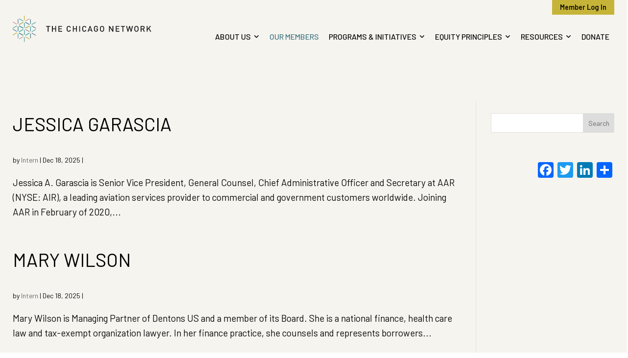

--- FILE ---
content_type: text/html; charset=UTF-8
request_url: https://www.thechicagonetwork.org/industry/law/page/2/
body_size: 27589
content:

<!DOCTYPE html>
<html lang="en-US" class="no-js">

<head>
	<meta charset="utf-8" /><script type="text/javascript">(window.NREUM||(NREUM={})).init={ajax:{deny_list:["bam.nr-data.net"]},feature_flags:["soft_nav"]};(window.NREUM||(NREUM={})).loader_config={licenseKey:"97947b955a",applicationID:"257654412",browserID:"257704768"};;/*! For license information please see nr-loader-rum-1.308.0.min.js.LICENSE.txt */
(()=>{var e,t,r={163:(e,t,r)=>{"use strict";r.d(t,{j:()=>E});var n=r(384),i=r(1741);var a=r(2555);r(860).K7.genericEvents;const s="experimental.resources",o="register",c=e=>{if(!e||"string"!=typeof e)return!1;try{document.createDocumentFragment().querySelector(e)}catch{return!1}return!0};var d=r(2614),u=r(944),l=r(8122);const f="[data-nr-mask]",g=e=>(0,l.a)(e,(()=>{const e={feature_flags:[],experimental:{allow_registered_children:!1,resources:!1},mask_selector:"*",block_selector:"[data-nr-block]",mask_input_options:{color:!1,date:!1,"datetime-local":!1,email:!1,month:!1,number:!1,range:!1,search:!1,tel:!1,text:!1,time:!1,url:!1,week:!1,textarea:!1,select:!1,password:!0}};return{ajax:{deny_list:void 0,block_internal:!0,enabled:!0,autoStart:!0},api:{get allow_registered_children(){return e.feature_flags.includes(o)||e.experimental.allow_registered_children},set allow_registered_children(t){e.experimental.allow_registered_children=t},duplicate_registered_data:!1},browser_consent_mode:{enabled:!1},distributed_tracing:{enabled:void 0,exclude_newrelic_header:void 0,cors_use_newrelic_header:void 0,cors_use_tracecontext_headers:void 0,allowed_origins:void 0},get feature_flags(){return e.feature_flags},set feature_flags(t){e.feature_flags=t},generic_events:{enabled:!0,autoStart:!0},harvest:{interval:30},jserrors:{enabled:!0,autoStart:!0},logging:{enabled:!0,autoStart:!0},metrics:{enabled:!0,autoStart:!0},obfuscate:void 0,page_action:{enabled:!0},page_view_event:{enabled:!0,autoStart:!0},page_view_timing:{enabled:!0,autoStart:!0},performance:{capture_marks:!1,capture_measures:!1,capture_detail:!0,resources:{get enabled(){return e.feature_flags.includes(s)||e.experimental.resources},set enabled(t){e.experimental.resources=t},asset_types:[],first_party_domains:[],ignore_newrelic:!0}},privacy:{cookies_enabled:!0},proxy:{assets:void 0,beacon:void 0},session:{expiresMs:d.wk,inactiveMs:d.BB},session_replay:{autoStart:!0,enabled:!1,preload:!1,sampling_rate:10,error_sampling_rate:100,collect_fonts:!1,inline_images:!1,fix_stylesheets:!0,mask_all_inputs:!0,get mask_text_selector(){return e.mask_selector},set mask_text_selector(t){c(t)?e.mask_selector="".concat(t,",").concat(f):""===t||null===t?e.mask_selector=f:(0,u.R)(5,t)},get block_class(){return"nr-block"},get ignore_class(){return"nr-ignore"},get mask_text_class(){return"nr-mask"},get block_selector(){return e.block_selector},set block_selector(t){c(t)?e.block_selector+=",".concat(t):""!==t&&(0,u.R)(6,t)},get mask_input_options(){return e.mask_input_options},set mask_input_options(t){t&&"object"==typeof t?e.mask_input_options={...t,password:!0}:(0,u.R)(7,t)}},session_trace:{enabled:!0,autoStart:!0},soft_navigations:{enabled:!0,autoStart:!0},spa:{enabled:!0,autoStart:!0},ssl:void 0,user_actions:{enabled:!0,elementAttributes:["id","className","tagName","type"]}}})());var p=r(6154),m=r(9324);let h=0;const v={buildEnv:m.F3,distMethod:m.Xs,version:m.xv,originTime:p.WN},b={consented:!1},y={appMetadata:{},get consented(){return this.session?.state?.consent||b.consented},set consented(e){b.consented=e},customTransaction:void 0,denyList:void 0,disabled:!1,harvester:void 0,isolatedBacklog:!1,isRecording:!1,loaderType:void 0,maxBytes:3e4,obfuscator:void 0,onerror:void 0,ptid:void 0,releaseIds:{},session:void 0,timeKeeper:void 0,registeredEntities:[],jsAttributesMetadata:{bytes:0},get harvestCount(){return++h}},_=e=>{const t=(0,l.a)(e,y),r=Object.keys(v).reduce((e,t)=>(e[t]={value:v[t],writable:!1,configurable:!0,enumerable:!0},e),{});return Object.defineProperties(t,r)};var w=r(5701);const x=e=>{const t=e.startsWith("http");e+="/",r.p=t?e:"https://"+e};var R=r(7836),k=r(3241);const A={accountID:void 0,trustKey:void 0,agentID:void 0,licenseKey:void 0,applicationID:void 0,xpid:void 0},S=e=>(0,l.a)(e,A),T=new Set;function E(e,t={},r,s){let{init:o,info:c,loader_config:d,runtime:u={},exposed:l=!0}=t;if(!c){const e=(0,n.pV)();o=e.init,c=e.info,d=e.loader_config}e.init=g(o||{}),e.loader_config=S(d||{}),c.jsAttributes??={},p.bv&&(c.jsAttributes.isWorker=!0),e.info=(0,a.D)(c);const f=e.init,m=[c.beacon,c.errorBeacon];T.has(e.agentIdentifier)||(f.proxy.assets&&(x(f.proxy.assets),m.push(f.proxy.assets)),f.proxy.beacon&&m.push(f.proxy.beacon),e.beacons=[...m],function(e){const t=(0,n.pV)();Object.getOwnPropertyNames(i.W.prototype).forEach(r=>{const n=i.W.prototype[r];if("function"!=typeof n||"constructor"===n)return;let a=t[r];e[r]&&!1!==e.exposed&&"micro-agent"!==e.runtime?.loaderType&&(t[r]=(...t)=>{const n=e[r](...t);return a?a(...t):n})})}(e),(0,n.US)("activatedFeatures",w.B)),u.denyList=[...f.ajax.deny_list||[],...f.ajax.block_internal?m:[]],u.ptid=e.agentIdentifier,u.loaderType=r,e.runtime=_(u),T.has(e.agentIdentifier)||(e.ee=R.ee.get(e.agentIdentifier),e.exposed=l,(0,k.W)({agentIdentifier:e.agentIdentifier,drained:!!w.B?.[e.agentIdentifier],type:"lifecycle",name:"initialize",feature:void 0,data:e.config})),T.add(e.agentIdentifier)}},384:(e,t,r)=>{"use strict";r.d(t,{NT:()=>s,US:()=>u,Zm:()=>o,bQ:()=>d,dV:()=>c,pV:()=>l});var n=r(6154),i=r(1863),a=r(1910);const s={beacon:"bam.nr-data.net",errorBeacon:"bam.nr-data.net"};function o(){return n.gm.NREUM||(n.gm.NREUM={}),void 0===n.gm.newrelic&&(n.gm.newrelic=n.gm.NREUM),n.gm.NREUM}function c(){let e=o();return e.o||(e.o={ST:n.gm.setTimeout,SI:n.gm.setImmediate||n.gm.setInterval,CT:n.gm.clearTimeout,XHR:n.gm.XMLHttpRequest,REQ:n.gm.Request,EV:n.gm.Event,PR:n.gm.Promise,MO:n.gm.MutationObserver,FETCH:n.gm.fetch,WS:n.gm.WebSocket},(0,a.i)(...Object.values(e.o))),e}function d(e,t){let r=o();r.initializedAgents??={},t.initializedAt={ms:(0,i.t)(),date:new Date},r.initializedAgents[e]=t}function u(e,t){o()[e]=t}function l(){return function(){let e=o();const t=e.info||{};e.info={beacon:s.beacon,errorBeacon:s.errorBeacon,...t}}(),function(){let e=o();const t=e.init||{};e.init={...t}}(),c(),function(){let e=o();const t=e.loader_config||{};e.loader_config={...t}}(),o()}},782:(e,t,r)=>{"use strict";r.d(t,{T:()=>n});const n=r(860).K7.pageViewTiming},860:(e,t,r)=>{"use strict";r.d(t,{$J:()=>u,K7:()=>c,P3:()=>d,XX:()=>i,Yy:()=>o,df:()=>a,qY:()=>n,v4:()=>s});const n="events",i="jserrors",a="browser/blobs",s="rum",o="browser/logs",c={ajax:"ajax",genericEvents:"generic_events",jserrors:i,logging:"logging",metrics:"metrics",pageAction:"page_action",pageViewEvent:"page_view_event",pageViewTiming:"page_view_timing",sessionReplay:"session_replay",sessionTrace:"session_trace",softNav:"soft_navigations",spa:"spa"},d={[c.pageViewEvent]:1,[c.pageViewTiming]:2,[c.metrics]:3,[c.jserrors]:4,[c.spa]:5,[c.ajax]:6,[c.sessionTrace]:7,[c.softNav]:8,[c.sessionReplay]:9,[c.logging]:10,[c.genericEvents]:11},u={[c.pageViewEvent]:s,[c.pageViewTiming]:n,[c.ajax]:n,[c.spa]:n,[c.softNav]:n,[c.metrics]:i,[c.jserrors]:i,[c.sessionTrace]:a,[c.sessionReplay]:a,[c.logging]:o,[c.genericEvents]:"ins"}},944:(e,t,r)=>{"use strict";r.d(t,{R:()=>i});var n=r(3241);function i(e,t){"function"==typeof console.debug&&(console.debug("New Relic Warning: https://github.com/newrelic/newrelic-browser-agent/blob/main/docs/warning-codes.md#".concat(e),t),(0,n.W)({agentIdentifier:null,drained:null,type:"data",name:"warn",feature:"warn",data:{code:e,secondary:t}}))}},1687:(e,t,r)=>{"use strict";r.d(t,{Ak:()=>d,Ze:()=>f,x3:()=>u});var n=r(3241),i=r(7836),a=r(3606),s=r(860),o=r(2646);const c={};function d(e,t){const r={staged:!1,priority:s.P3[t]||0};l(e),c[e].get(t)||c[e].set(t,r)}function u(e,t){e&&c[e]&&(c[e].get(t)&&c[e].delete(t),p(e,t,!1),c[e].size&&g(e))}function l(e){if(!e)throw new Error("agentIdentifier required");c[e]||(c[e]=new Map)}function f(e="",t="feature",r=!1){if(l(e),!e||!c[e].get(t)||r)return p(e,t);c[e].get(t).staged=!0,g(e)}function g(e){const t=Array.from(c[e]);t.every(([e,t])=>t.staged)&&(t.sort((e,t)=>e[1].priority-t[1].priority),t.forEach(([t])=>{c[e].delete(t),p(e,t)}))}function p(e,t,r=!0){const s=e?i.ee.get(e):i.ee,c=a.i.handlers;if(!s.aborted&&s.backlog&&c){if((0,n.W)({agentIdentifier:e,type:"lifecycle",name:"drain",feature:t}),r){const e=s.backlog[t],r=c[t];if(r){for(let t=0;e&&t<e.length;++t)m(e[t],r);Object.entries(r).forEach(([e,t])=>{Object.values(t||{}).forEach(t=>{t[0]?.on&&t[0]?.context()instanceof o.y&&t[0].on(e,t[1])})})}}s.isolatedBacklog||delete c[t],s.backlog[t]=null,s.emit("drain-"+t,[])}}function m(e,t){var r=e[1];Object.values(t[r]||{}).forEach(t=>{var r=e[0];if(t[0]===r){var n=t[1],i=e[3],a=e[2];n.apply(i,a)}})}},1738:(e,t,r)=>{"use strict";r.d(t,{U:()=>g,Y:()=>f});var n=r(3241),i=r(9908),a=r(1863),s=r(944),o=r(5701),c=r(3969),d=r(8362),u=r(860),l=r(4261);function f(e,t,r,a){const f=a||r;!f||f[e]&&f[e]!==d.d.prototype[e]||(f[e]=function(){(0,i.p)(c.xV,["API/"+e+"/called"],void 0,u.K7.metrics,r.ee),(0,n.W)({agentIdentifier:r.agentIdentifier,drained:!!o.B?.[r.agentIdentifier],type:"data",name:"api",feature:l.Pl+e,data:{}});try{return t.apply(this,arguments)}catch(e){(0,s.R)(23,e)}})}function g(e,t,r,n,s){const o=e.info;null===r?delete o.jsAttributes[t]:o.jsAttributes[t]=r,(s||null===r)&&(0,i.p)(l.Pl+n,[(0,a.t)(),t,r],void 0,"session",e.ee)}},1741:(e,t,r)=>{"use strict";r.d(t,{W:()=>a});var n=r(944),i=r(4261);class a{#e(e,...t){if(this[e]!==a.prototype[e])return this[e](...t);(0,n.R)(35,e)}addPageAction(e,t){return this.#e(i.hG,e,t)}register(e){return this.#e(i.eY,e)}recordCustomEvent(e,t){return this.#e(i.fF,e,t)}setPageViewName(e,t){return this.#e(i.Fw,e,t)}setCustomAttribute(e,t,r){return this.#e(i.cD,e,t,r)}noticeError(e,t){return this.#e(i.o5,e,t)}setUserId(e,t=!1){return this.#e(i.Dl,e,t)}setApplicationVersion(e){return this.#e(i.nb,e)}setErrorHandler(e){return this.#e(i.bt,e)}addRelease(e,t){return this.#e(i.k6,e,t)}log(e,t){return this.#e(i.$9,e,t)}start(){return this.#e(i.d3)}finished(e){return this.#e(i.BL,e)}recordReplay(){return this.#e(i.CH)}pauseReplay(){return this.#e(i.Tb)}addToTrace(e){return this.#e(i.U2,e)}setCurrentRouteName(e){return this.#e(i.PA,e)}interaction(e){return this.#e(i.dT,e)}wrapLogger(e,t,r){return this.#e(i.Wb,e,t,r)}measure(e,t){return this.#e(i.V1,e,t)}consent(e){return this.#e(i.Pv,e)}}},1863:(e,t,r)=>{"use strict";function n(){return Math.floor(performance.now())}r.d(t,{t:()=>n})},1910:(e,t,r)=>{"use strict";r.d(t,{i:()=>a});var n=r(944);const i=new Map;function a(...e){return e.every(e=>{if(i.has(e))return i.get(e);const t="function"==typeof e?e.toString():"",r=t.includes("[native code]"),a=t.includes("nrWrapper");return r||a||(0,n.R)(64,e?.name||t),i.set(e,r),r})}},2555:(e,t,r)=>{"use strict";r.d(t,{D:()=>o,f:()=>s});var n=r(384),i=r(8122);const a={beacon:n.NT.beacon,errorBeacon:n.NT.errorBeacon,licenseKey:void 0,applicationID:void 0,sa:void 0,queueTime:void 0,applicationTime:void 0,ttGuid:void 0,user:void 0,account:void 0,product:void 0,extra:void 0,jsAttributes:{},userAttributes:void 0,atts:void 0,transactionName:void 0,tNamePlain:void 0};function s(e){try{return!!e.licenseKey&&!!e.errorBeacon&&!!e.applicationID}catch(e){return!1}}const o=e=>(0,i.a)(e,a)},2614:(e,t,r)=>{"use strict";r.d(t,{BB:()=>s,H3:()=>n,g:()=>d,iL:()=>c,tS:()=>o,uh:()=>i,wk:()=>a});const n="NRBA",i="SESSION",a=144e5,s=18e5,o={STARTED:"session-started",PAUSE:"session-pause",RESET:"session-reset",RESUME:"session-resume",UPDATE:"session-update"},c={SAME_TAB:"same-tab",CROSS_TAB:"cross-tab"},d={OFF:0,FULL:1,ERROR:2}},2646:(e,t,r)=>{"use strict";r.d(t,{y:()=>n});class n{constructor(e){this.contextId=e}}},2843:(e,t,r)=>{"use strict";r.d(t,{G:()=>a,u:()=>i});var n=r(3878);function i(e,t=!1,r,i){(0,n.DD)("visibilitychange",function(){if(t)return void("hidden"===document.visibilityState&&e());e(document.visibilityState)},r,i)}function a(e,t,r){(0,n.sp)("pagehide",e,t,r)}},3241:(e,t,r)=>{"use strict";r.d(t,{W:()=>a});var n=r(6154);const i="newrelic";function a(e={}){try{n.gm.dispatchEvent(new CustomEvent(i,{detail:e}))}catch(e){}}},3606:(e,t,r)=>{"use strict";r.d(t,{i:()=>a});var n=r(9908);a.on=s;var i=a.handlers={};function a(e,t,r,a){s(a||n.d,i,e,t,r)}function s(e,t,r,i,a){a||(a="feature"),e||(e=n.d);var s=t[a]=t[a]||{};(s[r]=s[r]||[]).push([e,i])}},3878:(e,t,r)=>{"use strict";function n(e,t){return{capture:e,passive:!1,signal:t}}function i(e,t,r=!1,i){window.addEventListener(e,t,n(r,i))}function a(e,t,r=!1,i){document.addEventListener(e,t,n(r,i))}r.d(t,{DD:()=>a,jT:()=>n,sp:()=>i})},3969:(e,t,r)=>{"use strict";r.d(t,{TZ:()=>n,XG:()=>o,rs:()=>i,xV:()=>s,z_:()=>a});const n=r(860).K7.metrics,i="sm",a="cm",s="storeSupportabilityMetrics",o="storeEventMetrics"},4234:(e,t,r)=>{"use strict";r.d(t,{W:()=>a});var n=r(7836),i=r(1687);class a{constructor(e,t){this.agentIdentifier=e,this.ee=n.ee.get(e),this.featureName=t,this.blocked=!1}deregisterDrain(){(0,i.x3)(this.agentIdentifier,this.featureName)}}},4261:(e,t,r)=>{"use strict";r.d(t,{$9:()=>d,BL:()=>o,CH:()=>g,Dl:()=>_,Fw:()=>y,PA:()=>h,Pl:()=>n,Pv:()=>k,Tb:()=>l,U2:()=>a,V1:()=>R,Wb:()=>x,bt:()=>b,cD:()=>v,d3:()=>w,dT:()=>c,eY:()=>p,fF:()=>f,hG:()=>i,k6:()=>s,nb:()=>m,o5:()=>u});const n="api-",i="addPageAction",a="addToTrace",s="addRelease",o="finished",c="interaction",d="log",u="noticeError",l="pauseReplay",f="recordCustomEvent",g="recordReplay",p="register",m="setApplicationVersion",h="setCurrentRouteName",v="setCustomAttribute",b="setErrorHandler",y="setPageViewName",_="setUserId",w="start",x="wrapLogger",R="measure",k="consent"},5289:(e,t,r)=>{"use strict";r.d(t,{GG:()=>s,Qr:()=>c,sB:()=>o});var n=r(3878),i=r(6389);function a(){return"undefined"==typeof document||"complete"===document.readyState}function s(e,t){if(a())return e();const r=(0,i.J)(e),s=setInterval(()=>{a()&&(clearInterval(s),r())},500);(0,n.sp)("load",r,t)}function o(e){if(a())return e();(0,n.DD)("DOMContentLoaded",e)}function c(e){if(a())return e();(0,n.sp)("popstate",e)}},5607:(e,t,r)=>{"use strict";r.d(t,{W:()=>n});const n=(0,r(9566).bz)()},5701:(e,t,r)=>{"use strict";r.d(t,{B:()=>a,t:()=>s});var n=r(3241);const i=new Set,a={};function s(e,t){const r=t.agentIdentifier;a[r]??={},e&&"object"==typeof e&&(i.has(r)||(t.ee.emit("rumresp",[e]),a[r]=e,i.add(r),(0,n.W)({agentIdentifier:r,loaded:!0,drained:!0,type:"lifecycle",name:"load",feature:void 0,data:e})))}},6154:(e,t,r)=>{"use strict";r.d(t,{OF:()=>c,RI:()=>i,WN:()=>u,bv:()=>a,eN:()=>l,gm:()=>s,mw:()=>o,sb:()=>d});var n=r(1863);const i="undefined"!=typeof window&&!!window.document,a="undefined"!=typeof WorkerGlobalScope&&("undefined"!=typeof self&&self instanceof WorkerGlobalScope&&self.navigator instanceof WorkerNavigator||"undefined"!=typeof globalThis&&globalThis instanceof WorkerGlobalScope&&globalThis.navigator instanceof WorkerNavigator),s=i?window:"undefined"!=typeof WorkerGlobalScope&&("undefined"!=typeof self&&self instanceof WorkerGlobalScope&&self||"undefined"!=typeof globalThis&&globalThis instanceof WorkerGlobalScope&&globalThis),o=Boolean("hidden"===s?.document?.visibilityState),c=/iPad|iPhone|iPod/.test(s.navigator?.userAgent),d=c&&"undefined"==typeof SharedWorker,u=((()=>{const e=s.navigator?.userAgent?.match(/Firefox[/\s](\d+\.\d+)/);Array.isArray(e)&&e.length>=2&&e[1]})(),Date.now()-(0,n.t)()),l=()=>"undefined"!=typeof PerformanceNavigationTiming&&s?.performance?.getEntriesByType("navigation")?.[0]?.responseStart},6389:(e,t,r)=>{"use strict";function n(e,t=500,r={}){const n=r?.leading||!1;let i;return(...r)=>{n&&void 0===i&&(e.apply(this,r),i=setTimeout(()=>{i=clearTimeout(i)},t)),n||(clearTimeout(i),i=setTimeout(()=>{e.apply(this,r)},t))}}function i(e){let t=!1;return(...r)=>{t||(t=!0,e.apply(this,r))}}r.d(t,{J:()=>i,s:()=>n})},6630:(e,t,r)=>{"use strict";r.d(t,{T:()=>n});const n=r(860).K7.pageViewEvent},7699:(e,t,r)=>{"use strict";r.d(t,{It:()=>a,KC:()=>o,No:()=>i,qh:()=>s});var n=r(860);const i=16e3,a=1e6,s="SESSION_ERROR",o={[n.K7.logging]:!0,[n.K7.genericEvents]:!1,[n.K7.jserrors]:!1,[n.K7.ajax]:!1}},7836:(e,t,r)=>{"use strict";r.d(t,{P:()=>o,ee:()=>c});var n=r(384),i=r(8990),a=r(2646),s=r(5607);const o="nr@context:".concat(s.W),c=function e(t,r){var n={},s={},u={},l=!1;try{l=16===r.length&&d.initializedAgents?.[r]?.runtime.isolatedBacklog}catch(e){}var f={on:p,addEventListener:p,removeEventListener:function(e,t){var r=n[e];if(!r)return;for(var i=0;i<r.length;i++)r[i]===t&&r.splice(i,1)},emit:function(e,r,n,i,a){!1!==a&&(a=!0);if(c.aborted&&!i)return;t&&a&&t.emit(e,r,n);var o=g(n);m(e).forEach(e=>{e.apply(o,r)});var d=v()[s[e]];d&&d.push([f,e,r,o]);return o},get:h,listeners:m,context:g,buffer:function(e,t){const r=v();if(t=t||"feature",f.aborted)return;Object.entries(e||{}).forEach(([e,n])=>{s[n]=t,t in r||(r[t]=[])})},abort:function(){f._aborted=!0,Object.keys(f.backlog).forEach(e=>{delete f.backlog[e]})},isBuffering:function(e){return!!v()[s[e]]},debugId:r,backlog:l?{}:t&&"object"==typeof t.backlog?t.backlog:{},isolatedBacklog:l};return Object.defineProperty(f,"aborted",{get:()=>{let e=f._aborted||!1;return e||(t&&(e=t.aborted),e)}}),f;function g(e){return e&&e instanceof a.y?e:e?(0,i.I)(e,o,()=>new a.y(o)):new a.y(o)}function p(e,t){n[e]=m(e).concat(t)}function m(e){return n[e]||[]}function h(t){return u[t]=u[t]||e(f,t)}function v(){return f.backlog}}(void 0,"globalEE"),d=(0,n.Zm)();d.ee||(d.ee=c)},8122:(e,t,r)=>{"use strict";r.d(t,{a:()=>i});var n=r(944);function i(e,t){try{if(!e||"object"!=typeof e)return(0,n.R)(3);if(!t||"object"!=typeof t)return(0,n.R)(4);const r=Object.create(Object.getPrototypeOf(t),Object.getOwnPropertyDescriptors(t)),a=0===Object.keys(r).length?e:r;for(let s in a)if(void 0!==e[s])try{if(null===e[s]){r[s]=null;continue}Array.isArray(e[s])&&Array.isArray(t[s])?r[s]=Array.from(new Set([...e[s],...t[s]])):"object"==typeof e[s]&&"object"==typeof t[s]?r[s]=i(e[s],t[s]):r[s]=e[s]}catch(e){r[s]||(0,n.R)(1,e)}return r}catch(e){(0,n.R)(2,e)}}},8362:(e,t,r)=>{"use strict";r.d(t,{d:()=>a});var n=r(9566),i=r(1741);class a extends i.W{agentIdentifier=(0,n.LA)(16)}},8374:(e,t,r)=>{r.nc=(()=>{try{return document?.currentScript?.nonce}catch(e){}return""})()},8990:(e,t,r)=>{"use strict";r.d(t,{I:()=>i});var n=Object.prototype.hasOwnProperty;function i(e,t,r){if(n.call(e,t))return e[t];var i=r();if(Object.defineProperty&&Object.keys)try{return Object.defineProperty(e,t,{value:i,writable:!0,enumerable:!1}),i}catch(e){}return e[t]=i,i}},9324:(e,t,r)=>{"use strict";r.d(t,{F3:()=>i,Xs:()=>a,xv:()=>n});const n="1.308.0",i="PROD",a="CDN"},9566:(e,t,r)=>{"use strict";r.d(t,{LA:()=>o,bz:()=>s});var n=r(6154);const i="xxxxxxxx-xxxx-4xxx-yxxx-xxxxxxxxxxxx";function a(e,t){return e?15&e[t]:16*Math.random()|0}function s(){const e=n.gm?.crypto||n.gm?.msCrypto;let t,r=0;return e&&e.getRandomValues&&(t=e.getRandomValues(new Uint8Array(30))),i.split("").map(e=>"x"===e?a(t,r++).toString(16):"y"===e?(3&a()|8).toString(16):e).join("")}function o(e){const t=n.gm?.crypto||n.gm?.msCrypto;let r,i=0;t&&t.getRandomValues&&(r=t.getRandomValues(new Uint8Array(e)));const s=[];for(var o=0;o<e;o++)s.push(a(r,i++).toString(16));return s.join("")}},9908:(e,t,r)=>{"use strict";r.d(t,{d:()=>n,p:()=>i});var n=r(7836).ee.get("handle");function i(e,t,r,i,a){a?(a.buffer([e],i),a.emit(e,t,r)):(n.buffer([e],i),n.emit(e,t,r))}}},n={};function i(e){var t=n[e];if(void 0!==t)return t.exports;var a=n[e]={exports:{}};return r[e](a,a.exports,i),a.exports}i.m=r,i.d=(e,t)=>{for(var r in t)i.o(t,r)&&!i.o(e,r)&&Object.defineProperty(e,r,{enumerable:!0,get:t[r]})},i.f={},i.e=e=>Promise.all(Object.keys(i.f).reduce((t,r)=>(i.f[r](e,t),t),[])),i.u=e=>"nr-rum-1.308.0.min.js",i.o=(e,t)=>Object.prototype.hasOwnProperty.call(e,t),e={},t="NRBA-1.308.0.PROD:",i.l=(r,n,a,s)=>{if(e[r])e[r].push(n);else{var o,c;if(void 0!==a)for(var d=document.getElementsByTagName("script"),u=0;u<d.length;u++){var l=d[u];if(l.getAttribute("src")==r||l.getAttribute("data-webpack")==t+a){o=l;break}}if(!o){c=!0;var f={296:"sha512-+MIMDsOcckGXa1EdWHqFNv7P+JUkd5kQwCBr3KE6uCvnsBNUrdSt4a/3/L4j4TxtnaMNjHpza2/erNQbpacJQA=="};(o=document.createElement("script")).charset="utf-8",i.nc&&o.setAttribute("nonce",i.nc),o.setAttribute("data-webpack",t+a),o.src=r,0!==o.src.indexOf(window.location.origin+"/")&&(o.crossOrigin="anonymous"),f[s]&&(o.integrity=f[s])}e[r]=[n];var g=(t,n)=>{o.onerror=o.onload=null,clearTimeout(p);var i=e[r];if(delete e[r],o.parentNode&&o.parentNode.removeChild(o),i&&i.forEach(e=>e(n)),t)return t(n)},p=setTimeout(g.bind(null,void 0,{type:"timeout",target:o}),12e4);o.onerror=g.bind(null,o.onerror),o.onload=g.bind(null,o.onload),c&&document.head.appendChild(o)}},i.r=e=>{"undefined"!=typeof Symbol&&Symbol.toStringTag&&Object.defineProperty(e,Symbol.toStringTag,{value:"Module"}),Object.defineProperty(e,"__esModule",{value:!0})},i.p="https://js-agent.newrelic.com/",(()=>{var e={374:0,840:0};i.f.j=(t,r)=>{var n=i.o(e,t)?e[t]:void 0;if(0!==n)if(n)r.push(n[2]);else{var a=new Promise((r,i)=>n=e[t]=[r,i]);r.push(n[2]=a);var s=i.p+i.u(t),o=new Error;i.l(s,r=>{if(i.o(e,t)&&(0!==(n=e[t])&&(e[t]=void 0),n)){var a=r&&("load"===r.type?"missing":r.type),s=r&&r.target&&r.target.src;o.message="Loading chunk "+t+" failed: ("+a+": "+s+")",o.name="ChunkLoadError",o.type=a,o.request=s,n[1](o)}},"chunk-"+t,t)}};var t=(t,r)=>{var n,a,[s,o,c]=r,d=0;if(s.some(t=>0!==e[t])){for(n in o)i.o(o,n)&&(i.m[n]=o[n]);if(c)c(i)}for(t&&t(r);d<s.length;d++)a=s[d],i.o(e,a)&&e[a]&&e[a][0](),e[a]=0},r=self["webpackChunk:NRBA-1.308.0.PROD"]=self["webpackChunk:NRBA-1.308.0.PROD"]||[];r.forEach(t.bind(null,0)),r.push=t.bind(null,r.push.bind(r))})(),(()=>{"use strict";i(8374);var e=i(8362),t=i(860);const r=Object.values(t.K7);var n=i(163);var a=i(9908),s=i(1863),o=i(4261),c=i(1738);var d=i(1687),u=i(4234),l=i(5289),f=i(6154),g=i(944),p=i(384);const m=e=>f.RI&&!0===e?.privacy.cookies_enabled;function h(e){return!!(0,p.dV)().o.MO&&m(e)&&!0===e?.session_trace.enabled}var v=i(6389),b=i(7699);class y extends u.W{constructor(e,t){super(e.agentIdentifier,t),this.agentRef=e,this.abortHandler=void 0,this.featAggregate=void 0,this.loadedSuccessfully=void 0,this.onAggregateImported=new Promise(e=>{this.loadedSuccessfully=e}),this.deferred=Promise.resolve(),!1===e.init[this.featureName].autoStart?this.deferred=new Promise((t,r)=>{this.ee.on("manual-start-all",(0,v.J)(()=>{(0,d.Ak)(e.agentIdentifier,this.featureName),t()}))}):(0,d.Ak)(e.agentIdentifier,t)}importAggregator(e,t,r={}){if(this.featAggregate)return;const n=async()=>{let n;await this.deferred;try{if(m(e.init)){const{setupAgentSession:t}=await i.e(296).then(i.bind(i,3305));n=t(e)}}catch(e){(0,g.R)(20,e),this.ee.emit("internal-error",[e]),(0,a.p)(b.qh,[e],void 0,this.featureName,this.ee)}try{if(!this.#t(this.featureName,n,e.init))return(0,d.Ze)(this.agentIdentifier,this.featureName),void this.loadedSuccessfully(!1);const{Aggregate:i}=await t();this.featAggregate=new i(e,r),e.runtime.harvester.initializedAggregates.push(this.featAggregate),this.loadedSuccessfully(!0)}catch(e){(0,g.R)(34,e),this.abortHandler?.(),(0,d.Ze)(this.agentIdentifier,this.featureName,!0),this.loadedSuccessfully(!1),this.ee&&this.ee.abort()}};f.RI?(0,l.GG)(()=>n(),!0):n()}#t(e,r,n){if(this.blocked)return!1;switch(e){case t.K7.sessionReplay:return h(n)&&!!r;case t.K7.sessionTrace:return!!r;default:return!0}}}var _=i(6630),w=i(2614),x=i(3241);class R extends y{static featureName=_.T;constructor(e){var t;super(e,_.T),this.setupInspectionEvents(e.agentIdentifier),t=e,(0,c.Y)(o.Fw,function(e,r){"string"==typeof e&&("/"!==e.charAt(0)&&(e="/"+e),t.runtime.customTransaction=(r||"http://custom.transaction")+e,(0,a.p)(o.Pl+o.Fw,[(0,s.t)()],void 0,void 0,t.ee))},t),this.importAggregator(e,()=>i.e(296).then(i.bind(i,3943)))}setupInspectionEvents(e){const t=(t,r)=>{t&&(0,x.W)({agentIdentifier:e,timeStamp:t.timeStamp,loaded:"complete"===t.target.readyState,type:"window",name:r,data:t.target.location+""})};(0,l.sB)(e=>{t(e,"DOMContentLoaded")}),(0,l.GG)(e=>{t(e,"load")}),(0,l.Qr)(e=>{t(e,"navigate")}),this.ee.on(w.tS.UPDATE,(t,r)=>{(0,x.W)({agentIdentifier:e,type:"lifecycle",name:"session",data:r})})}}class k extends e.d{constructor(e){var t;(super(),f.gm)?(this.features={},(0,p.bQ)(this.agentIdentifier,this),this.desiredFeatures=new Set(e.features||[]),this.desiredFeatures.add(R),(0,n.j)(this,e,e.loaderType||"agent"),t=this,(0,c.Y)(o.cD,function(e,r,n=!1){if("string"==typeof e){if(["string","number","boolean"].includes(typeof r)||null===r)return(0,c.U)(t,e,r,o.cD,n);(0,g.R)(40,typeof r)}else(0,g.R)(39,typeof e)},t),function(e){(0,c.Y)(o.Dl,function(t,r=!1){if("string"!=typeof t&&null!==t)return void(0,g.R)(41,typeof t);const n=e.info.jsAttributes["enduser.id"];r&&null!=n&&n!==t?(0,a.p)(o.Pl+"setUserIdAndResetSession",[t],void 0,"session",e.ee):(0,c.U)(e,"enduser.id",t,o.Dl,!0)},e)}(this),function(e){(0,c.Y)(o.nb,function(t){if("string"==typeof t||null===t)return(0,c.U)(e,"application.version",t,o.nb,!1);(0,g.R)(42,typeof t)},e)}(this),function(e){(0,c.Y)(o.d3,function(){e.ee.emit("manual-start-all")},e)}(this),function(e){(0,c.Y)(o.Pv,function(t=!0){if("boolean"==typeof t){if((0,a.p)(o.Pl+o.Pv,[t],void 0,"session",e.ee),e.runtime.consented=t,t){const t=e.features.page_view_event;t.onAggregateImported.then(e=>{const r=t.featAggregate;e&&!r.sentRum&&r.sendRum()})}}else(0,g.R)(65,typeof t)},e)}(this),this.run()):(0,g.R)(21)}get config(){return{info:this.info,init:this.init,loader_config:this.loader_config,runtime:this.runtime}}get api(){return this}run(){try{const e=function(e){const t={};return r.forEach(r=>{t[r]=!!e[r]?.enabled}),t}(this.init),n=[...this.desiredFeatures];n.sort((e,r)=>t.P3[e.featureName]-t.P3[r.featureName]),n.forEach(r=>{if(!e[r.featureName]&&r.featureName!==t.K7.pageViewEvent)return;if(r.featureName===t.K7.spa)return void(0,g.R)(67);const n=function(e){switch(e){case t.K7.ajax:return[t.K7.jserrors];case t.K7.sessionTrace:return[t.K7.ajax,t.K7.pageViewEvent];case t.K7.sessionReplay:return[t.K7.sessionTrace];case t.K7.pageViewTiming:return[t.K7.pageViewEvent];default:return[]}}(r.featureName).filter(e=>!(e in this.features));n.length>0&&(0,g.R)(36,{targetFeature:r.featureName,missingDependencies:n}),this.features[r.featureName]=new r(this)})}catch(e){(0,g.R)(22,e);for(const e in this.features)this.features[e].abortHandler?.();const t=(0,p.Zm)();delete t.initializedAgents[this.agentIdentifier]?.features,delete this.sharedAggregator;return t.ee.get(this.agentIdentifier).abort(),!1}}}var A=i(2843),S=i(782);class T extends y{static featureName=S.T;constructor(e){super(e,S.T),f.RI&&((0,A.u)(()=>(0,a.p)("docHidden",[(0,s.t)()],void 0,S.T,this.ee),!0),(0,A.G)(()=>(0,a.p)("winPagehide",[(0,s.t)()],void 0,S.T,this.ee)),this.importAggregator(e,()=>i.e(296).then(i.bind(i,2117))))}}var E=i(3969);class I extends y{static featureName=E.TZ;constructor(e){super(e,E.TZ),f.RI&&document.addEventListener("securitypolicyviolation",e=>{(0,a.p)(E.xV,["Generic/CSPViolation/Detected"],void 0,this.featureName,this.ee)}),this.importAggregator(e,()=>i.e(296).then(i.bind(i,9623)))}}new k({features:[R,T,I],loaderType:"lite"})})()})();</script>
	<meta name="viewport" content="initial-scale=1.0" />
	<meta http-equiv="ScreenOrientation" content="autoRotate:disabled">
	<link rel="manifest" href="https://www.thechicagonetwork.org/wp-content/themes/chicago-network/dist/images/favicon/site.webmanifest" crossorigin="use-credentials" />
	<link rel="apple-touch-icon" sizes="180x180" href="https://www.thechicagonetwork.org/wp-content/themes/chicago-network/dist/images/favicon/apple-touch-icon.png" />
	<link rel="icon" type="image/png" sizes="32x32" href="https://www.thechicagonetwork.org/wp-content/themes/chicago-network/dist/images/favicon/favicon-32x32.png" />
	<link rel="icon" type="image/png" sizes="194x194" href="https://www.thechicagonetwork.org/wp-content/themes/chicago-network/dist/images/favicon/favicon-194x194.png" />
	<link rel="icon" type="image/png" sizes="192x192" href="https://www.thechicagonetwork.org/wp-content/themes/chicago-network/dist/images/favicon/android-chrome-192x192.png" />
	<link rel="icon" type="image/png" sizes="16x16" href="https://www.thechicagonetwork.org/wp-content/themes/chicago-network/dist/images/favicon/favicon-16x16.png" />
	<link rel="mask-icon" href="https://www.thechicagonetwork.org/wp-content/themes/chicago-network/dist/images/favicon/safari-pinned-tab.svg" color="#49BFB5" />
	<link rel="shortcut icon" href="https://www.thechicagonetwork.org/wp-content/themes/chicago-network/dist/images/favicon/favicon.ico" />
	<meta name="msapplication-TileImage" content="https://www.thechicagonetwork.org/wp-content/themes/chicago-network/dist/images/favicon/mstile-144x144.png" />
	<meta name="msapplication-config" content="https://www.thechicagonetwork.org/wp-content/themes/chicago-network/dist/images/favicon/browserconfig.xml" />
	<meta name="apple-mobile-web-app-title" content="The Chicago Network" />
	<meta name="application-name" content="The Chicago Network" />
	<meta name="msapplication-TileColor" content="#f6f4ef" />
	<meta name="theme-color" content="#f6f4ef" />
	<link rel="preconnect" href="https://fonts.googleapis.com">
	<link rel="preconnect" href="https://fonts.gstatic.com" crossorigin>
	<link href="https://fonts.googleapis.com/css2?family=Barlow+Semi+Condensed:ital,wght@0,300;0,400;0,500;0,600;0,700;0,800;1,300;1,400;1,500;1,600;1,700;1,800&family=Barlow:ital,wght@0,300;0,400;0,500;0,600;0,700;0,800;1,300;1,400;1,500;1,600;1,700;1,800&display=swap" rel="stylesheet">
	<script defer src=https://cloud.umami.is/script.js data-website-id="7fc856f5-dd7e-4b30-88ce-114772650217"></script>
	<meta name='robots' content='index, follow, max-image-preview:large, max-snippet:-1, max-video-preview:-1' />

	<!-- This site is optimized with the Yoast SEO plugin v26.6 - https://yoast.com/wordpress/plugins/seo/ -->
	<title>Law Archives - Page 2 of 5 - The Chicago Network</title>
	<link rel="canonical" href="https://www.thechicagonetwork.org/industry/law/page/2/" />
	<link rel="prev" href="https://www.thechicagonetwork.org/industry/law/" />
	<link rel="next" href="https://www.thechicagonetwork.org/industry/law/page/3/" />
	<meta property="og:locale" content="en_US" />
	<meta property="og:type" content="article" />
	<meta property="og:title" content="Law Archives - Page 2 of 5 - The Chicago Network" />
	<meta property="og:url" content="https://www.thechicagonetwork.org/industry/law/" />
	<meta property="og:site_name" content="The Chicago Network" />
	<meta name="twitter:card" content="summary_large_image" />
	<meta name="twitter:site" content="@TCNChicago" />
	<script type="application/ld+json" class="yoast-schema-graph">{"@context":"https://schema.org","@graph":[{"@type":"CollectionPage","@id":"https://www.thechicagonetwork.org/industry/law/","url":"https://www.thechicagonetwork.org/industry/law/page/2/","name":"Law Archives - Page 2 of 5 - The Chicago Network","isPartOf":{"@id":"https://www.thechicagonetwork.org/#website"},"primaryImageOfPage":{"@id":"https://www.thechicagonetwork.org/industry/law/page/2/#primaryimage"},"image":{"@id":"https://www.thechicagonetwork.org/industry/law/page/2/#primaryimage"},"thumbnailUrl":"https://www.thechicagonetwork.org/wp-content/uploads/2025/12/MP35627312512120745P.jpg","breadcrumb":{"@id":"https://www.thechicagonetwork.org/industry/law/page/2/#breadcrumb"},"inLanguage":"en-US"},{"@type":"ImageObject","inLanguage":"en-US","@id":"https://www.thechicagonetwork.org/industry/law/page/2/#primaryimage","url":"https://www.thechicagonetwork.org/wp-content/uploads/2025/12/MP35627312512120745P.jpg","contentUrl":"https://www.thechicagonetwork.org/wp-content/uploads/2025/12/MP35627312512120745P.jpg","width":1500,"height":1000},{"@type":"BreadcrumbList","@id":"https://www.thechicagonetwork.org/industry/law/page/2/#breadcrumb","itemListElement":[{"@type":"ListItem","position":1,"name":"Home","item":"https://www.thechicagonetwork.org/"},{"@type":"ListItem","position":2,"name":"Law"}]},{"@type":"WebSite","@id":"https://www.thechicagonetwork.org/#website","url":"https://www.thechicagonetwork.org/","name":"The Chicago Network","description":"Connecting Women to Lead","publisher":{"@id":"https://www.thechicagonetwork.org/#organization"},"potentialAction":[{"@type":"SearchAction","target":{"@type":"EntryPoint","urlTemplate":"https://www.thechicagonetwork.org/?s={search_term_string}"},"query-input":{"@type":"PropertyValueSpecification","valueRequired":true,"valueName":"search_term_string"}}],"inLanguage":"en-US"},{"@type":"Organization","@id":"https://www.thechicagonetwork.org/#organization","name":"The Chicago Network","url":"https://www.thechicagonetwork.org/","logo":{"@type":"ImageObject","inLanguage":"en-US","@id":"https://www.thechicagonetwork.org/#/schema/logo/image/","url":"https://www.thechicagonetwork.org/wp-content/uploads/2018/09/TCN-logo.svg","contentUrl":"https://www.thechicagonetwork.org/wp-content/uploads/2018/09/TCN-logo.svg","width":1,"height":1,"caption":"The Chicago Network"},"image":{"@id":"https://www.thechicagonetwork.org/#/schema/logo/image/"},"sameAs":["https://www.facebook.com/TheChicagoNetwork","https://x.com/TCNChicago","https://www.instagram.com/tcnchicago/","https://www.linkedin.com/company/the-chicago-network/","https://www.youtube.com/channel/UCW6s797_ZhehI0I51f3g4cw","https://en.wikipedia.org/wiki/The_Chicago_Network"]}]}</script>
	<!-- / Yoast SEO plugin. -->


<link rel='dns-prefetch' href='//static.addtoany.com' />
<link rel='dns-prefetch' href='//www.googletagmanager.com' />
<link rel="alternate" type="application/rss+xml" title="The Chicago Network &raquo; Feed" href="https://www.thechicagonetwork.org/feed/" />
<link rel="alternate" type="application/rss+xml" title="The Chicago Network &raquo; Comments Feed" href="https://www.thechicagonetwork.org/comments/feed/" />
<link rel="alternate" type="application/rss+xml" title="The Chicago Network &raquo; Law Industry Feed" href="https://www.thechicagonetwork.org/industry/law/feed/" />
<style id='wp-img-auto-sizes-contain-inline-css' type='text/css'>
img:is([sizes=auto i],[sizes^="auto," i]){contain-intrinsic-size:3000px 1500px}
/*# sourceURL=wp-img-auto-sizes-contain-inline-css */
</style>
<style id='wp-emoji-styles-inline-css' type='text/css'>

	img.wp-smiley, img.emoji {
		display: inline !important;
		border: none !important;
		box-shadow: none !important;
		height: 1em !important;
		width: 1em !important;
		margin: 0 0.07em !important;
		vertical-align: -0.1em !important;
		background: none !important;
		padding: 0 !important;
	}
/*# sourceURL=wp-emoji-styles-inline-css */
</style>
<style id='wp-block-library-inline-css' type='text/css'>
:root{--wp-block-synced-color:#7a00df;--wp-block-synced-color--rgb:122,0,223;--wp-bound-block-color:var(--wp-block-synced-color);--wp-editor-canvas-background:#ddd;--wp-admin-theme-color:#007cba;--wp-admin-theme-color--rgb:0,124,186;--wp-admin-theme-color-darker-10:#006ba1;--wp-admin-theme-color-darker-10--rgb:0,107,160.5;--wp-admin-theme-color-darker-20:#005a87;--wp-admin-theme-color-darker-20--rgb:0,90,135;--wp-admin-border-width-focus:2px}@media (min-resolution:192dpi){:root{--wp-admin-border-width-focus:1.5px}}.wp-element-button{cursor:pointer}:root .has-very-light-gray-background-color{background-color:#eee}:root .has-very-dark-gray-background-color{background-color:#313131}:root .has-very-light-gray-color{color:#eee}:root .has-very-dark-gray-color{color:#313131}:root .has-vivid-green-cyan-to-vivid-cyan-blue-gradient-background{background:linear-gradient(135deg,#00d084,#0693e3)}:root .has-purple-crush-gradient-background{background:linear-gradient(135deg,#34e2e4,#4721fb 50%,#ab1dfe)}:root .has-hazy-dawn-gradient-background{background:linear-gradient(135deg,#faaca8,#dad0ec)}:root .has-subdued-olive-gradient-background{background:linear-gradient(135deg,#fafae1,#67a671)}:root .has-atomic-cream-gradient-background{background:linear-gradient(135deg,#fdd79a,#004a59)}:root .has-nightshade-gradient-background{background:linear-gradient(135deg,#330968,#31cdcf)}:root .has-midnight-gradient-background{background:linear-gradient(135deg,#020381,#2874fc)}:root{--wp--preset--font-size--normal:16px;--wp--preset--font-size--huge:42px}.has-regular-font-size{font-size:1em}.has-larger-font-size{font-size:2.625em}.has-normal-font-size{font-size:var(--wp--preset--font-size--normal)}.has-huge-font-size{font-size:var(--wp--preset--font-size--huge)}.has-text-align-center{text-align:center}.has-text-align-left{text-align:left}.has-text-align-right{text-align:right}.has-fit-text{white-space:nowrap!important}#end-resizable-editor-section{display:none}.aligncenter{clear:both}.items-justified-left{justify-content:flex-start}.items-justified-center{justify-content:center}.items-justified-right{justify-content:flex-end}.items-justified-space-between{justify-content:space-between}.screen-reader-text{border:0;clip-path:inset(50%);height:1px;margin:-1px;overflow:hidden;padding:0;position:absolute;width:1px;word-wrap:normal!important}.screen-reader-text:focus{background-color:#ddd;clip-path:none;color:#444;display:block;font-size:1em;height:auto;left:5px;line-height:normal;padding:15px 23px 14px;text-decoration:none;top:5px;width:auto;z-index:100000}html :where(.has-border-color){border-style:solid}html :where([style*=border-top-color]){border-top-style:solid}html :where([style*=border-right-color]){border-right-style:solid}html :where([style*=border-bottom-color]){border-bottom-style:solid}html :where([style*=border-left-color]){border-left-style:solid}html :where([style*=border-width]){border-style:solid}html :where([style*=border-top-width]){border-top-style:solid}html :where([style*=border-right-width]){border-right-style:solid}html :where([style*=border-bottom-width]){border-bottom-style:solid}html :where([style*=border-left-width]){border-left-style:solid}html :where(img[class*=wp-image-]){height:auto;max-width:100%}:where(figure){margin:0 0 1em}html :where(.is-position-sticky){--wp-admin--admin-bar--position-offset:var(--wp-admin--admin-bar--height,0px)}@media screen and (max-width:600px){html :where(.is-position-sticky){--wp-admin--admin-bar--position-offset:0px}}

/*# sourceURL=wp-block-library-inline-css */
</style><style id='global-styles-inline-css' type='text/css'>
:root{--wp--preset--aspect-ratio--square: 1;--wp--preset--aspect-ratio--4-3: 4/3;--wp--preset--aspect-ratio--3-4: 3/4;--wp--preset--aspect-ratio--3-2: 3/2;--wp--preset--aspect-ratio--2-3: 2/3;--wp--preset--aspect-ratio--16-9: 16/9;--wp--preset--aspect-ratio--9-16: 9/16;--wp--preset--color--black: #000000;--wp--preset--color--cyan-bluish-gray: #abb8c3;--wp--preset--color--white: #ffffff;--wp--preset--color--pale-pink: #f78da7;--wp--preset--color--vivid-red: #cf2e2e;--wp--preset--color--luminous-vivid-orange: #ff6900;--wp--preset--color--luminous-vivid-amber: #fcb900;--wp--preset--color--light-green-cyan: #7bdcb5;--wp--preset--color--vivid-green-cyan: #00d084;--wp--preset--color--pale-cyan-blue: #8ed1fc;--wp--preset--color--vivid-cyan-blue: #0693e3;--wp--preset--color--vivid-purple: #9b51e0;--wp--preset--gradient--vivid-cyan-blue-to-vivid-purple: linear-gradient(135deg,rgb(6,147,227) 0%,rgb(155,81,224) 100%);--wp--preset--gradient--light-green-cyan-to-vivid-green-cyan: linear-gradient(135deg,rgb(122,220,180) 0%,rgb(0,208,130) 100%);--wp--preset--gradient--luminous-vivid-amber-to-luminous-vivid-orange: linear-gradient(135deg,rgb(252,185,0) 0%,rgb(255,105,0) 100%);--wp--preset--gradient--luminous-vivid-orange-to-vivid-red: linear-gradient(135deg,rgb(255,105,0) 0%,rgb(207,46,46) 100%);--wp--preset--gradient--very-light-gray-to-cyan-bluish-gray: linear-gradient(135deg,rgb(238,238,238) 0%,rgb(169,184,195) 100%);--wp--preset--gradient--cool-to-warm-spectrum: linear-gradient(135deg,rgb(74,234,220) 0%,rgb(151,120,209) 20%,rgb(207,42,186) 40%,rgb(238,44,130) 60%,rgb(251,105,98) 80%,rgb(254,248,76) 100%);--wp--preset--gradient--blush-light-purple: linear-gradient(135deg,rgb(255,206,236) 0%,rgb(152,150,240) 100%);--wp--preset--gradient--blush-bordeaux: linear-gradient(135deg,rgb(254,205,165) 0%,rgb(254,45,45) 50%,rgb(107,0,62) 100%);--wp--preset--gradient--luminous-dusk: linear-gradient(135deg,rgb(255,203,112) 0%,rgb(199,81,192) 50%,rgb(65,88,208) 100%);--wp--preset--gradient--pale-ocean: linear-gradient(135deg,rgb(255,245,203) 0%,rgb(182,227,212) 50%,rgb(51,167,181) 100%);--wp--preset--gradient--electric-grass: linear-gradient(135deg,rgb(202,248,128) 0%,rgb(113,206,126) 100%);--wp--preset--gradient--midnight: linear-gradient(135deg,rgb(2,3,129) 0%,rgb(40,116,252) 100%);--wp--preset--font-size--small: 13px;--wp--preset--font-size--medium: 20px;--wp--preset--font-size--large: 36px;--wp--preset--font-size--x-large: 42px;--wp--preset--spacing--20: 0.44rem;--wp--preset--spacing--30: 0.67rem;--wp--preset--spacing--40: 1rem;--wp--preset--spacing--50: 1.5rem;--wp--preset--spacing--60: 2.25rem;--wp--preset--spacing--70: 3.38rem;--wp--preset--spacing--80: 5.06rem;--wp--preset--shadow--natural: 6px 6px 9px rgba(0, 0, 0, 0.2);--wp--preset--shadow--deep: 12px 12px 50px rgba(0, 0, 0, 0.4);--wp--preset--shadow--sharp: 6px 6px 0px rgba(0, 0, 0, 0.2);--wp--preset--shadow--outlined: 6px 6px 0px -3px rgb(255, 255, 255), 6px 6px rgb(0, 0, 0);--wp--preset--shadow--crisp: 6px 6px 0px rgb(0, 0, 0);}:where(.is-layout-flex){gap: 0.5em;}:where(.is-layout-grid){gap: 0.5em;}body .is-layout-flex{display: flex;}.is-layout-flex{flex-wrap: wrap;align-items: center;}.is-layout-flex > :is(*, div){margin: 0;}body .is-layout-grid{display: grid;}.is-layout-grid > :is(*, div){margin: 0;}:where(.wp-block-columns.is-layout-flex){gap: 2em;}:where(.wp-block-columns.is-layout-grid){gap: 2em;}:where(.wp-block-post-template.is-layout-flex){gap: 1.25em;}:where(.wp-block-post-template.is-layout-grid){gap: 1.25em;}.has-black-color{color: var(--wp--preset--color--black) !important;}.has-cyan-bluish-gray-color{color: var(--wp--preset--color--cyan-bluish-gray) !important;}.has-white-color{color: var(--wp--preset--color--white) !important;}.has-pale-pink-color{color: var(--wp--preset--color--pale-pink) !important;}.has-vivid-red-color{color: var(--wp--preset--color--vivid-red) !important;}.has-luminous-vivid-orange-color{color: var(--wp--preset--color--luminous-vivid-orange) !important;}.has-luminous-vivid-amber-color{color: var(--wp--preset--color--luminous-vivid-amber) !important;}.has-light-green-cyan-color{color: var(--wp--preset--color--light-green-cyan) !important;}.has-vivid-green-cyan-color{color: var(--wp--preset--color--vivid-green-cyan) !important;}.has-pale-cyan-blue-color{color: var(--wp--preset--color--pale-cyan-blue) !important;}.has-vivid-cyan-blue-color{color: var(--wp--preset--color--vivid-cyan-blue) !important;}.has-vivid-purple-color{color: var(--wp--preset--color--vivid-purple) !important;}.has-black-background-color{background-color: var(--wp--preset--color--black) !important;}.has-cyan-bluish-gray-background-color{background-color: var(--wp--preset--color--cyan-bluish-gray) !important;}.has-white-background-color{background-color: var(--wp--preset--color--white) !important;}.has-pale-pink-background-color{background-color: var(--wp--preset--color--pale-pink) !important;}.has-vivid-red-background-color{background-color: var(--wp--preset--color--vivid-red) !important;}.has-luminous-vivid-orange-background-color{background-color: var(--wp--preset--color--luminous-vivid-orange) !important;}.has-luminous-vivid-amber-background-color{background-color: var(--wp--preset--color--luminous-vivid-amber) !important;}.has-light-green-cyan-background-color{background-color: var(--wp--preset--color--light-green-cyan) !important;}.has-vivid-green-cyan-background-color{background-color: var(--wp--preset--color--vivid-green-cyan) !important;}.has-pale-cyan-blue-background-color{background-color: var(--wp--preset--color--pale-cyan-blue) !important;}.has-vivid-cyan-blue-background-color{background-color: var(--wp--preset--color--vivid-cyan-blue) !important;}.has-vivid-purple-background-color{background-color: var(--wp--preset--color--vivid-purple) !important;}.has-black-border-color{border-color: var(--wp--preset--color--black) !important;}.has-cyan-bluish-gray-border-color{border-color: var(--wp--preset--color--cyan-bluish-gray) !important;}.has-white-border-color{border-color: var(--wp--preset--color--white) !important;}.has-pale-pink-border-color{border-color: var(--wp--preset--color--pale-pink) !important;}.has-vivid-red-border-color{border-color: var(--wp--preset--color--vivid-red) !important;}.has-luminous-vivid-orange-border-color{border-color: var(--wp--preset--color--luminous-vivid-orange) !important;}.has-luminous-vivid-amber-border-color{border-color: var(--wp--preset--color--luminous-vivid-amber) !important;}.has-light-green-cyan-border-color{border-color: var(--wp--preset--color--light-green-cyan) !important;}.has-vivid-green-cyan-border-color{border-color: var(--wp--preset--color--vivid-green-cyan) !important;}.has-pale-cyan-blue-border-color{border-color: var(--wp--preset--color--pale-cyan-blue) !important;}.has-vivid-cyan-blue-border-color{border-color: var(--wp--preset--color--vivid-cyan-blue) !important;}.has-vivid-purple-border-color{border-color: var(--wp--preset--color--vivid-purple) !important;}.has-vivid-cyan-blue-to-vivid-purple-gradient-background{background: var(--wp--preset--gradient--vivid-cyan-blue-to-vivid-purple) !important;}.has-light-green-cyan-to-vivid-green-cyan-gradient-background{background: var(--wp--preset--gradient--light-green-cyan-to-vivid-green-cyan) !important;}.has-luminous-vivid-amber-to-luminous-vivid-orange-gradient-background{background: var(--wp--preset--gradient--luminous-vivid-amber-to-luminous-vivid-orange) !important;}.has-luminous-vivid-orange-to-vivid-red-gradient-background{background: var(--wp--preset--gradient--luminous-vivid-orange-to-vivid-red) !important;}.has-very-light-gray-to-cyan-bluish-gray-gradient-background{background: var(--wp--preset--gradient--very-light-gray-to-cyan-bluish-gray) !important;}.has-cool-to-warm-spectrum-gradient-background{background: var(--wp--preset--gradient--cool-to-warm-spectrum) !important;}.has-blush-light-purple-gradient-background{background: var(--wp--preset--gradient--blush-light-purple) !important;}.has-blush-bordeaux-gradient-background{background: var(--wp--preset--gradient--blush-bordeaux) !important;}.has-luminous-dusk-gradient-background{background: var(--wp--preset--gradient--luminous-dusk) !important;}.has-pale-ocean-gradient-background{background: var(--wp--preset--gradient--pale-ocean) !important;}.has-electric-grass-gradient-background{background: var(--wp--preset--gradient--electric-grass) !important;}.has-midnight-gradient-background{background: var(--wp--preset--gradient--midnight) !important;}.has-small-font-size{font-size: var(--wp--preset--font-size--small) !important;}.has-medium-font-size{font-size: var(--wp--preset--font-size--medium) !important;}.has-large-font-size{font-size: var(--wp--preset--font-size--large) !important;}.has-x-large-font-size{font-size: var(--wp--preset--font-size--x-large) !important;}
/*# sourceURL=global-styles-inline-css */
</style>

<style id='classic-theme-styles-inline-css' type='text/css'>
/*! This file is auto-generated */
.wp-block-button__link{color:#fff;background-color:#32373c;border-radius:9999px;box-shadow:none;text-decoration:none;padding:calc(.667em + 2px) calc(1.333em + 2px);font-size:1.125em}.wp-block-file__button{background:#32373c;color:#fff;text-decoration:none}
/*# sourceURL=/wp-includes/css/classic-themes.min.css */
</style>
<link rel='stylesheet' id='search-filter-plugin-styles-css' href='https://www.thechicagonetwork.org/wp-content/plugins/search-filter-pro/public/assets/css/search-filter.min.css?ver=2.5.13' type='text/css' media='all' />
<link rel='stylesheet' id='vendor-css' href='https://www.thechicagonetwork.org/wp-content/themes/chicago-network/dist/css/vendor.106d48a6.css' type='text/css' media='all' />
<link rel='stylesheet' id='client-css' href='https://www.thechicagonetwork.org/wp-content/themes/chicago-network/dist/css/client.84413744.css' type='text/css' media='all' />
<link rel='stylesheet' id='addtoany-css' href='https://www.thechicagonetwork.org/wp-content/plugins/add-to-any/addtoany.min.css?ver=1.16' type='text/css' media='all' />
<style id='addtoany-inline-css' type='text/css'>
@media screen and (max-width:980px){
.a2a_floating_style.a2a_vertical_style{display:none;}
}
/*# sourceURL=addtoany-inline-css */
</style>
<link rel='stylesheet' id='shiftnav-css' href='https://www.thechicagonetwork.org/wp-content/plugins/shiftnav-pro/pro/assets/css/shiftnav.min.css?ver=1.7.2' type='text/css' media='all' />
<link rel='stylesheet' id='shiftnav-font-awesome-css' href='https://www.thechicagonetwork.org/wp-content/plugins/shiftnav-pro/assets/css/fontawesome/css/font-awesome.min.css?ver=1.7.2' type='text/css' media='all' />
<link rel='stylesheet' id='shiftnav-custom-css' href='https://www.thechicagonetwork.org/wp-content/plugins/shiftnav-pro/custom/custom.css?ver=1.7.2' type='text/css' media='all' />
<script type="text/javascript" id="addtoany-core-js-before">
/* <![CDATA[ */
window.a2a_config=window.a2a_config||{};a2a_config.callbacks=[];a2a_config.overlays=[];a2a_config.templates={};

//# sourceURL=addtoany-core-js-before
/* ]]> */
</script>
<script type="text/javascript" defer src="https://static.addtoany.com/menu/page.js" id="addtoany-core-js"></script>
<script type="text/javascript" src="https://www.thechicagonetwork.org/wp-includes/js/jquery/jquery.min.js?ver=3.7.1" id="jquery-core-js"></script>
<script type="text/javascript" src="https://www.thechicagonetwork.org/wp-includes/js/jquery/jquery-migrate.min.js?ver=3.4.1" id="jquery-migrate-js"></script>
<script type="text/javascript" defer src="https://www.thechicagonetwork.org/wp-content/plugins/add-to-any/addtoany.min.js?ver=1.1" id="addtoany-jquery-js"></script>
<script type="text/javascript" id="search-filter-plugin-build-js-extra">
/* <![CDATA[ */
var SF_LDATA = {"ajax_url":"https://www.thechicagonetwork.org/wp-admin/admin-ajax.php","home_url":"https://www.thechicagonetwork.org/","extensions":[]};
//# sourceURL=search-filter-plugin-build-js-extra
/* ]]> */
</script>
<script type="text/javascript" src="https://www.thechicagonetwork.org/wp-content/plugins/search-filter-pro/public/assets/js/search-filter-build.min.js?ver=2.5.13" id="search-filter-plugin-build-js"></script>
<script type="text/javascript" src="https://www.thechicagonetwork.org/wp-content/plugins/search-filter-pro/public/assets/js/chosen.jquery.min.js?ver=2.5.13" id="search-filter-plugin-chosen-js"></script>

<!-- Google tag (gtag.js) snippet added by Site Kit -->
<!-- Google Analytics snippet added by Site Kit -->
<script type="text/javascript" src="https://www.googletagmanager.com/gtag/js?id=GT-5R7P2R3" id="google_gtagjs-js" async></script>
<script type="text/javascript" id="google_gtagjs-js-after">
/* <![CDATA[ */
window.dataLayer = window.dataLayer || [];function gtag(){dataLayer.push(arguments);}
gtag("set","linker",{"domains":["www.thechicagonetwork.org"]});
gtag("js", new Date());
gtag("set", "developer_id.dZTNiMT", true);
gtag("config", "GT-5R7P2R3");
//# sourceURL=google_gtagjs-js-after
/* ]]> */
</script>
<link rel="https://api.w.org/" href="https://www.thechicagonetwork.org/wp-json/" /><link rel="EditURI" type="application/rsd+xml" title="RSD" href="https://www.thechicagonetwork.org/xmlrpc.php?rsd" />
<meta name="generator" content="WordPress 6.9" />
<meta name="generator" content="Site Kit by Google 1.168.0" />
	<!-- ShiftNav CSS
	================================================================ -->
	<style type="text/css" id="shiftnav-dynamic-css">

	@media only screen and (min-width:1280px){ #shiftnav-toggle-main, .shiftnav-toggle-mobile{ display:none; } .shiftnav-wrap { padding-top:0 !important; } }

/** ShiftNav Custom Menu Styles (Customizer) **/
/* togglebar */
#shiftnav-toggle-main { background:#f6f4ef; color:#c6b439; }
#shiftnav-toggle-main.shiftnav-toggle-main-entire-bar:before, #shiftnav-toggle-main .shiftnav-toggle-burger { font-size:22px; }
/* shiftnav-main */
.shiftnav.shiftnav-shiftnav-main { background:#0a0a0a; color:#fefefe; }
.shiftnav.shiftnav-shiftnav-main ul.shiftnav-menu li.menu-item > .shiftnav-target { color:#fefefe; font-size:16px; }


/** ShiftNav Custom Tweaks (General Settings) **/
#shiftnav-toggle-main .shiftnav-main-toggle-content {
    padding: 16px;
}

.shiftnav-main-toggle-content.shiftnav-toggle-main-block img {
    width: 250px;
}

#shiftnav-toggle-main .shiftnav-toggle-burger, #shiftnav-toggle-main.shiftnav-toggle-main-entire-bar:before {
    line-height: 2.5em;
}

.shiftnav .shiftnav-menu-title {
display: none;
}
/* Status: Loaded from Transient */

	</style>
	<!-- end ShiftNav CSS -->

	<style type="text/css">
                    .ctl-bullets-container {
                display: block;
                position: fixed;
                bottom: 0;
                height: 100%;
                z-index: 1049;
                font-weight: normal;
                height: 70vh;
                overflow-x: hidden;
                overflow-y: auto;
                margin: 15vh auto;
            }</style><link rel="icon" href="https://www.thechicagonetwork.org/wp-content/uploads/2019/03/tcn-mark.png" sizes="32x32" />
<link rel="icon" href="https://www.thechicagonetwork.org/wp-content/uploads/2019/03/tcn-mark.png" sizes="192x192" />
<link rel="apple-touch-icon" href="https://www.thechicagonetwork.org/wp-content/uploads/2019/03/tcn-mark.png" />
<meta name="msapplication-TileImage" content="https://www.thechicagonetwork.org/wp-content/uploads/2019/03/tcn-mark.png" />
</head>

<body class="archive paged tax-industry term-law term-31 paged-2 wp-theme-chicago-network cn-root">
	<header class="cn-header">
    <div class="cn-wrap">
        <div class="cn-wrap-inner g-grid">
            <div class="cn-header-logo-wrap g-col-3 g-md-col-9">
                <a href="https://www.thechicagonetwork.org" class="cn-header-logo-link" title="The Chicago Network Homepage">
                    <img src="https://www.thechicagonetwork.org/wp-content/themes/chicago-network/dist/images/branding/logo-with-text--trimmed.svg" alt="The Chicago Network Logo" class="cn-header-logo-img">
                </a>
            </div>
            <div class="g-col-9 g-md-col-3">
                <div class="cn-header-member"><a class="cn-header-member-link" href="https://www.memberleap.com/members/mlogin.php?org_id=TCN#" target="_blank">Member Log In</a></div><ul class="cn-navbar" aria-label="Main Navigation Menu" id="cn-navbar"><li id="cn-navbar-item--30" class="cn-navbar-item"><a href="/about" title="About Us" aria-expanded="false" aria-controls="cn-navbar-subnav--30"><span class="cn-navbar-item__text">About Us</span><div class="cn-navbar-item__arrow"></div></a><div class="cn-navbar-subnav-wrap"><ul class="cn-navbar-subnav" id="cn-navbar-subnav--30"><li id="cn-navbar-subnav-item--2235" class="cn-navbar-subnav-item"><a title="History" href="https://www.thechicagonetwork.org/about/history/"><span>History</span></a></li><li id="cn-navbar-subnav-item--7149" class="cn-navbar-subnav-item"><a title="Officers and Directors" href="https://www.thechicagonetwork.org/about/officers-and-directors/"><span>Officers and Directors</span></a></li></ul></div></li><li id="cn-navbar-item--31" class="cn-navbar-item cn-navbar-item--active"><a href="/members/?_sft_membership_type=full" title="Our Members"><span class="cn-navbar-item__text">Our Members</span></a></li><li id="cn-navbar-item--32" class="cn-navbar-item"><a href="/initiatives" title="Programs &amp; Initiatives" aria-expanded="false" aria-controls="cn-navbar-subnav--32"><span class="cn-navbar-item__text">Programs & Initiatives</span><div class="cn-navbar-item__arrow"></div></a><div class="cn-navbar-subnav-wrap"><ul class="cn-navbar-subnav" id="cn-navbar-subnav--32"><li id="cn-navbar-subnav-item--431" class="cn-navbar-subnav-item"><a title="Women in the Forefront" href="https://www.thechicagonetwork.org/initiatives/women-in-the-forefront/"><span>Women in the Forefront</span></a></li><li id="cn-navbar-subnav-item--8426" class="cn-navbar-subnav-item"><a title="Launchpad Women’s Leadership Summit" href="https://www.thechicagonetwork.org/initiatives/launchpad/"><span>Launchpad Women’s Leadership Summit</span></a></li><li id="cn-navbar-subnav-item--3974" class="cn-navbar-subnav-item"><a title="HerStories" href="https://www.herstories.fm/"><span>HerStories</span></a></li><li id="cn-navbar-subnav-item--8794" class="cn-navbar-subnav-item"><a title="2019 Year in Review" href="https://www.thechicagonetwork.org/year-in-review-2019/"><span>2019 Year in Review</span></a></li><li id="cn-navbar-subnav-item--5471" class="cn-navbar-subnav-item"><a title="2020 Year In Review" href="https://the-chicago-network.github.io/YIR2020/"><span>2020 Year In Review</span></a></li><li id="cn-navbar-subnav-item--5645" class="cn-navbar-subnav-item"><a title="2021 Year In Review" href="http://the-chicago-network.github.io/YIR2021"><span>2021 Year In Review</span></a></li><li id="cn-navbar-subnav-item--6977" class="cn-navbar-subnav-item"><a title="2022 Year in Review" href="https://the-chicago-network.github.io/YIR2022"><span>2022 Year in Review</span></a></li><li id="cn-navbar-subnav-item--8675" class="cn-navbar-subnav-item"><a title="2023 Year In Review" href="https://the-chicago-network.github.io/YIR2023"><span>2023 Year In Review</span></a></li><li id="cn-navbar-subnav-item--9397" class="cn-navbar-subnav-item"><a title="2024 Year In Review" href="https://the-chicago-network.github.io/YIR2024"><span>2024 Year In Review</span></a></li><li id="cn-navbar-subnav-item--10462" class="cn-navbar-subnav-item"><a title="2025 Year In Review" href="https://the-chicago-network.github.io/YIR2025"><span>2025 Year In Review</span></a></li></ul></div></li><li id="cn-navbar-item--5167" class="cn-navbar-item"><a href="https://www.thechicagonetwork.org/equity-principles/" title="Equity Principles" aria-expanded="false" aria-controls="cn-navbar-subnav--5167"><span class="cn-navbar-item__text">Equity Principles</span><div class="cn-navbar-item__arrow"></div></a><div class="cn-navbar-subnav-wrap"><ul class="cn-navbar-subnav" id="cn-navbar-subnav--5167"><li id="cn-navbar-subnav-item--3932" class="cn-navbar-subnav-item"><a title="Equity Toolkit" href="https://www.thechicagonetwork.org/equity-principles-toolkit/"><span>Equity Toolkit</span></a></li><li id="cn-navbar-subnav-item--5370" class="cn-navbar-subnav-item"><a title="Equity Principles" href="https://www.thechicagonetwork.org/equity-principles/"><span>Equity Principles</span></a></li><li id="cn-navbar-subnav-item--5368" class="cn-navbar-subnav-item"><a title="Campaign Milestones" href="https://www.thechicagonetwork.org/equity-principles-at-one-year/"><span>Campaign Milestones</span></a></li></ul></div></li><li id="cn-navbar-item--33" class="cn-navbar-item"><a href="/resources" title="Resources" aria-expanded="false" aria-controls="cn-navbar-subnav--33"><span class="cn-navbar-item__text">Resources</span><div class="cn-navbar-item__arrow"></div></a><div class="cn-navbar-subnav-wrap"><ul class="cn-navbar-subnav" id="cn-navbar-subnav--33"><li id="cn-navbar-subnav-item--433" class="cn-navbar-subnav-item"><a title="Women on Boards" href="https://www.thechicagonetwork.org/resources/women-on-boards/"><span>Women on Boards</span></a></li><li id="cn-navbar-subnav-item--5169" class="cn-navbar-subnav-item"><a title="Members-Only Library" href="https://www.thechicagonetwork.org/membership-library/"><span>Members-Only Library</span></a></li><li id="cn-navbar-subnav-item--6365" class="cn-navbar-subnav-item"><a title="Member Business Directory" href="https://www.thechicagonetwork.org/member-resource-listings/"><span>Member Business Directory</span></a></li></ul></div></li><li id="cn-navbar-item--9705" class="cn-navbar-item"><a href="https://www.memberleap.com/members/wish/donate.php?org_id=TCN" title="Donate"><span class="cn-navbar-item__text">Donate</span></a></li></ul>
<div class="cn-nav-toggle-wrap">
    <button class="cn-nav-toggle shiftnav-toggle" data-shiftnav-target="shiftnav-main" aria-label="Toggle Navigation" title="Toggle Navigation">
        <svg viewBox="0 0 448 512" width="22" height="22" class="cn-nav-toggle-icon cn-nav-toggle-icon--open">
            <use xlink:href="https://www.thechicagonetwork.org/wp-content/themes/chicago-network/dist/images/icons/bars.svg#fa-bars"></use>
        </svg>
        <svg viewBox="0 0 384 512" width="22" height="22" class="cn-nav-toggle-icon cn-nav-toggle-icon--close">
            <use xlink:href="https://www.thechicagonetwork.org/wp-content/themes/chicago-network/dist/images/icons/xmark.svg#fa-xmark"></use>
        </svg>
    </button>
</div>            </div>
        </div>
    </div>
</header>
<main class="cn-main cn-post-archive">
    <div class="cn-wrap">
        <div class="cn-wrap-inner cn-content g-grid">
            <section class="cn-post-title-and-content g-col-9 g-sm-col-12">
            
                    <article class="cn-post">
                        <h2><a href="https://www.thechicagonetwork.org/member/jessica-garascia/">Jessica Garascia</a></h2>
                        <p class="post-meta"> 
                            by <span class="author vcard"><a href="/author/Intern" title="Posts by Intern" rel="author">Intern</a></span> | <span class="published">Dec 18, 2025</span> | 
                                                    </p>
                        <div class="excerpt">
                            <p>Jessica A. Garascia is Senior Vice President, General Counsel, Chief Administrative Officer and Secretary at AAR (NYSE: AIR), a leading aviation services provider to commercial and government customers worldwide. Joining AAR in February of 2020,...</p>
                        </div>
                    </article>
                
                    <article class="cn-post">
                        <h2><a href="https://www.thechicagonetwork.org/member/mary-wilson/">Mary Wilson</a></h2>
                        <p class="post-meta"> 
                            by <span class="author vcard"><a href="/author/Intern" title="Posts by Intern" rel="author">Intern</a></span> | <span class="published">Dec 18, 2025</span> | 
                                                    </p>
                        <div class="excerpt">
                            <p>Mary Wilson is Managing Partner of Dentons US and a member of its Board. She is a national finance, health care law and tax-exempt organization lawyer. In her finance practice, she counsels and represents borrowers...</p>
                        </div>
                    </article>
                
                    <article class="cn-post">
                        <h2><a href="https://www.thechicagonetwork.org/member/aurora-austriaco/">Aurora Abella Austriaco</a></h2>
                        <p class="post-meta"> 
                            by <span class="author vcard"><a href="/author/Intern" title="Posts by Intern" rel="author">Intern</a></span> | <span class="published">Dec 18, 2025</span> | 
                                                    </p>
                        <div class="excerpt">
                            <p>Aurora Abella-Austriaco is a Shareholder at Valentine Austriaco and Bueschel P.C.(VAB), an all women owned law firm. Prior to VAB, she was the sole shareholder of Austriaco and Associates Ltd. Austriaco has been in practice...</p>
                        </div>
                    </article>
                
                    <article class="cn-post">
                        <h2><a href="https://www.thechicagonetwork.org/member/teresa-wilton-harmon/">Teresa Wilton Harmon</a></h2>
                        <p class="post-meta"> 
                            by <span class="author vcard"><a href="/author/Intern" title="Posts by Intern" rel="author">Intern</a></span> | <span class="published">Dec 18, 2025</span> | 
                                                    </p>
                        <div class="excerpt">
                            <p>TERESA WILTON HARMON is the managing partner of Sidley&#8217;s Chicago office and a partner in the firm&#8217;s Global Finance practice area, focusing on financial transactions and commercial law. Her financial transactions experience includes secured and...</p>
                        </div>
                    </article>
                
                    <article class="cn-post">
                        <h2><a href="https://www.thechicagonetwork.org/member/britt-miller/">Britt Miller</a></h2>
                        <p class="post-meta"> 
                            by <span class="author vcard"><a href="/author/Intern" title="Posts by Intern" rel="author">Intern</a></span> | <span class="published">Dec 18, 2025</span> | 
                                                    </p>
                        <div class="excerpt">
                            <p>&#8220;Besides being very bright, tenacious and hardworking, she is just really honest and realistic.&#8221; Clients have described Britt Miller as a &#8220;supersmart&#8221; attorney who brings &#8220;tenacity, attention to detail, and [an] efficient approach to matters.&#8221;...</p>
                        </div>
                    </article>
                
                    <article class="cn-post">
                        <h2><a href="https://www.thechicagonetwork.org/member/diane-p-wood/">Diane Pamela Wood</a></h2>
                        <p class="post-meta"> 
                            by <span class="author vcard"><a href="/author/karah" title="Posts by karah" rel="author">karah</a></span> | <span class="published">Dec 18, 2025</span> | 
                                                    </p>
                        <div class="excerpt">
                            <p>Diane P. Wood is the Director of the American Law Institute (ALI), a Senior Lecturer in Law at the University of Chicago, and a former U.S. Circuit Judge (for 29 years). Judge Wood attended the...</p>
                        </div>
                    </article>
                
                    <article class="cn-post">
                        <h2><a href="https://www.thechicagonetwork.org/member/andrea-r-wood/">Andrea R. Wood</a></h2>
                        <p class="post-meta"> 
                            by <span class="author vcard"><a href="/author/karah" title="Posts by karah" rel="author">karah</a></span> | <span class="published">Dec 18, 2025</span> | 
                                                    </p>
                        <div class="excerpt">
                            <p></p>
                        </div>
                    </article>
                
                    <article class="cn-post">
                        <h2><a href="https://www.thechicagonetwork.org/member/priscilla-pam-walter/">Priscilla (Pam) Walter</a></h2>
                        <p class="post-meta"> 
                            by <span class="author vcard"><a href="/author/karah" title="Posts by karah" rel="author">karah</a></span> | <span class="published">Dec 18, 2025</span> | 
                                                    </p>
                        <div class="excerpt">
                            <p>Priscilla A. (Pam) Walter is a partner in the Chicago office of Gardner Carton &amp; Douglas LLP and the founder of its Cyberlaw and Intellectual Property practice, which is part of the Technology Department. The...</p>
                        </div>
                    </article>
                
                    <article class="cn-post">
                        <h2><a href="https://www.thechicagonetwork.org/member/tina-tabacchi/">Tina Tabacchi</a></h2>
                        <p class="post-meta"> 
                            by <span class="author vcard"><a href="/author/sarah" title="Posts by sarah" rel="author">sarah</a></span> | <span class="published">Dec 18, 2025</span> | 
                                                    </p>
                        <div class="excerpt">
                            <p>Tina Tabacchi, Partner-in-Charge of the Chicago Office, is a commercial litigator with a focus on the health care, pharmaceutical, and life sciences industries and on False Claims Act litigation. She has experience in a broad...</p>
                        </div>
                    </article>
                
                    <article class="cn-post">
                        <h2><a href="https://www.thechicagonetwork.org/member/natalie-spears/">Natalie Spears</a></h2>
                        <p class="post-meta"> 
                            by <span class="author vcard"><a href="/author/sarah" title="Posts by sarah" rel="author">sarah</a></span> | <span class="published">Dec 18, 2025</span> | 
                                                    </p>
                        <div class="excerpt">
                            <p>Overview Natalie Spears is a trial lawyer and represents clients in state and federal courts across the US in a wide range of matters, including consumer class actions, IP, media and advertising disputes, complex commercial...</p>
                        </div>
                    </article>
                
                <nav class="category-pagination">
                    <a class="prev page-numbers" href="https://www.thechicagonetwork.org/industry/law/">&laquo; Previous</a>
<a class="page-numbers" href="https://www.thechicagonetwork.org/industry/law/">1</a>
<span aria-current="page" class="page-numbers current">2</span>
<a class="page-numbers" href="https://www.thechicagonetwork.org/industry/law/page/3/">3</a>
<a class="page-numbers" href="https://www.thechicagonetwork.org/industry/law/page/4/">4</a>
<a class="page-numbers" href="https://www.thechicagonetwork.org/industry/law/page/5/">5</a>
<a class="next page-numbers" href="https://www.thechicagonetwork.org/industry/law/page/3/">Next &raquo;</a>                </nav>
            </section>
		    <section class="cn-sidebar g-col-3 g-sm-col-12" id="sidebar">
    <form role="search" method="get" id="searchform" class="searchform" action="https://www.thechicagonetwork.org/">
				<div>
					<label class="screen-reader-text" for="s">Search for:</label>
					<input type="text" value="" name="s" id="s" />
					<input type="submit" id="searchsubmit" value="Search" />
				</div>
			</form><div class="addtoany_shortcode"><div class="a2a_kit a2a_kit_size_32 addtoany_list" data-a2a-url="https://www.thechicagonetwork.org/member/natalie-spears/" data-a2a-title="Natalie Spears"><a class="a2a_button_facebook" href="https://www.addtoany.com/add_to/facebook?linkurl=https%3A%2F%2Fwww.thechicagonetwork.org%2Fmember%2Fnatalie-spears%2F&amp;linkname=Natalie%20Spears" title="Facebook" rel="nofollow noopener" target="_blank"></a><a class="a2a_button_twitter" href="https://www.addtoany.com/add_to/twitter?linkurl=https%3A%2F%2Fwww.thechicagonetwork.org%2Fmember%2Fnatalie-spears%2F&amp;linkname=Natalie%20Spears" title="Twitter" rel="nofollow noopener" target="_blank"></a><a class="a2a_button_linkedin" href="https://www.addtoany.com/add_to/linkedin?linkurl=https%3A%2F%2Fwww.thechicagonetwork.org%2Fmember%2Fnatalie-spears%2F&amp;linkname=Natalie%20Spears" title="LinkedIn" rel="nofollow noopener" target="_blank"></a><a class="a2a_dd addtoany_share_save addtoany_share" href="https://www.addtoany.com/share"></a></div></div></section>        </div>
    </div>
</main>
		
<footer class="cn-footer">
            <div class="cn-footer__ribbon">
            <div class="cn-wrap">
                <div class="cn-wrap-inner cn-content">
                    <h3>Weekly News and Insights: The Chicago Network Newsletter</h3>
                                        <button title="Weekly News and Insights: The Chicago Network Newsletter" class="cn-button button cn-modal-trigger" data-open="signupModal" aria-controls="signupModal" aria-haspopup="true" tabindex="0">Sign Up</button>
                                    </div>
            </div>
        </div>
        <div class="reveal" id="signupModal" data-reveal="" role="dialog" aria-hidden="false" data-yeti-box="signupModal" data-resize="signupModal" tabindex="-1" data-events="resize">
            <!-- Begin Constant Contact Inline Form Code -->
            <div class="ctct-inline-form" data-form-id="cea05b65-75d9-4f2d-a8a1-1ddd17b3ba09"></div>
            <!-- End Constant Contact Inline Form Code -->
            <button class="close-button" data-close="" aria-label="Close modal" type="button">
                <span aria-hidden="true">×</span>
            </button>
        </div>
                <address class="cn-footer__address">
            <div class="cn-wrap">
                <div class="cn-wrap-inner cn-content">
                    <h4 class="title">The Chicago Network</h4>
<div class="textwidget">
<p>737 N. Michigan Ave., Suite 1900<br />
Chicago, IL 60611-5421<br />
(312) 787-1979</p>
<p><a title="The Chicago Network Homepage" href="/"><img loading="lazy" decoding="async" class="alignnone wp-image-1074" src="https://www.thechicagonetwork.org/wp-content/uploads/2019/01/40-anniversary-logo.gif" alt="The Chicago Network 40th Anniversary Logo" width="250" height="250" /></a></p>
</div>
                </div>
            </div>
        </address>
        <nav class="cn-footer__menu-wrap" aria-label="Footer Navigation Menu">
        <div class="cn-wrap">
            <div class="cn-wrap-inner">
                <ul class="cn-footer__menu" aria-label="Footer Navigation Menu" id="cn-footer__menu"><li id="cn-footer__menu-item--43" class="cn-footer__menu-item"><a href="http://www.memberleap.com/members/mlogin.php?org_id=TCN#" title="Member Log In" target="_blank"><span class="cn-footer__menu-item__text">Member Log In</span></a><li id="cn-footer__menu-item--44" class="cn-footer__menu-item"><a href="/contact" title="Contact"><span class="cn-footer__menu-item__text">Contact</span></a><li id="cn-footer__menu-item--45" class="cn-footer__menu-item"><a href="/privacy-policy" title="Privacy Policy"><span class="cn-footer__menu-item__text">Privacy Policy</span></a><li id="cn-footer__menu-item--46" class="cn-footer__menu-item"><a href="/terms-and-conditions" title="Terms and Conditions"><span class="cn-footer__menu-item__text">Terms and Conditions</span></a><li id="cn-footer__menu-item--9704" class="cn-footer__menu-item"><a href="https://www.memberleap.com/members/wish/donate.php?org_id=TCN" title="Donate"><span class="cn-footer__menu-item__text">Donate</span></a></ul>            </div>
        </div>
    </nav>
    <div class="cn-footer__copyright">
        <div class="cn-wrap">
            <div class="cn-wrap-inner">
                &copy; 2026 The Chicago Network. All rights reserved.
            </div>
        </div>
    </div>
    <script>
	jQuery(document).ready(function() {
	    jQuery(document).foundation();
	})

	jQuery('#signupModal button').click(function() {
		jQuery('#signupModal').foundation('close');
	});
    </script>
</footer><script type="speculationrules">
{"prefetch":[{"source":"document","where":{"and":[{"href_matches":"/*"},{"not":{"href_matches":["/wp-*.php","/wp-admin/*","/wp-content/uploads/*","/wp-content/*","/wp-content/plugins/*","/wp-content/themes/chicago-network/*","/*\\?(.+)"]}},{"not":{"selector_matches":"a[rel~=\"nofollow\"]"}},{"not":{"selector_matches":".no-prefetch, .no-prefetch a"}}]},"eagerness":"conservative"}]}
</script>
<div class="a2a_kit a2a_kit_size_32 a2a_floating_style a2a_vertical_style" style="left:-64px;top:100px;background-color:transparent"><a class="a2a_button_facebook" href="https://www.addtoany.com/add_to/facebook?linkurl=https%3A%2F%2Fwww.thechicagonetwork.org%2Findustry%2Flaw%2Fpage%2F2%2F&amp;linkname=Law%20Archives%20-%20Page%202%20of%205%20-%20The%20Chicago%20Network" title="Facebook" rel="nofollow noopener" target="_blank"></a><a class="a2a_button_twitter" href="https://www.addtoany.com/add_to/twitter?linkurl=https%3A%2F%2Fwww.thechicagonetwork.org%2Findustry%2Flaw%2Fpage%2F2%2F&amp;linkname=Law%20Archives%20-%20Page%202%20of%205%20-%20The%20Chicago%20Network" title="Twitter" rel="nofollow noopener" target="_blank"></a><a class="a2a_button_linkedin" href="https://www.addtoany.com/add_to/linkedin?linkurl=https%3A%2F%2Fwww.thechicagonetwork.org%2Findustry%2Flaw%2Fpage%2F2%2F&amp;linkname=Law%20Archives%20-%20Page%202%20of%205%20-%20The%20Chicago%20Network" title="LinkedIn" rel="nofollow noopener" target="_blank"></a><a class="a2a_dd addtoany_share_save addtoany_share" href="https://www.addtoany.com/share"></a></div>


	<!-- ShiftNav #shiftnav-main -->
	<div class="shiftnav shiftnav-nojs shiftnav-shiftnav-main shiftnav-right-edge shiftnav-skin-custom shiftnav-transition-standard" id="shiftnav-main" data-shiftnav-id="shiftnav-main">
		<div class="shiftnav-inner">

		
			<h3 class="shiftnav-menu-title shiftnav-site-title"><a href="https://www.thechicagonetwork.org">The Chicago Network</a></h3>
	<nav class="shiftnav-nav"><ul id="menu-main-menu" class="shiftnav-menu shiftnav-targets-default shiftnav-targets-text-default shiftnav-targets-icon-medium shiftnav-indent-subs"><li id="menu-item-30" class="menu-item menu-item-type-custom menu-item-object-custom menu-item-has-children menu-item-30 shiftnav-sub-shift shiftnav-depth-0"><a class="shiftnav-target"  href="/about">About Us</a><span tabindex="0" class="shiftnav-submenu-activation"><i class="fa fa-chevron-right"></i></span>
<ul class="sub-menu sub-menu-1">
<li id="menu-item-2235" class="menu-item menu-item-type-post_type menu-item-object-page menu-item-2235 shiftnav-depth-1"><a class="shiftnav-target"  href="https://www.thechicagonetwork.org/about/history/">History</a></li><li id="menu-item-7149" class="menu-item menu-item-type-post_type menu-item-object-page menu-item-7149 shiftnav-depth-1"><a class="shiftnav-target"  href="https://www.thechicagonetwork.org/about/officers-and-directors/">Officers and Directors</a></li><li class="shiftnav-retract"><a tabindex="0" class="shiftnav-target"><i class="fa fa-chevron-left"></i> Back</a></li></ul>
</li><li id="menu-item-31" class="menu-item menu-item-type-custom menu-item-object-custom menu-item-31 shiftnav-depth-0"><a class="shiftnav-target"  href="/members/?_sft_membership_type=full">Our Members</a></li><li id="menu-item-32" class="menu-item menu-item-type-custom menu-item-object-custom menu-item-has-children menu-item-32 shiftnav-sub-shift shiftnav-depth-0"><a class="shiftnav-target"  href="/initiatives">Programs &#038; Initiatives</a><span tabindex="0" class="shiftnav-submenu-activation"><i class="fa fa-chevron-right"></i></span>
<ul class="sub-menu sub-menu-1">
<li id="menu-item-431" class="menu-item menu-item-type-post_type menu-item-object-page menu-item-431 shiftnav-depth-1"><a class="shiftnav-target"  href="https://www.thechicagonetwork.org/initiatives/women-in-the-forefront/">Women in the Forefront</a></li><li id="menu-item-8426" class="menu-item menu-item-type-post_type menu-item-object-page menu-item-8426 shiftnav-depth-1"><a class="shiftnav-target"  href="https://www.thechicagonetwork.org/initiatives/launchpad/">Launchpad Women’s Leadership Summit</a></li><li id="menu-item-3974" class="menu-item menu-item-type-custom menu-item-object-custom menu-item-3974 shiftnav-depth-1"><a class="shiftnav-target"  href="https://www.herstories.fm/">HerStories</a></li><li id="menu-item-8794" class="menu-item menu-item-type-custom menu-item-object-custom menu-item-8794 shiftnav-depth-1"><a class="shiftnav-target"  href="https://www.thechicagonetwork.org/year-in-review-2019/">2019 Year in Review</a></li><li id="menu-item-5471" class="menu-item menu-item-type-custom menu-item-object-custom menu-item-5471 shiftnav-depth-1"><a class="shiftnav-target"  href="https://the-chicago-network.github.io/YIR2020/">2020 Year In Review</a></li><li id="menu-item-5645" class="menu-item menu-item-type-custom menu-item-object-custom menu-item-5645 shiftnav-depth-1"><a class="shiftnav-target"  href="http://the-chicago-network.github.io/YIR2021">2021 Year In Review</a></li><li id="menu-item-6977" class="menu-item menu-item-type-custom menu-item-object-custom menu-item-6977 shiftnav-depth-1"><a class="shiftnav-target"  href="https://the-chicago-network.github.io/YIR2022">2022 Year in Review</a></li><li id="menu-item-8675" class="menu-item menu-item-type-custom menu-item-object-custom menu-item-8675 shiftnav-depth-1"><a class="shiftnav-target"  href="https://the-chicago-network.github.io/YIR2023">2023 Year In Review</a></li><li id="menu-item-9397" class="menu-item menu-item-type-custom menu-item-object-custom menu-item-9397 shiftnav-depth-1"><a class="shiftnav-target"  href="https://the-chicago-network.github.io/YIR2024">2024 Year In Review</a></li><li id="menu-item-10462" class="menu-item menu-item-type-custom menu-item-object-custom menu-item-10462 shiftnav-depth-1"><a class="shiftnav-target"  href="https://the-chicago-network.github.io/YIR2025">2025 Year In Review</a></li><li class="shiftnav-retract"><a tabindex="0" class="shiftnav-target"><i class="fa fa-chevron-left"></i> Back</a></li></ul>
</li><li id="menu-item-5167" class="menu-item menu-item-type-post_type menu-item-object-page menu-item-has-children menu-item-5167 shiftnav-sub-shift shiftnav-depth-0"><a class="shiftnav-target"  href="https://www.thechicagonetwork.org/equity-principles/">Equity Principles</a><span tabindex="0" class="shiftnav-submenu-activation"><i class="fa fa-chevron-right"></i></span>
<ul class="sub-menu sub-menu-1">
<li id="menu-item-3932" class="menu-item menu-item-type-post_type menu-item-object-page menu-item-3932 shiftnav-depth-1"><a class="shiftnav-target"  href="https://www.thechicagonetwork.org/equity-principles-toolkit/">Equity Toolkit</a></li><li id="menu-item-5370" class="menu-item menu-item-type-custom menu-item-object-custom menu-item-5370 shiftnav-depth-1"><a class="shiftnav-target"  href="https://www.thechicagonetwork.org/equity-principles/">Equity Principles</a></li><li id="menu-item-5368" class="menu-item menu-item-type-post_type menu-item-object-page menu-item-5368 shiftnav-depth-1"><a class="shiftnav-target"  href="https://www.thechicagonetwork.org/equity-principles-at-one-year/">Campaign Milestones</a></li><li class="shiftnav-retract"><a tabindex="0" class="shiftnav-target"><i class="fa fa-chevron-left"></i> Back</a></li></ul>
</li><li id="menu-item-33" class="menu-item menu-item-type-custom menu-item-object-custom menu-item-has-children menu-item-33 shiftnav-sub-shift shiftnav-depth-0"><a class="shiftnav-target"  href="/resources">Resources</a><span tabindex="0" class="shiftnav-submenu-activation"><i class="fa fa-chevron-right"></i></span>
<ul class="sub-menu sub-menu-1">
<li id="menu-item-433" class="menu-item menu-item-type-post_type menu-item-object-page menu-item-433 shiftnav-depth-1"><a class="shiftnav-target"  href="https://www.thechicagonetwork.org/resources/women-on-boards/">Women on Boards</a></li><li id="menu-item-5169" class="menu-item menu-item-type-post_type menu-item-object-page menu-item-5169 shiftnav-depth-1"><a class="shiftnav-target"  href="https://www.thechicagonetwork.org/membership-library/">Members-Only Library</a></li><li id="menu-item-6365" class="menu-item menu-item-type-post_type menu-item-object-page menu-item-6365 shiftnav-depth-1"><a class="shiftnav-target"  href="https://www.thechicagonetwork.org/member-resource-listings/">Member Business Directory</a></li><li class="shiftnav-retract"><a tabindex="0" class="shiftnav-target"><i class="fa fa-chevron-left"></i> Back</a></li></ul>
</li><li id="menu-item-9705" class="menu-item menu-item-type-custom menu-item-object-custom menu-item-9705 shiftnav-depth-0"><a class="shiftnav-target"  href="https://www.memberleap.com/members/wish/donate.php?org_id=TCN">Donate</a></li></ul></nav>
		<button class="shiftnav-sr-close shiftnav-sr-only shiftnav-sr-only-focusable">
			&times; Close Panel		</button>

		</div><!-- /.shiftnav-inner -->
	</div><!-- /.shiftnav #shiftnav-main -->


	<div style="display:none;"><a href="https://www.thechicagonetwork.org/a6468a3b016a84eb" rel="nofollow">Secret Link</a></div><script type="text/javascript" src="https://www.thechicagonetwork.org/wp-includes/js/jquery/ui/core.min.js?ver=1.13.3" id="jquery-ui-core-js"></script>
<script type="text/javascript" src="https://www.thechicagonetwork.org/wp-includes/js/jquery/ui/datepicker.min.js?ver=1.13.3" id="jquery-ui-datepicker-js"></script>
<script type="text/javascript" id="jquery-ui-datepicker-js-after">
/* <![CDATA[ */
jQuery(function(jQuery){jQuery.datepicker.setDefaults({"closeText":"Close","currentText":"Today","monthNames":["January","February","March","April","May","June","July","August","September","October","November","December"],"monthNamesShort":["Jan","Feb","Mar","Apr","May","Jun","Jul","Aug","Sep","Oct","Nov","Dec"],"nextText":"Next","prevText":"Previous","dayNames":["Sunday","Monday","Tuesday","Wednesday","Thursday","Friday","Saturday"],"dayNamesShort":["Sun","Mon","Tue","Wed","Thu","Fri","Sat"],"dayNamesMin":["S","M","T","W","T","F","S"],"dateFormat":"MM d, yy","firstDay":1,"isRTL":false});});
//# sourceURL=jquery-ui-datepicker-js-after
/* ]]> */
</script>
<script type="text/javascript" src="https://www.thechicagonetwork.org/wp-content/themes/chicago-network/dist/js/runtime.aebc0759.js" id="runtime-js"></script>
<script type="text/javascript" src="https://www.thechicagonetwork.org/wp-content/themes/chicago-network/dist/js/vendor.150f5a02.js" id="vendor-js"></script>
<script type="text/javascript" src="https://www.thechicagonetwork.org/wp-content/themes/chicago-network/dist/js/client.ba1fd2f5.js" id="client-js"></script>
<script type="text/javascript" id="shiftnav-js-extra">
/* <![CDATA[ */
var shiftnav_data = {"shift_body":"on","shift_body_wrapper":"","lock_body":"on","lock_body_x":"off","open_current":"off","collapse_accordions":"off","scroll_panel":"on","breakpoint":"1280","v":"1.7.2","pro":"1","touch_off_close":"on","scroll_offset":"100","disable_transforms":"off","close_on_target_click":"off","scroll_top_boundary":"50","scroll_tolerance":"10","process_uber_segments":"on"};
//# sourceURL=shiftnav-js-extra
/* ]]> */
</script>
<script type="text/javascript" src="https://www.thechicagonetwork.org/wp-content/plugins/shiftnav-pro/assets/js/shiftnav.min.js?ver=1.7.2" id="shiftnav-js"></script>
<script id="wp-emoji-settings" type="application/json">
{"baseUrl":"https://s.w.org/images/core/emoji/17.0.2/72x72/","ext":".png","svgUrl":"https://s.w.org/images/core/emoji/17.0.2/svg/","svgExt":".svg","source":{"concatemoji":"https://www.thechicagonetwork.org/wp-includes/js/wp-emoji-release.min.js?ver=6.9"}}
</script>
<script type="module">
/* <![CDATA[ */
/*! This file is auto-generated */
const a=JSON.parse(document.getElementById("wp-emoji-settings").textContent),o=(window._wpemojiSettings=a,"wpEmojiSettingsSupports"),s=["flag","emoji"];function i(e){try{var t={supportTests:e,timestamp:(new Date).valueOf()};sessionStorage.setItem(o,JSON.stringify(t))}catch(e){}}function c(e,t,n){e.clearRect(0,0,e.canvas.width,e.canvas.height),e.fillText(t,0,0);t=new Uint32Array(e.getImageData(0,0,e.canvas.width,e.canvas.height).data);e.clearRect(0,0,e.canvas.width,e.canvas.height),e.fillText(n,0,0);const a=new Uint32Array(e.getImageData(0,0,e.canvas.width,e.canvas.height).data);return t.every((e,t)=>e===a[t])}function p(e,t){e.clearRect(0,0,e.canvas.width,e.canvas.height),e.fillText(t,0,0);var n=e.getImageData(16,16,1,1);for(let e=0;e<n.data.length;e++)if(0!==n.data[e])return!1;return!0}function u(e,t,n,a){switch(t){case"flag":return n(e,"\ud83c\udff3\ufe0f\u200d\u26a7\ufe0f","\ud83c\udff3\ufe0f\u200b\u26a7\ufe0f")?!1:!n(e,"\ud83c\udde8\ud83c\uddf6","\ud83c\udde8\u200b\ud83c\uddf6")&&!n(e,"\ud83c\udff4\udb40\udc67\udb40\udc62\udb40\udc65\udb40\udc6e\udb40\udc67\udb40\udc7f","\ud83c\udff4\u200b\udb40\udc67\u200b\udb40\udc62\u200b\udb40\udc65\u200b\udb40\udc6e\u200b\udb40\udc67\u200b\udb40\udc7f");case"emoji":return!a(e,"\ud83e\u1fac8")}return!1}function f(e,t,n,a){let r;const o=(r="undefined"!=typeof WorkerGlobalScope&&self instanceof WorkerGlobalScope?new OffscreenCanvas(300,150):document.createElement("canvas")).getContext("2d",{willReadFrequently:!0}),s=(o.textBaseline="top",o.font="600 32px Arial",{});return e.forEach(e=>{s[e]=t(o,e,n,a)}),s}function r(e){var t=document.createElement("script");t.src=e,t.defer=!0,document.head.appendChild(t)}a.supports={everything:!0,everythingExceptFlag:!0},new Promise(t=>{let n=function(){try{var e=JSON.parse(sessionStorage.getItem(o));if("object"==typeof e&&"number"==typeof e.timestamp&&(new Date).valueOf()<e.timestamp+604800&&"object"==typeof e.supportTests)return e.supportTests}catch(e){}return null}();if(!n){if("undefined"!=typeof Worker&&"undefined"!=typeof OffscreenCanvas&&"undefined"!=typeof URL&&URL.createObjectURL&&"undefined"!=typeof Blob)try{var e="postMessage("+f.toString()+"("+[JSON.stringify(s),u.toString(),c.toString(),p.toString()].join(",")+"));",a=new Blob([e],{type:"text/javascript"});const r=new Worker(URL.createObjectURL(a),{name:"wpTestEmojiSupports"});return void(r.onmessage=e=>{i(n=e.data),r.terminate(),t(n)})}catch(e){}i(n=f(s,u,c,p))}t(n)}).then(e=>{for(const n in e)a.supports[n]=e[n],a.supports.everything=a.supports.everything&&a.supports[n],"flag"!==n&&(a.supports.everythingExceptFlag=a.supports.everythingExceptFlag&&a.supports[n]);var t;a.supports.everythingExceptFlag=a.supports.everythingExceptFlag&&!a.supports.flag,a.supports.everything||((t=a.source||{}).concatemoji?r(t.concatemoji):t.wpemoji&&t.twemoji&&(r(t.twemoji),r(t.wpemoji)))});
//# sourceURL=https://www.thechicagonetwork.org/wp-includes/js/wp-emoji-loader.min.js
/* ]]> */
</script>
		<!-- Begin Constant Contact Active Forms -->
		<script> var _ctct_m = "b2ec14005a48d8b44790631c57fac949"; </script>
		<script id="signupScript" src="//static.ctctcdn.com/js/signup-form-widget/current/signup-form-widget.min.js" async defer></script>
		<!-- End Constant Contact Active Forms -->
		<script>
			window.onUsersnapLoad = function(api) {
				api.init();
			};
			var script = document.createElement('script');
			script.defer = 1;
			script.src = 'https://widget.usersnap.com/global/load/857be1bf-5e80-47a0-ab9f-dea4479b16b9?onload=onUsersnapLoad';
			document.getElementsByTagName('head')[0].appendChild(script);
		</script>
		<script type="text/javascript">
			_linkedin_partner_id = "7525604";
			window._linkedin_data_partner_ids = window._linkedin_data_partner_ids || [];
			window._linkedin_data_partner_ids.push(_linkedin_partner_id);
			</script><script type="text/javascript">
			(function(l) {
			if (!l){window.lintrk = function(a,b){window.lintrk.q.push([a,b])};
			window.lintrk.q=[]}
			var s = document.getElementsByTagName("script")[0];
			var b = document.createElement("script");
			b.type = "text/javascript";b.async = true;
			b.src = "https://snap.licdn.com/li.lms-analytics/insight.min.js";
			s.parentNode.insertBefore(b, s);})(window.lintrk);
		</script>
		<noscript>
			<img height="1" width="1" style="display:none;" alt="" src="https://px.ads.linkedin.com/collect/?pid=7525604&fmt=gif" />
		</noscript>
	<script type="text/javascript">window.NREUM||(NREUM={});NREUM.info={"beacon":"bam.nr-data.net","licenseKey":"97947b955a","applicationID":"257654412","transactionName":"Z1MBNkcEDxZQVkJYW14ZIgFBDA4LHlREUlxZQAY=","queueTime":0,"applicationTime":388,"atts":"SxQCQA8eHBg=","errorBeacon":"bam.nr-data.net","agent":""}</script></body>
</html>


--- FILE ---
content_type: text/html; charset=utf-8
request_url: https://www.google.com/recaptcha/api2/anchor?ar=1&k=6LfHrSkUAAAAAPnKk5cT6JuKlKPzbwyTYuO8--Vr&co=aHR0cHM6Ly93d3cudGhlY2hpY2Fnb25ldHdvcmsub3JnOjQ0Mw..&hl=en&v=PoyoqOPhxBO7pBk68S4YbpHZ&size=invisible&anchor-ms=20000&execute-ms=30000&cb=aq5acydzv5g2
body_size: 49464
content:
<!DOCTYPE HTML><html dir="ltr" lang="en"><head><meta http-equiv="Content-Type" content="text/html; charset=UTF-8">
<meta http-equiv="X-UA-Compatible" content="IE=edge">
<title>reCAPTCHA</title>
<style type="text/css">
/* cyrillic-ext */
@font-face {
  font-family: 'Roboto';
  font-style: normal;
  font-weight: 400;
  font-stretch: 100%;
  src: url(//fonts.gstatic.com/s/roboto/v48/KFO7CnqEu92Fr1ME7kSn66aGLdTylUAMa3GUBHMdazTgWw.woff2) format('woff2');
  unicode-range: U+0460-052F, U+1C80-1C8A, U+20B4, U+2DE0-2DFF, U+A640-A69F, U+FE2E-FE2F;
}
/* cyrillic */
@font-face {
  font-family: 'Roboto';
  font-style: normal;
  font-weight: 400;
  font-stretch: 100%;
  src: url(//fonts.gstatic.com/s/roboto/v48/KFO7CnqEu92Fr1ME7kSn66aGLdTylUAMa3iUBHMdazTgWw.woff2) format('woff2');
  unicode-range: U+0301, U+0400-045F, U+0490-0491, U+04B0-04B1, U+2116;
}
/* greek-ext */
@font-face {
  font-family: 'Roboto';
  font-style: normal;
  font-weight: 400;
  font-stretch: 100%;
  src: url(//fonts.gstatic.com/s/roboto/v48/KFO7CnqEu92Fr1ME7kSn66aGLdTylUAMa3CUBHMdazTgWw.woff2) format('woff2');
  unicode-range: U+1F00-1FFF;
}
/* greek */
@font-face {
  font-family: 'Roboto';
  font-style: normal;
  font-weight: 400;
  font-stretch: 100%;
  src: url(//fonts.gstatic.com/s/roboto/v48/KFO7CnqEu92Fr1ME7kSn66aGLdTylUAMa3-UBHMdazTgWw.woff2) format('woff2');
  unicode-range: U+0370-0377, U+037A-037F, U+0384-038A, U+038C, U+038E-03A1, U+03A3-03FF;
}
/* math */
@font-face {
  font-family: 'Roboto';
  font-style: normal;
  font-weight: 400;
  font-stretch: 100%;
  src: url(//fonts.gstatic.com/s/roboto/v48/KFO7CnqEu92Fr1ME7kSn66aGLdTylUAMawCUBHMdazTgWw.woff2) format('woff2');
  unicode-range: U+0302-0303, U+0305, U+0307-0308, U+0310, U+0312, U+0315, U+031A, U+0326-0327, U+032C, U+032F-0330, U+0332-0333, U+0338, U+033A, U+0346, U+034D, U+0391-03A1, U+03A3-03A9, U+03B1-03C9, U+03D1, U+03D5-03D6, U+03F0-03F1, U+03F4-03F5, U+2016-2017, U+2034-2038, U+203C, U+2040, U+2043, U+2047, U+2050, U+2057, U+205F, U+2070-2071, U+2074-208E, U+2090-209C, U+20D0-20DC, U+20E1, U+20E5-20EF, U+2100-2112, U+2114-2115, U+2117-2121, U+2123-214F, U+2190, U+2192, U+2194-21AE, U+21B0-21E5, U+21F1-21F2, U+21F4-2211, U+2213-2214, U+2216-22FF, U+2308-230B, U+2310, U+2319, U+231C-2321, U+2336-237A, U+237C, U+2395, U+239B-23B7, U+23D0, U+23DC-23E1, U+2474-2475, U+25AF, U+25B3, U+25B7, U+25BD, U+25C1, U+25CA, U+25CC, U+25FB, U+266D-266F, U+27C0-27FF, U+2900-2AFF, U+2B0E-2B11, U+2B30-2B4C, U+2BFE, U+3030, U+FF5B, U+FF5D, U+1D400-1D7FF, U+1EE00-1EEFF;
}
/* symbols */
@font-face {
  font-family: 'Roboto';
  font-style: normal;
  font-weight: 400;
  font-stretch: 100%;
  src: url(//fonts.gstatic.com/s/roboto/v48/KFO7CnqEu92Fr1ME7kSn66aGLdTylUAMaxKUBHMdazTgWw.woff2) format('woff2');
  unicode-range: U+0001-000C, U+000E-001F, U+007F-009F, U+20DD-20E0, U+20E2-20E4, U+2150-218F, U+2190, U+2192, U+2194-2199, U+21AF, U+21E6-21F0, U+21F3, U+2218-2219, U+2299, U+22C4-22C6, U+2300-243F, U+2440-244A, U+2460-24FF, U+25A0-27BF, U+2800-28FF, U+2921-2922, U+2981, U+29BF, U+29EB, U+2B00-2BFF, U+4DC0-4DFF, U+FFF9-FFFB, U+10140-1018E, U+10190-1019C, U+101A0, U+101D0-101FD, U+102E0-102FB, U+10E60-10E7E, U+1D2C0-1D2D3, U+1D2E0-1D37F, U+1F000-1F0FF, U+1F100-1F1AD, U+1F1E6-1F1FF, U+1F30D-1F30F, U+1F315, U+1F31C, U+1F31E, U+1F320-1F32C, U+1F336, U+1F378, U+1F37D, U+1F382, U+1F393-1F39F, U+1F3A7-1F3A8, U+1F3AC-1F3AF, U+1F3C2, U+1F3C4-1F3C6, U+1F3CA-1F3CE, U+1F3D4-1F3E0, U+1F3ED, U+1F3F1-1F3F3, U+1F3F5-1F3F7, U+1F408, U+1F415, U+1F41F, U+1F426, U+1F43F, U+1F441-1F442, U+1F444, U+1F446-1F449, U+1F44C-1F44E, U+1F453, U+1F46A, U+1F47D, U+1F4A3, U+1F4B0, U+1F4B3, U+1F4B9, U+1F4BB, U+1F4BF, U+1F4C8-1F4CB, U+1F4D6, U+1F4DA, U+1F4DF, U+1F4E3-1F4E6, U+1F4EA-1F4ED, U+1F4F7, U+1F4F9-1F4FB, U+1F4FD-1F4FE, U+1F503, U+1F507-1F50B, U+1F50D, U+1F512-1F513, U+1F53E-1F54A, U+1F54F-1F5FA, U+1F610, U+1F650-1F67F, U+1F687, U+1F68D, U+1F691, U+1F694, U+1F698, U+1F6AD, U+1F6B2, U+1F6B9-1F6BA, U+1F6BC, U+1F6C6-1F6CF, U+1F6D3-1F6D7, U+1F6E0-1F6EA, U+1F6F0-1F6F3, U+1F6F7-1F6FC, U+1F700-1F7FF, U+1F800-1F80B, U+1F810-1F847, U+1F850-1F859, U+1F860-1F887, U+1F890-1F8AD, U+1F8B0-1F8BB, U+1F8C0-1F8C1, U+1F900-1F90B, U+1F93B, U+1F946, U+1F984, U+1F996, U+1F9E9, U+1FA00-1FA6F, U+1FA70-1FA7C, U+1FA80-1FA89, U+1FA8F-1FAC6, U+1FACE-1FADC, U+1FADF-1FAE9, U+1FAF0-1FAF8, U+1FB00-1FBFF;
}
/* vietnamese */
@font-face {
  font-family: 'Roboto';
  font-style: normal;
  font-weight: 400;
  font-stretch: 100%;
  src: url(//fonts.gstatic.com/s/roboto/v48/KFO7CnqEu92Fr1ME7kSn66aGLdTylUAMa3OUBHMdazTgWw.woff2) format('woff2');
  unicode-range: U+0102-0103, U+0110-0111, U+0128-0129, U+0168-0169, U+01A0-01A1, U+01AF-01B0, U+0300-0301, U+0303-0304, U+0308-0309, U+0323, U+0329, U+1EA0-1EF9, U+20AB;
}
/* latin-ext */
@font-face {
  font-family: 'Roboto';
  font-style: normal;
  font-weight: 400;
  font-stretch: 100%;
  src: url(//fonts.gstatic.com/s/roboto/v48/KFO7CnqEu92Fr1ME7kSn66aGLdTylUAMa3KUBHMdazTgWw.woff2) format('woff2');
  unicode-range: U+0100-02BA, U+02BD-02C5, U+02C7-02CC, U+02CE-02D7, U+02DD-02FF, U+0304, U+0308, U+0329, U+1D00-1DBF, U+1E00-1E9F, U+1EF2-1EFF, U+2020, U+20A0-20AB, U+20AD-20C0, U+2113, U+2C60-2C7F, U+A720-A7FF;
}
/* latin */
@font-face {
  font-family: 'Roboto';
  font-style: normal;
  font-weight: 400;
  font-stretch: 100%;
  src: url(//fonts.gstatic.com/s/roboto/v48/KFO7CnqEu92Fr1ME7kSn66aGLdTylUAMa3yUBHMdazQ.woff2) format('woff2');
  unicode-range: U+0000-00FF, U+0131, U+0152-0153, U+02BB-02BC, U+02C6, U+02DA, U+02DC, U+0304, U+0308, U+0329, U+2000-206F, U+20AC, U+2122, U+2191, U+2193, U+2212, U+2215, U+FEFF, U+FFFD;
}
/* cyrillic-ext */
@font-face {
  font-family: 'Roboto';
  font-style: normal;
  font-weight: 500;
  font-stretch: 100%;
  src: url(//fonts.gstatic.com/s/roboto/v48/KFO7CnqEu92Fr1ME7kSn66aGLdTylUAMa3GUBHMdazTgWw.woff2) format('woff2');
  unicode-range: U+0460-052F, U+1C80-1C8A, U+20B4, U+2DE0-2DFF, U+A640-A69F, U+FE2E-FE2F;
}
/* cyrillic */
@font-face {
  font-family: 'Roboto';
  font-style: normal;
  font-weight: 500;
  font-stretch: 100%;
  src: url(//fonts.gstatic.com/s/roboto/v48/KFO7CnqEu92Fr1ME7kSn66aGLdTylUAMa3iUBHMdazTgWw.woff2) format('woff2');
  unicode-range: U+0301, U+0400-045F, U+0490-0491, U+04B0-04B1, U+2116;
}
/* greek-ext */
@font-face {
  font-family: 'Roboto';
  font-style: normal;
  font-weight: 500;
  font-stretch: 100%;
  src: url(//fonts.gstatic.com/s/roboto/v48/KFO7CnqEu92Fr1ME7kSn66aGLdTylUAMa3CUBHMdazTgWw.woff2) format('woff2');
  unicode-range: U+1F00-1FFF;
}
/* greek */
@font-face {
  font-family: 'Roboto';
  font-style: normal;
  font-weight: 500;
  font-stretch: 100%;
  src: url(//fonts.gstatic.com/s/roboto/v48/KFO7CnqEu92Fr1ME7kSn66aGLdTylUAMa3-UBHMdazTgWw.woff2) format('woff2');
  unicode-range: U+0370-0377, U+037A-037F, U+0384-038A, U+038C, U+038E-03A1, U+03A3-03FF;
}
/* math */
@font-face {
  font-family: 'Roboto';
  font-style: normal;
  font-weight: 500;
  font-stretch: 100%;
  src: url(//fonts.gstatic.com/s/roboto/v48/KFO7CnqEu92Fr1ME7kSn66aGLdTylUAMawCUBHMdazTgWw.woff2) format('woff2');
  unicode-range: U+0302-0303, U+0305, U+0307-0308, U+0310, U+0312, U+0315, U+031A, U+0326-0327, U+032C, U+032F-0330, U+0332-0333, U+0338, U+033A, U+0346, U+034D, U+0391-03A1, U+03A3-03A9, U+03B1-03C9, U+03D1, U+03D5-03D6, U+03F0-03F1, U+03F4-03F5, U+2016-2017, U+2034-2038, U+203C, U+2040, U+2043, U+2047, U+2050, U+2057, U+205F, U+2070-2071, U+2074-208E, U+2090-209C, U+20D0-20DC, U+20E1, U+20E5-20EF, U+2100-2112, U+2114-2115, U+2117-2121, U+2123-214F, U+2190, U+2192, U+2194-21AE, U+21B0-21E5, U+21F1-21F2, U+21F4-2211, U+2213-2214, U+2216-22FF, U+2308-230B, U+2310, U+2319, U+231C-2321, U+2336-237A, U+237C, U+2395, U+239B-23B7, U+23D0, U+23DC-23E1, U+2474-2475, U+25AF, U+25B3, U+25B7, U+25BD, U+25C1, U+25CA, U+25CC, U+25FB, U+266D-266F, U+27C0-27FF, U+2900-2AFF, U+2B0E-2B11, U+2B30-2B4C, U+2BFE, U+3030, U+FF5B, U+FF5D, U+1D400-1D7FF, U+1EE00-1EEFF;
}
/* symbols */
@font-face {
  font-family: 'Roboto';
  font-style: normal;
  font-weight: 500;
  font-stretch: 100%;
  src: url(//fonts.gstatic.com/s/roboto/v48/KFO7CnqEu92Fr1ME7kSn66aGLdTylUAMaxKUBHMdazTgWw.woff2) format('woff2');
  unicode-range: U+0001-000C, U+000E-001F, U+007F-009F, U+20DD-20E0, U+20E2-20E4, U+2150-218F, U+2190, U+2192, U+2194-2199, U+21AF, U+21E6-21F0, U+21F3, U+2218-2219, U+2299, U+22C4-22C6, U+2300-243F, U+2440-244A, U+2460-24FF, U+25A0-27BF, U+2800-28FF, U+2921-2922, U+2981, U+29BF, U+29EB, U+2B00-2BFF, U+4DC0-4DFF, U+FFF9-FFFB, U+10140-1018E, U+10190-1019C, U+101A0, U+101D0-101FD, U+102E0-102FB, U+10E60-10E7E, U+1D2C0-1D2D3, U+1D2E0-1D37F, U+1F000-1F0FF, U+1F100-1F1AD, U+1F1E6-1F1FF, U+1F30D-1F30F, U+1F315, U+1F31C, U+1F31E, U+1F320-1F32C, U+1F336, U+1F378, U+1F37D, U+1F382, U+1F393-1F39F, U+1F3A7-1F3A8, U+1F3AC-1F3AF, U+1F3C2, U+1F3C4-1F3C6, U+1F3CA-1F3CE, U+1F3D4-1F3E0, U+1F3ED, U+1F3F1-1F3F3, U+1F3F5-1F3F7, U+1F408, U+1F415, U+1F41F, U+1F426, U+1F43F, U+1F441-1F442, U+1F444, U+1F446-1F449, U+1F44C-1F44E, U+1F453, U+1F46A, U+1F47D, U+1F4A3, U+1F4B0, U+1F4B3, U+1F4B9, U+1F4BB, U+1F4BF, U+1F4C8-1F4CB, U+1F4D6, U+1F4DA, U+1F4DF, U+1F4E3-1F4E6, U+1F4EA-1F4ED, U+1F4F7, U+1F4F9-1F4FB, U+1F4FD-1F4FE, U+1F503, U+1F507-1F50B, U+1F50D, U+1F512-1F513, U+1F53E-1F54A, U+1F54F-1F5FA, U+1F610, U+1F650-1F67F, U+1F687, U+1F68D, U+1F691, U+1F694, U+1F698, U+1F6AD, U+1F6B2, U+1F6B9-1F6BA, U+1F6BC, U+1F6C6-1F6CF, U+1F6D3-1F6D7, U+1F6E0-1F6EA, U+1F6F0-1F6F3, U+1F6F7-1F6FC, U+1F700-1F7FF, U+1F800-1F80B, U+1F810-1F847, U+1F850-1F859, U+1F860-1F887, U+1F890-1F8AD, U+1F8B0-1F8BB, U+1F8C0-1F8C1, U+1F900-1F90B, U+1F93B, U+1F946, U+1F984, U+1F996, U+1F9E9, U+1FA00-1FA6F, U+1FA70-1FA7C, U+1FA80-1FA89, U+1FA8F-1FAC6, U+1FACE-1FADC, U+1FADF-1FAE9, U+1FAF0-1FAF8, U+1FB00-1FBFF;
}
/* vietnamese */
@font-face {
  font-family: 'Roboto';
  font-style: normal;
  font-weight: 500;
  font-stretch: 100%;
  src: url(//fonts.gstatic.com/s/roboto/v48/KFO7CnqEu92Fr1ME7kSn66aGLdTylUAMa3OUBHMdazTgWw.woff2) format('woff2');
  unicode-range: U+0102-0103, U+0110-0111, U+0128-0129, U+0168-0169, U+01A0-01A1, U+01AF-01B0, U+0300-0301, U+0303-0304, U+0308-0309, U+0323, U+0329, U+1EA0-1EF9, U+20AB;
}
/* latin-ext */
@font-face {
  font-family: 'Roboto';
  font-style: normal;
  font-weight: 500;
  font-stretch: 100%;
  src: url(//fonts.gstatic.com/s/roboto/v48/KFO7CnqEu92Fr1ME7kSn66aGLdTylUAMa3KUBHMdazTgWw.woff2) format('woff2');
  unicode-range: U+0100-02BA, U+02BD-02C5, U+02C7-02CC, U+02CE-02D7, U+02DD-02FF, U+0304, U+0308, U+0329, U+1D00-1DBF, U+1E00-1E9F, U+1EF2-1EFF, U+2020, U+20A0-20AB, U+20AD-20C0, U+2113, U+2C60-2C7F, U+A720-A7FF;
}
/* latin */
@font-face {
  font-family: 'Roboto';
  font-style: normal;
  font-weight: 500;
  font-stretch: 100%;
  src: url(//fonts.gstatic.com/s/roboto/v48/KFO7CnqEu92Fr1ME7kSn66aGLdTylUAMa3yUBHMdazQ.woff2) format('woff2');
  unicode-range: U+0000-00FF, U+0131, U+0152-0153, U+02BB-02BC, U+02C6, U+02DA, U+02DC, U+0304, U+0308, U+0329, U+2000-206F, U+20AC, U+2122, U+2191, U+2193, U+2212, U+2215, U+FEFF, U+FFFD;
}
/* cyrillic-ext */
@font-face {
  font-family: 'Roboto';
  font-style: normal;
  font-weight: 900;
  font-stretch: 100%;
  src: url(//fonts.gstatic.com/s/roboto/v48/KFO7CnqEu92Fr1ME7kSn66aGLdTylUAMa3GUBHMdazTgWw.woff2) format('woff2');
  unicode-range: U+0460-052F, U+1C80-1C8A, U+20B4, U+2DE0-2DFF, U+A640-A69F, U+FE2E-FE2F;
}
/* cyrillic */
@font-face {
  font-family: 'Roboto';
  font-style: normal;
  font-weight: 900;
  font-stretch: 100%;
  src: url(//fonts.gstatic.com/s/roboto/v48/KFO7CnqEu92Fr1ME7kSn66aGLdTylUAMa3iUBHMdazTgWw.woff2) format('woff2');
  unicode-range: U+0301, U+0400-045F, U+0490-0491, U+04B0-04B1, U+2116;
}
/* greek-ext */
@font-face {
  font-family: 'Roboto';
  font-style: normal;
  font-weight: 900;
  font-stretch: 100%;
  src: url(//fonts.gstatic.com/s/roboto/v48/KFO7CnqEu92Fr1ME7kSn66aGLdTylUAMa3CUBHMdazTgWw.woff2) format('woff2');
  unicode-range: U+1F00-1FFF;
}
/* greek */
@font-face {
  font-family: 'Roboto';
  font-style: normal;
  font-weight: 900;
  font-stretch: 100%;
  src: url(//fonts.gstatic.com/s/roboto/v48/KFO7CnqEu92Fr1ME7kSn66aGLdTylUAMa3-UBHMdazTgWw.woff2) format('woff2');
  unicode-range: U+0370-0377, U+037A-037F, U+0384-038A, U+038C, U+038E-03A1, U+03A3-03FF;
}
/* math */
@font-face {
  font-family: 'Roboto';
  font-style: normal;
  font-weight: 900;
  font-stretch: 100%;
  src: url(//fonts.gstatic.com/s/roboto/v48/KFO7CnqEu92Fr1ME7kSn66aGLdTylUAMawCUBHMdazTgWw.woff2) format('woff2');
  unicode-range: U+0302-0303, U+0305, U+0307-0308, U+0310, U+0312, U+0315, U+031A, U+0326-0327, U+032C, U+032F-0330, U+0332-0333, U+0338, U+033A, U+0346, U+034D, U+0391-03A1, U+03A3-03A9, U+03B1-03C9, U+03D1, U+03D5-03D6, U+03F0-03F1, U+03F4-03F5, U+2016-2017, U+2034-2038, U+203C, U+2040, U+2043, U+2047, U+2050, U+2057, U+205F, U+2070-2071, U+2074-208E, U+2090-209C, U+20D0-20DC, U+20E1, U+20E5-20EF, U+2100-2112, U+2114-2115, U+2117-2121, U+2123-214F, U+2190, U+2192, U+2194-21AE, U+21B0-21E5, U+21F1-21F2, U+21F4-2211, U+2213-2214, U+2216-22FF, U+2308-230B, U+2310, U+2319, U+231C-2321, U+2336-237A, U+237C, U+2395, U+239B-23B7, U+23D0, U+23DC-23E1, U+2474-2475, U+25AF, U+25B3, U+25B7, U+25BD, U+25C1, U+25CA, U+25CC, U+25FB, U+266D-266F, U+27C0-27FF, U+2900-2AFF, U+2B0E-2B11, U+2B30-2B4C, U+2BFE, U+3030, U+FF5B, U+FF5D, U+1D400-1D7FF, U+1EE00-1EEFF;
}
/* symbols */
@font-face {
  font-family: 'Roboto';
  font-style: normal;
  font-weight: 900;
  font-stretch: 100%;
  src: url(//fonts.gstatic.com/s/roboto/v48/KFO7CnqEu92Fr1ME7kSn66aGLdTylUAMaxKUBHMdazTgWw.woff2) format('woff2');
  unicode-range: U+0001-000C, U+000E-001F, U+007F-009F, U+20DD-20E0, U+20E2-20E4, U+2150-218F, U+2190, U+2192, U+2194-2199, U+21AF, U+21E6-21F0, U+21F3, U+2218-2219, U+2299, U+22C4-22C6, U+2300-243F, U+2440-244A, U+2460-24FF, U+25A0-27BF, U+2800-28FF, U+2921-2922, U+2981, U+29BF, U+29EB, U+2B00-2BFF, U+4DC0-4DFF, U+FFF9-FFFB, U+10140-1018E, U+10190-1019C, U+101A0, U+101D0-101FD, U+102E0-102FB, U+10E60-10E7E, U+1D2C0-1D2D3, U+1D2E0-1D37F, U+1F000-1F0FF, U+1F100-1F1AD, U+1F1E6-1F1FF, U+1F30D-1F30F, U+1F315, U+1F31C, U+1F31E, U+1F320-1F32C, U+1F336, U+1F378, U+1F37D, U+1F382, U+1F393-1F39F, U+1F3A7-1F3A8, U+1F3AC-1F3AF, U+1F3C2, U+1F3C4-1F3C6, U+1F3CA-1F3CE, U+1F3D4-1F3E0, U+1F3ED, U+1F3F1-1F3F3, U+1F3F5-1F3F7, U+1F408, U+1F415, U+1F41F, U+1F426, U+1F43F, U+1F441-1F442, U+1F444, U+1F446-1F449, U+1F44C-1F44E, U+1F453, U+1F46A, U+1F47D, U+1F4A3, U+1F4B0, U+1F4B3, U+1F4B9, U+1F4BB, U+1F4BF, U+1F4C8-1F4CB, U+1F4D6, U+1F4DA, U+1F4DF, U+1F4E3-1F4E6, U+1F4EA-1F4ED, U+1F4F7, U+1F4F9-1F4FB, U+1F4FD-1F4FE, U+1F503, U+1F507-1F50B, U+1F50D, U+1F512-1F513, U+1F53E-1F54A, U+1F54F-1F5FA, U+1F610, U+1F650-1F67F, U+1F687, U+1F68D, U+1F691, U+1F694, U+1F698, U+1F6AD, U+1F6B2, U+1F6B9-1F6BA, U+1F6BC, U+1F6C6-1F6CF, U+1F6D3-1F6D7, U+1F6E0-1F6EA, U+1F6F0-1F6F3, U+1F6F7-1F6FC, U+1F700-1F7FF, U+1F800-1F80B, U+1F810-1F847, U+1F850-1F859, U+1F860-1F887, U+1F890-1F8AD, U+1F8B0-1F8BB, U+1F8C0-1F8C1, U+1F900-1F90B, U+1F93B, U+1F946, U+1F984, U+1F996, U+1F9E9, U+1FA00-1FA6F, U+1FA70-1FA7C, U+1FA80-1FA89, U+1FA8F-1FAC6, U+1FACE-1FADC, U+1FADF-1FAE9, U+1FAF0-1FAF8, U+1FB00-1FBFF;
}
/* vietnamese */
@font-face {
  font-family: 'Roboto';
  font-style: normal;
  font-weight: 900;
  font-stretch: 100%;
  src: url(//fonts.gstatic.com/s/roboto/v48/KFO7CnqEu92Fr1ME7kSn66aGLdTylUAMa3OUBHMdazTgWw.woff2) format('woff2');
  unicode-range: U+0102-0103, U+0110-0111, U+0128-0129, U+0168-0169, U+01A0-01A1, U+01AF-01B0, U+0300-0301, U+0303-0304, U+0308-0309, U+0323, U+0329, U+1EA0-1EF9, U+20AB;
}
/* latin-ext */
@font-face {
  font-family: 'Roboto';
  font-style: normal;
  font-weight: 900;
  font-stretch: 100%;
  src: url(//fonts.gstatic.com/s/roboto/v48/KFO7CnqEu92Fr1ME7kSn66aGLdTylUAMa3KUBHMdazTgWw.woff2) format('woff2');
  unicode-range: U+0100-02BA, U+02BD-02C5, U+02C7-02CC, U+02CE-02D7, U+02DD-02FF, U+0304, U+0308, U+0329, U+1D00-1DBF, U+1E00-1E9F, U+1EF2-1EFF, U+2020, U+20A0-20AB, U+20AD-20C0, U+2113, U+2C60-2C7F, U+A720-A7FF;
}
/* latin */
@font-face {
  font-family: 'Roboto';
  font-style: normal;
  font-weight: 900;
  font-stretch: 100%;
  src: url(//fonts.gstatic.com/s/roboto/v48/KFO7CnqEu92Fr1ME7kSn66aGLdTylUAMa3yUBHMdazQ.woff2) format('woff2');
  unicode-range: U+0000-00FF, U+0131, U+0152-0153, U+02BB-02BC, U+02C6, U+02DA, U+02DC, U+0304, U+0308, U+0329, U+2000-206F, U+20AC, U+2122, U+2191, U+2193, U+2212, U+2215, U+FEFF, U+FFFD;
}

</style>
<link rel="stylesheet" type="text/css" href="https://www.gstatic.com/recaptcha/releases/PoyoqOPhxBO7pBk68S4YbpHZ/styles__ltr.css">
<script nonce="Q51UiJxTB0V5zAHQAJ6T3Q" type="text/javascript">window['__recaptcha_api'] = 'https://www.google.com/recaptcha/api2/';</script>
<script type="text/javascript" src="https://www.gstatic.com/recaptcha/releases/PoyoqOPhxBO7pBk68S4YbpHZ/recaptcha__en.js" nonce="Q51UiJxTB0V5zAHQAJ6T3Q">
      
    </script></head>
<body><div id="rc-anchor-alert" class="rc-anchor-alert"></div>
<input type="hidden" id="recaptcha-token" value="[base64]">
<script type="text/javascript" nonce="Q51UiJxTB0V5zAHQAJ6T3Q">
      recaptcha.anchor.Main.init("[\x22ainput\x22,[\x22bgdata\x22,\x22\x22,\[base64]/[base64]/[base64]/ZyhXLGgpOnEoW04sMjEsbF0sVywwKSxoKSxmYWxzZSxmYWxzZSl9Y2F0Y2goayl7RygzNTgsVyk/[base64]/[base64]/[base64]/[base64]/[base64]/[base64]/[base64]/bmV3IEJbT10oRFswXSk6dz09Mj9uZXcgQltPXShEWzBdLERbMV0pOnc9PTM/bmV3IEJbT10oRFswXSxEWzFdLERbMl0pOnc9PTQ/[base64]/[base64]/[base64]/[base64]/[base64]\\u003d\x22,\[base64]\\u003d\\u003d\x22,\x22SsOZM8Oow6vDosOxJcOxw54bIMOLwo8AwohHwp3CvMKpOcKFwonDj8KLPMObw5/DtMO2w4fDunPDtTdqw5daNcKPwqHCpMKRbMKxw4fDu8OyGiYgw6/DjMOpF8KnWsKwwqwDQcOdBMKew5tQbcKWYwpBwpbCtMO/[base64]/DqMKhwpXCkcOlJyjCvMKDw7rDtGYFwpjCi2HDn8OJQcKHwrLCscKQZz/DiFPCucKyN8KMwrzCqF9Sw6LCs8Ozw5lrD8KrNV/[base64]/Dp3M6V8KGTi3CqsO1B1BiPnjDqcOKwqvCrDAUXsOYw5DCtzFsIUnDqzvDm28rwq55MsKRw7DCr8KLCS0Yw5LCoy3CjgN0wqEhw4LCuloQfhckwobCgMK4JsK4EjfCvH7DjsKowqXDnH5LcsKudXzDsRTCqcO9wp5KWD/[base64]/[base64]/w4PDgcKww4lDfUfDtsOUwq7Co37DhzbDj1oHfcKvbcOZwqbCtsOkwrXDmhTDksK8a8KqFHXDjcOewo9MBW3DhSjDnsKlVj1ew7h/w4x7w6hIw4jClcO6TsOZw6/DoMOZSAofwo0Pw5cgRsOJKX9/wqBOwo3ChsKQIDBbGcO7woXCn8OxwobCuDwMKsOgL8KicQ8PZmDDgkpGw6jDk8O7wpLCqsKnw6bDg8KcwoAzwrXDgjYGw7hmMUYZccKXw73DrBTCmCrChAdaw4PCv8O7JEDCjgpGcU3Dq2nCmWMowr9Cw7jCksKjw7PDu0/[base64]/ZMKLw5nCvEfCnMOxw4XClMKww57CkcKew7fCmMOnw6jDmj02V2lqVcKmwrY2dmvDhxDDni/Cu8K5NMK9w78AWsKsEMKhb8KUYkVlNMOwKnRtLTzCvTjCqgZbcMO5w7rDqsKrwrcDEWnDrF86wrPDqjLCml4PwrvDtMKEVhzDr1TCiMOSGHbDnF/DrsOtPMO/dcK+w5/DhMKGwo87w5nDtMOUVArDqzzCpUHCuUl7w7XDulEHYHQJC8OhW8Kvw5fDnsK6HMOawqtJd8OWw7vDpsKgw7HDsMKGw4TChh/[base64]/Njxxw4N6w4jCpU3DvlvDh17DtVoCw784csKWV0nDkjo3X0QmbMKmwr/DhTJFw4/DhMOlw7rDt3dyE2Aew5TDh1fDmXYBCihQaMKhwqoiQsO0w5TDki0YFsOlwpHClcKORsO9J8OlwqpqaMOuAzlwasOcw6bCmsKPw7U4w5MzRy3CoAzDgsOTw5jDqcOwdCxCVWodOU7Dh1TComrDujJ2wrLCiV/CgCDCvsKIw70dw4UZG0YbNsOhw7LDkx4jwozCvXAawpXCvGspwoERw7lfw7IFwpvDu8OafcOGwptYOnhtw63Cn1nCqcK9E20FwrbCkiwVJcKCHB82MS5nHcKKwqTCpsK5VcK+wrfDuxzDixzCqAg9w7HCsH/DiF3Dh8KNTVR6w7bDrRbDt3/Ck8K0UG8uYMKEwq9OEz3Cj8Kmw7TCg8OJacO3wpJpUEc7EHHChDPDgcK5L8KtWVrCnlR7Y8KBwp1Jw6knwqXCpcOJw43CgcKYJsOVYBDCp8O1wpfColJ4wrQ0FsKMw7hKAsOoMVfDlGnChDIbJ8KibjjDjsKuwrPCiRnDlAjChsKXZUFGwrjCng/DgXDDtzxqCsKlQ8OSBX3Dv8KKwo7DiMKmYyLCu2UMKcOgOcOowrJYw5zCnsOGMsKbw6bCvSfCux3CvjUQTMKOUCgOw7vCmQdUbcOEwqfCrVLDniQ0woNVwrsbI0nCqQrDhXfDoC/Du2XDljPChMOAwoxXw4ZPw4LCqk1+wrpFwp3Cn3nDocK/w6vDlsOzSsKvwr5vIhpqwrjCs8KIw507w7zCq8KSJwbDiyLDhnjCjsOaecOjw4U2w71SwrUuw4tBw7xIw7DDh8K2LsO8wrXDisOnFMKaaMO4KcKUDcKkw4XCq11Jw7gOw5kzw5/DoXrDpWPCqyHDrlLDsArCqjUufW8TwrjCjxHDuMKDUikADC/DrMKqZAzDtibDuA7Ck8Ktw6bDjMKWFl3DgjYkwo1lwqVXwqxqw79rQ8KuUVxIEA/CvMKCw6Ikw70KKsOXwqxiw4fDtH/CkcKqKsKkw43ClcOpFcO7wpHDocKPcMKINcK4w5rDg8KYwoUjw5oWw5rDv3Mmw4zCugvDtcOywopWw5bDmcOPWHHCrsOBSAPDiVnCjsKkPXTChsONw4XDkFtrwr5fw7kFK8KzCwhNZDtHw5JTwqDCqw16X8KSIsKLUcKow6PCgMOtWR/ClsOrKsKhO8KGw6IKw593w6/ClMKkwqF5wrjDqMKowqIjwpbDpXPCkhIuw4Yswq0FwrfDvCZ+GMKNw4nDmMK1YBIPHcKLw61FwoPCj3tmw6fDnsK1w7zDh8KzwpDCvsOoHcKLwq5Vw4d9wptQw7/Cgi0Ow6rCgTTDtlLDlFFSZ8Oyw4law7gvNcOCw4jDksKHSS/CiDIufSDCnsOZLMKXwqXDjQDCp3IRP8KPw49hw7x2OSh9w7zClsKXWcOyecKdwqEmwpvDiWLClcKgAHLDlzrCtcK6w5liOTbDvxNYw6Atw7c3KGDDt8Oyw5RPKnHCksKPQC7DumgPwqfDhB7CpEzDgjcpwqLCqC/DiUZNNH03w5TCjifDhcKYTSM1NcOtLAXDusK6w7bCsjDCtcKEWi13w4FJwpV3USjCuXDDqsOjw5YJw5DCjB/Dpg5YwpfDvQ8eDVhlw5wnwqXDrsO2w7F2w5lCeMOvdWU4AgJBY3jCtMK2w6EawowiwqvDm8OpN8KLUcK7KF7Cj23Dg8OOZwwfEjhqw7kQNX7DmsKGZ8Kgw7DDl0jCpcKVwoDDkMKMwovDkC/ChsKrDUHDh8KEwqLDi8KTw7LDu8ObGw/DhFbDocOMw5XCvcO8bcK4w6LDvWAUAgNFBMOKKhBlLcOeRMOsFlYow4HCocOvMcKqR1tjw4HDtG1TwrMiAcOvwrTCoXtyw5MKLMOywqbCu8O6wo/CisKJJMObWBwUUgzCp8OLwrkMwrNgE0YTwrrCt3bCmMKJw7nClsOGwp7CpcOjwpE1ecKPbgDCq2jDkcOZwoY+JsKgPFTCtSnDhcOyw6PDlMKNeGjCosKnLgnCuF0iXMO2wo3DrcORw6oNJWtQdVHCisKtw6MkcsOHG0/[base64]/w5piw6l4SRLCk8Kcw7LDlsOna8OtKMOgwqpew7sddSPDrMKJwozCiCBLIXzCtsKiccKMw6VZwo/CpVFvPsO/EMKaRkXCo2YiEjzDvwjDqsKgwqgBdcOuQcKNw6Y5EcOZCsK+w6nCt3LDksOAw6Z0OcOyfTksBMOGw57CvsOtw7rCvlsSw4JDwpHCp0QsNDxTw6LCsA/DklkyUBoPaSR1w6TCjgNhHFFMZsK7wrsHw5jDkcKJW8OKwrAbIsKRMsOTUEU0wrLDpyfDm8O8wr3Cgi/[base64]/Ds0g0XMKpJjHCtlnCsR0DwoHCvsO5bzFEw4bCljjCv8OKJsKaw6sXwqUxw70vfcO5FcKNw77DksKoSTcow57Cn8Krw6hKKMOsw5vCsl7Dm8OIw4RPw5fCucK3w7DCosK6w4jDtsKNw6Vvw4HDicO/[base64]/PMK9wq/DqMOxY8K+wogNIsKuwoQ4wqPCtMOyeFhaw6cDw5djwqM6w5/Dp8KSf8K+wpNgVRfCuXErw4sUfz8kwrQLw5XDhMOjw7zDocK7w6QVwrB+ExvDiMKfwpbDukDCkcO7csKgw47Ct8KGf8KfNsOqcizCosKBaUnChMOyDsOTNTjDtsOCNMOyw5JrAsKIw7XCpi5Qw6gFPTMmwqTCs3vDtcOMw67DgMKxS1xUwqHDssKdwp/[base64]/[base64]/CkMKyD8OlV1TDuUwswoDCsMO3w53DpmBdw43Dj8KPesK2aBh/UADDh1cTZcKiwo3DsFQ+FEFiHynCjVfDujgpwrAQE0HCvh/[base64]/w5fCiMK1WDbCtsO4QsOuOMK8Y8OrTcK8OcODwo/CvU9Ew5FefMOuKsKdw6ZHw7t+V8ORYsKcV8OfIMOZw6ENM0bCllzDvcONwqTDr8OPc8K/[base64]/w7gZworCisOmwqTDlsKpB8Klw4LCskV+w6cOZVA0wqB8BsOxRycOw7U9w7jDrXwjw6bCr8KyNRd/RwvDngbCl8Ozw7PDjMK0w6dhXhVqwqHCoyPDnsKuBH54woPCssKNw5EnO3EQw6jDp1nCmMKRwpQ0ecK1QcKYwo/Dr2vDl8O3woxewpsVWsOsw5o8c8KMw5fCk8KfwpXDsG7DisKFwqJkwrdIwo9DUcOvw7FEwrvCrSZYXB3DpsKaw7h/ewU4wobDuSzCssO8w586w6XCtj7ChSI/Q3HCgw3DnFspKB7DtyLCicKUwqfCgsKPw7oFR8OjesK/w43DlD/CsFvCmDHDnxnDo0rCmMO9w7s8wrFsw6wtVibClMOJwp7DucKjw7zCn33Dm8K4w75NOCNpwrMPw742FS3Cj8Oow7cNw49eGQrCr8KHesKnTn4pwqkRHRPCnsOHwqvDo8ODAFvCpBjCgMOcQ8KAB8KBw7bCn8KeKV8RwqfCvsKXU8KWED7CvEnCncKVwr8Wem7Dkw/Cq8Oyw57DhGshdcKRw6IMw7wwwpAMZxJtCTgjw6zCqDIhC8ORwo5AwrRowq3CsMK1w5nCtlYAwpMSw4RnbktFwp5dwodEwo/DqRdNwqHCk8O/w51cdMORecOOwo8Qw5/Coi/Ds8Oww57DiMKhwqgpQcO/w6olW8OGw6zDsMKIwp9PQsKgwqlrwqfDpTzCosKEwr5MOcK5WXpcwrXCq8KMI8K/aHhRXMOlwo91Y8KzJ8KNwq0hdBkKf8KmF8Kbwp8gDcOndcK0w7hOw7vCgyfCssOHwo/DknrDvMKyUk/CqsKUKsKGIsOPw4rDuQxNOsKUwqXChsKHEcO2w7wQw7fCq09+w6MZacKkwoXCkcOxW8OwTGHCg08KcBpGTCXDlRrCg8OuRkQ9w6TDpyE1w6HDjcKmw7vDp8O1XUvDu3fDrQ/DoHUTFsKECQB9w7HCocO4AsKGA3srFMK6w4c8wp3DtsOPT8OzR1DCnk7DvMOLJsKrM8Knw4NNw5vCmHd9TMOMw6RKwrQowqkCw5dKw5VKwo3DvMKMWlDDo0t/YwnCpX3CvDAfdSoewo0Hw6TDsMOkwrcIdsKYJhVIHMOKLsKcf8KMwqRCwrx5R8OhAGM+wpfCk8OZwpnDmTtPfU3DiQZlDsODdS3Cu0bDt3LChMKsZsOKw7/CssORe8OPTUDCrsOmwpVgwr80TMKmwrXDgBfDqsK/ciB7wrYzwovCkBLDnC7CmRshwrEXIC/DuMK+wrzDusKLEsO0w6PDvHnDnnhtPhzCuC13SVhZw4LCl8OSccOnw4UOwqjDn2DDtcO+QULCl8ObwqbCpGoRw5V7woHCtE/DtMOvwqtawrp3CF3DiA/CmsOEw7A2w4bDhMKfwp7Dj8OYAwJiw4XDtiZHeXDCpcO3TsOgNMKkw6RQfMKAecKxwoNTag1ZMVxmwozDqiLCo1gYJcOHRFfDjsKgGEbCgsK4F8OWw51cM0HCihxfeCfDpzRiwoo0wrPDonMQw6RFKsK/fHsePMO1w6EhwrVIVB1CJMKtw5cpbMKqYMKDUcOnYHLCgsOywrInw4jDscKCw4rDj8OTFxPDlcKOdcObIsOFXljDsBjCr8K/w5XCg8Kow45cwpvCp8OGw53CucK8WlZxSsOowqdlwpbCsVJYI1fDlkAQDsOKw53Dt8O+w7w9WsKCGsKMdMOcw4TCsAVCAcOlw43DlHvDucOLXAR2wr/[base64]/Cl0J3w6gqIWlhw49kJMKKHAzCl15SwqgpasKgCsKjwrYcwqXDh8ObecOMA8O1L1oyw5rDpsKNHltsDMOBwrJrwq7DnyrCtk/[base64]/[base64]/w5zDjcOJwoPDqlc+KsO/VzXClsOhwpItwr/CpsOOB8ObRUTDsVTDhW1sw7nCgsKww75NEGAlPsKdF1PCtMKjwpfDuHtaYsOLTjrDj3JFw6nCo8KgbgLDi3FYw6rCvAHCnCZ9IUnCrj0SGScva8KWwq/DvBLDiMK0Rk9bwq9rwpLDpG4AH8OeZSzDm3YDw4fCrgoCY8KUwoLCmRoSYGjClMKcTC4GfBrDo2NbwqdfwokQIWh8wqR6KcOkX8O8IQwXU1N/w4LCocKzdyzCuxYUVnfCk31RGsO/DMKYw5JIVFpxw4Vdw77CmjDChsK8wrVcSF7DgMOGfHjCjSUIwod2VhxeEz55wo3CmMOQw4PCqsOJw7/[base64]/Ixodw4PDk8KfwqrDkEpBw6bCvsKxw6k3DcKyKsOVJsO3fSRabcOtw6bCoVQkYMOvc1swXyjCp2/DqcKlOHFww7/DiHljwppMIzLDsQxiwo/CpyLCmVMYRh9Xw5rClWpWZMOQwpckwpXDnyMpw7/[base64]/CvMKQdCrCtyLCgsOfIAvCsTrDiMOQw4B7Y8OyQMKYKcKvAhTCo8O5ScOlAcOwRsKmwrXDjMKjQR4sw67CucO/JG7CgMO9HcKaA8O0wotpwpl9U8KPw4nCr8OEP8O7WQPCj0DCpMODwqUJwo1+w5Fyw6fCnALDqVPCrxLChBTCk8Owe8OXwpvCqsOIw6fDvMOlw7PCl24HLsOCW1vCrQY/[base64]/YsOlw6BkZcKsRWvCu1HDuMKAwqwNX3TDuSPDk8K0S8OocsKjP8OIw6VbAMKPSRILRA/DiFvDksKlw4dtFRzDrjJrEg5qTh01JcOnwoLCn8OsTMKtaWIsVWnCm8OwL8OfGMKawqQ5f8KvwqFnHsKzwqolMhk/Gl0sT082YMOENUrCkUHCsAoQw4FMwpHClsOTBWk9w5dYfsOswobCs8OJwqjCv8KAw5fDgMKpWsO9wqEWwrDCqUnDnsKKSMORG8OLVhnCnWkRw7kPdMOIw7LDvk9lw7g6SsK8UhDCvcOSw6h1woPCujQaw4jCsnFEw6DDlmFWwpsDwro9AELDkcORCsK0wpMlwqnCtsO/[base64]/DcOId8Knb2jCncO4PXJIdj7DlWLDr8Oww6cjw4nDuMKTwo4ow6Qfw5/ClzrDkMKME1vCg1fCq2kVwpTDhcKlw7h/[base64]/Dpy/DsMOEU8O/[base64]/CqsOGw69SZWvCgMKmc8O8GXnDojvDim/Cm8K3Pw3CkS/Cgk/DlsKAwrPDlWESFVIYVigZUMKPfsO0w7jDtGPDlmFbw57CsUtVJhzDsSzDlsOTwoLCg3QSWsOCwqwpw6s0wrrCscKew7xGQ8OVM3Nlw4Vhw5vCqcO+eS0neCUTw7VCwqIdwqPCgmvCr8OPwogSIMKCwqvCnlXCtD/[base64]/DuEvCrzM/Q2NGw6wQw5/[base64]/w6/Dkn7CpsKpwrrDgcKFcMOMwo/[base64]/wqHCpcKjdVsxKcKZw5bDhsKhwqdlImljSSxpwovDq8KcwqrDjMOAdsOwLMOaw4fDqsO4WHJSwoN/w6RMZ0pJw5XCjTzCgD9VbsK7w65zIxAEwpjCpcObMn/DqHcoLiICaMKPYcKSwoPDr8Onw6YwJ8OOwqbDrsOowrEuC18oWsOqw5AyX8O3QUzCskHDggIkUcOAwp3DmUgXMEIkwrfCg1wWwrDCmVUddyYac8OxBCF5w6rDtlHCkMKsJMKWw7PCvTpHwqJeJUQHXHjChcOxw5BZwqnDrsOCI3VMQ8KPTy7DiG/DrcKhOUdNGn3DnMO3ORQoTzc/wqUGwqfDqj3DqMO6NsO/emXCrsOJKQfDjcKBDThsw4zCmX7DqcOHworDoMK9wpUow7jDpcKIJSTDnlLDsH0BwpwvwqfCkChGw7DChD/CtylHw4vDjxcZMMOYw7XCkCLDrC9Cwrp+w7fCtcKOw4BmE31SPsK0DMKFGcOTwqVQw5LCk8KxwoM3DRwVIMKQABMSOXwRw4DDqjjDsBt0Yzgaw7zCnTR7w4TCkDNiw7rDnivDlcORIcKiKksbwq7CosKxwrzDgsOJwqbDoMOgwrTDuMKcwoDDqmLClWYww6Ixwo/DnkrCv8K0C3I3Ehwrw6cJL3Viw5MwIcOlM05WTzXCjMKRw7nDuMKjwotmw4xgwqcmZ2TDiiXCgMKLVGF6wogMQcOAUcKDwrdnWMKlwpAow5dXKXwYw5wIw5A+ScO4LlLCvSrCvDxLw7rDqcKQwpzCmcKHw7bDkxjChj7DmsKNUMKcw4vCnsOQBsK/w6jCtxJQwoMsG8KFw7sPwrdLwqrCpMKuMcKpwqRLwpoYYyTDoMOxwpDDvR0GwonDm8KQOMOtwqI3wq/Dm3TDgsKKw53Ck8KbMEHDqyfDlcO/w5U5wqrCo8KmwqFRwoELAmXDv3bCkl7CucOzO8KwwqJwGD7Dk8Otwql/IQzDrcKqw6fDkSXCmMOLw6HDgsOfRGNaScOFMxLDrMOMw78cMMKtw4tLwrcEw5XCt8ODTXLCu8KGCAoPWMOPw4RxfV9FOVnClX3DvW8Gwqpkwr0xCzYbTsOcw4x9GwfDkhLDp0AIw4hMfx7ClcOxAEDDpMO/XlDCqcKmwqNMDFBzbgQDLRzCn8OMw4LCs0jCvMO7Y8OtwoAWwr8GXcOLwoBQwpzCssKdHsKjw7oJwrQIT8KUJcOCw54BAcK4AcOTwrlbwqkpfyNGdVFiWcKlwo3DiQzCsH0GI07DlcKjwqzDqsODwrDDvcKMDwUFw4QkG8OwM1vDp8Kxw7pPw5/Cl8OWEsOTwqHCqmIDwpHCqsO0w7tNfA1nwqTDvMK/Xyw+WUzDtMOgwpHCnRZmG8KJwp3Dn8O/[base64]/DukgCwow4fDDCgcO+wpcSc3BbwoAMwoLCisOyAcKJMy4ze37CosKVG8OZVcKeVW8oQkXDoMK7SMOcwoDDoCjDslt/[base64]/DrMOtw6Y5fzRIwpRLw7LCoihhw5TDhWAnVBbDicOcBhRFw7Rbwpx8w6vCshc5woTDjcK/[base64]/wo3DtnR7wqvCi8Ksw5IPw6DCisONw5bCkwPClMOXw7NnEiTDk8KLdRA9UsK3wp4KwqQiGyQdwpM1wpkVA2/ClCs4Y8KIPcONf8K/wpAxw6QEwrTDqEZ+EzTDm3lMw6VjAjVLCcKCw6bCsRgUZ3LCmkHCvMKDHMOmw6PChsKkTCUYTSFXUSXDoUPCiHbDqioew5dhw6h8wodcSyUWIMK/ITJ0w7lhGSDCjcO2VWbCsMOBRsKeQsOiwr/ClsKXw4o8w5ZtwrFudMOiUsKow6LDq8KJw6Y4AsK6w4NPwqDCpcO9P8OuwogWwrUVel5iHjAawo3Cs8KXVMKpw4RRw6HDvcKYFsOrw7DClB/CgSLCpDUmwqhxOcOEwqPDocKXw7PDtgTCqhoKNcKSUDVpw4jDq8K/[base64]/CtyjDh8KKwqzCmgHCk8KLw4nCt3TCjz7CsEYsQcOyKW0mFHLDgjt5bnEfw6nCosO6Dm5XdD/CnMOjwoInMQkeR1rCu8OewobCtsKyw5vCrlTCpsOPw4XCjQx4wpnDvMOdwpvCtMKWdX3DmcKRw5pvw7hgwonDm8OiwoEvw6hzKjFoE8OjOAHDtALCqMOmVMOqH8Oqw4zCnsOAc8O3w45oWMOpGWzDsS8pw6Z7QsOqdsO3aEU/w4YEHsKINWzDg8KbIk7DmcOwJMOXbkHCp3dxHBTCvxvCqXtcJcODf2Vjw57DnxHClMK7wo8Dw5pJwp7Dm8Oyw6hcdk7DjMOOwrHDkUfClcK2Y8Ktw53Du2DCjGzDv8Oxw5PDmBhRFcKNfRbCqBrDrcOVw4XCvRAheEvCjmfDocOpFMKHw73Dsj/CgFXCmQZLw5PCtMKxCH/[base64]/DtHN0w4/[base64]/DlBrDhWjCr0xSw4lQw702w70zNxVOHThaO8OqIsOzw54QwofCj0JuNBkqw5fCqMOUJMOcVmMvworDlMKXw7PDtsOywpsqw4zDj8OPIsKiw7rChsOLaBMGwp3Ck2DCtjLCuUPClTfCunnCrUQYeU1EwpJKwoDDjBF/wo3Dv8OewqLDh8OCw6IlwpAsOcO3wrxYdFYBwqltH8OMwoVlw7MwNXkEw64sek/CmMOhOQB+wrvDvGjDnsKCworCgMKTwo7DncOkMcOXRMOGwpUndTxnEHjCl8KhRcOWX8KFBsKCwpbDnjDCqivDlFB2YH5CAcKQeAXCtSrDpFfDmsOjB8O2AsOUwqg4e1LDvMO6w73Co8KmKcKyw7x6w5TDmVrCkw5eOlh9wq3DsMO1w6LCnsKjwo47w4ByNcKzBX/CnMOqw6ISworDiHHCm3o8w5bDu1ZUIcKlw5/Cr1hGwqQzIcKhw79bJ2lXQRkERMKJZzsSfcO5woIoTXEzw69Yw7HDjcKOXMKpw4XDoSLChcKTGsO4w7IOfsK7wp1dwr0AU8O/[base64]/[base64]/[base64]/[base64]/[base64]/DhzJ+T8OfBsKVQMK+wqzCj8OaBlBaSlnDlmc3LsOABGHCnD8XwqzCtsOES8K/w57DlmXCosOpw7NNwrFDVMKNw7TDsMOew6BKw4nDhMKcwq3DrQbCuiDDqTHCj8KNw7XDhBnClMO/w5/[base64]/Ch8KWw6VZWzQdwo7CnzjCu0bDosKOw7hkEMK/NClbwpgaY8K9wqgCQcODw74hwq7Dg1XCksOHMMOTasKeAMKmIcKFYcOWwrQxWyLDq2nDoConwrRSwo4XDVUkEsKrI8OlSsOAUMOMYsOKw63CvUHCocKswpEsTsO6GsKawocHCMK/GcOtwrfDlUAewoMtEiHDo8KpT8OvPsObw6pHw4/CocOUFTh6JMKBMcOuJcKGJFUnNsKLw6jDnCLDisODw6ggP8KVZkYeZcOgwqrCsMOQQsOUw5EXJcOnw6wkJhHDrkzDk8OMwpVvQ8Oxw581FDBywqQkFsO2MMOAw5E7SMKcIjI1wrHCosKrwrduw6jDv8KXW2/CrU3DqlkXJsOVw75pw7PDrGMue0wJGVwswrtXLmxCAcOAZE8MESLCusK/CsORw4PDjsOUwpfDowM/aMKOwrLDm05dA8O8woB5OSXCpj5WXEsqw5PDnsOYwonDv2rCqh5pHsOFA3w7w5/Dnl5/w7HDvCDCv1lWwrzCliwNJTLDlHBIwpzCl1TCmcKdw5sqC8K/w5NhNR7CujrCuGYEHcOtw45tAMOrDkseCA5QNDrCtG9KHsO+PsO3wo8pO3Euwp9hwpXDpFgHOMOKQsO3dz3Drwd2UMOnw5bChMOEOsOww5Rfw7rCsCU6MAwvPsOkOnrCk8Ojw5dBG8O9wqF2JFc/w4LDkcORwqfCtcKoHsKuw6QPcsObwqTDuCzDvMKZC8KQwp1ww53Dh2UWYyHDkcKTBUh0BsORDCNsFDvDiDzDgcOnw7XDugwSHT0aNzvCssOQQMKgRic0wopTG8O0w7JyKMKgH8OIwrZ9HmVVwrbDnsKGZhTDq8K+w7kuw5bDpcKXw53Ds2DDlsOOwrRqHsKXaH/Ci8Odw6vDjix/JcOvw7hFwpjCtzENw5XDg8KLw6DDmsOtw6lJw4fChsOmw5x3HD9wDEcQcQbCoBlXQ1hAXnc9wr4uwp13K8Oywpw8Ng7CocO8QMKmw7Q5w5M/wrrCusOsVnZVPmHDhhVGwoPDk14rw7bDs8OqZMKMAQvDsMO2RlHDsmkrXEXDsMKBw6ofYsO0wr07w4hBwpJ9w6/[base64]/DiMKdQcKgJcKPPlYSKzV0LwzCvcKnw6HCrjDDkMKNwrYwUcOnw4EbHcKPVsKbFcKmBEzCvBHDp8KyGEPDo8KxAmYhUcOmDj1ED8OUPCTDhsKZwpEJw4/CpsK1wqMawp4JwqPDhkvDoEjCs8OZFcKMEAvCo8OJLHzCt8KpMMOEw6k9w59Fd2wCw5UsICbCgsK8w5fCv3BpwqxURsKcJMKUGcKtwpAJIg1xw6HDr8KyAsKyw53ChMOCJW8Ub8OKw5fCqcKUw63CtMKjEFrCp8O1w7XCsW/[base64]/BGBcRcKVWBRTNxIaK8KfM1bDgyDCpSgoAAHCgzUVwpxTw5Mrw5DCvcO2w7LCvcKoPcKqLHXCqEnDrhFzBcOAU8KgRiATw6/[base64]/DvMKOAlVZEcOPw7DCrC7Cv8KWw7jCiz7ClToEw5DDmcKWb8OEw4zCvMKsw5XCu1nDtyEFO8OEHGbCjnnDnFwGQsK/[base64]/[base64]/[base64]/DmsK/w5PCgsKew6dJw7rDujPDsi0ewo/Di3LCp8OQF1xjdlnCo3/Cgm5RDzNYwp/CusKFwofDp8K0JcO5ABwAwoViw7tkw6TCrsKjw41/T8OdQHo1E8OfwrUow6wPYh1Sw5c4DMKJw40EwrDCiMOyw6IzwqPDncOKYsOACsKSRMK6w7nDl8ORwpgTcQ8lW0ICVsK4w7PDocOqwqjCjMOvwpFiwqYUOmgmYBbCiSd+w7Y/JMO1w5vCqQbDm8OefAXCgcKlwpPCicKKKcO/[base64]/CqnvCvG7Cr8Kswp3DoMOsKzLCkB/Ch3tswqsjw4daBzckwrLCuMK8JCxuQsK+wrdqFEwOwqJ5JyvCjXxfdMOdwqkfw6Z5N8K9ZsKqcScpw7DCs1lZFy8cRsOgw4kBf8KNw7jCm1ljwo/[base64]/HgLCq07CvMKdw4ojcEZ2wprDgE7DgnBOMgsvN8Obwo9VATdZB8ONw7XDoMKEZcK2w4xSJmk/HsObw58jNsKFw5bDv8KPHsOzInMjwqzDgijDkMOfAHvCnMOlZn4pw7/DlnHDk1zDrGckw4NjwoYhw5NOwpLCnynCnQXDnghnw5swwrgEw5fCncOLwo/ChcOyPArDuMOsZRwbwqpxwrd/wqR6w4AnEHF2w6HDjsOnw6PCqsKDwrM8dlRcwrdFcX/DoMO8wonCg8KnwqQbw780GHBgTCd/Q2ZVwoRgwp/ChsKQwq7CjA3DmMKUw5/Dhj9Nwo1uw5Vew7LDlALDp8Ktw6fCmsOMw6TCuSUVXMKgcMKxw59IZcKbwrTDlcORFsO4UcOZwobCh3orw5NQw77DlMKrA8OHLkvCucOIwrlFw7vDsMOUw7/DlCUqw4nDjsKjw7w5wpvCsGhGwrYpOcOXwqzDosKxGSbCpsO2wp03GMO5QcKnw4TDjlTDgHs4wpPDtSV8w4lDSMK1wrknPcKIRMO9W2E/w4xHScOtbsO0PsKbXMOEY8KnR1VFwrxPwpvCocOFwqjCjcKdGsOETsKCFMKZwr3DpSsZO8OQEcK8OMK5woorw5bDqnbCizd/wpJycFTDtVhQB1fCrcKFw5kiwowOP8O6TMKyw4HCjMKCMEzCt8KubcO/[base64]/DkEbDjcK/wrJzw5HDlsOTFUxpD8OGKcKbwpgDwqYow5s6LGbDgwDDpcOHXhjCuMOxWExUw5locMK7w4AHw5BDWHUQw5rDux/[base64]/w5TDtMK/[base64]/Co8KSw5nDh0jDhx3DuMOZFcKeKFdJMcK3w6XCm8KewpEVw6zDicOEVMO/wq1GwqYQUTHDq8Kqwos0ezAwwrlcb0XChTDCl1rCgQd6wqcjVMKsw77DnksYw7xiOy7CsgHCmcK7QFZ1wqFQFsKNw5hpasOAw606IX/ChxfDmk91wpvDjMKGw5B/w4BJeFjDucONw5DCrhYQw5DDjSnDocO0fUpMw5FdFMOiw5cvIsKdYcKLWMKBwrnCp8O6wp4PJcORw5QlC0bCkiwLGUjDvARSSMKCHcKwASEtw7VewojDrcOXH8O2w5zDsMONWcOzUsOtWMKnwr/DtkXDiiMuQTwzwpPCtcKRKsKEw5zCmcO0GVAZbkJLJ8OkRlfDnsOrD2HCmFkyW8Kdw6vDmsOww4h0VsKhJsKNwpNKw5oHR3PCjMOkw7bCp8KrVxYiw6kOw7TDhMKBPMO/ZMK2dsKjPcOIJkIgw6YrfXNkOCzCmR9iwpbDqXpTwp80SGVedMOeWcKZwr01JcOoBAcdwroqc8Oyw5grdMOIw5BPw5kyOyPDp8OCw6d6LMKyw4JwRMKLTjjCnBbCp2zCmA/CkwrClDlHI8O6f8OEw6kAKzQbAsKdwozCtmsQc8Opwr1sOsK2LMO+wq0swqEGwpcIw5/DomfCpMOhOcKTE8OsEADDtcKlwrxiAW/DlmNqw4tpw7HDsncsw6M5W2ttbEPCkCkbHcKLB8K/w7EoXsOrw6LCmMO3woo1JlbChcKTw7LDscKJRcK6Kx98LE87wqsLw58Fw7pawpDChxHChcKzw61xwog+AMKOMwvCrGp3w6vDmMKhwrHCiynCg107ccKzXcKZJcO/csKQLFDDhCc9IikecWfDjD8cwpfCjMOAX8Klw5wiT8OqDsKlIMKzUWZsbhxjCinDol4CwqEzw4fCmkZ4V8KOw5HDn8OLS8Orw5pXQRI5M8OiwrnCojjDgm/CssK5b3Vfwoc4w4VMb8KIKSvCosOQwq3CmW/Chxlyw6vDsRrDjQrCrkZEwrHCrMK7wqwOw5tWQsKQEDnCl8KcL8KywrbDsQ5DwpnDqMKuUj8mC8K1ZkMdU8KeXGvDnsOPwoHDs2VuDBkGw5jCpsOtw49jwonCnwnCnw55wq/CqBVGw647Xzo0XkPCpsKZw6rCgsKow5EgGhfCiSsOwpZhPsKmbMK8wqHCnwsQUCHCpHrDqFkbw6ULw4/DnQleaEBxNMKqw5Ruw6hawoAKw5zDnzHCvgbDgsKaw7zDlDwvecOOwqzDkhYDZsOOw6jDlcK6w6/DhHTConB6U8OEBcKyZsKuw5fDiMKEEDh2wpvCk8OheW53NsKZeijConwRwrlfX2E2d8OpcBnDjULCocOJC8OVf1bCil5wWMK9csOKw7zCj1pNXcO2wpnCp8KKw5jDlTd7w514K8OWw7hEMH/Djk52XTcYw4sUw5RGO8O2BGQFKcKvKELCkVU5OMOLw70sw4vCssOCZsK5w63DnsK/wpNlGjvCtcKewoXCjFrCkWwtwpwQw7NMw7rDlXTCt8OWBsK2w60HG8K5d8O5wohmG8KDw4BFw63DscKCw6DCrDXCulpiaMKjw6E4EAvCk8KTKsKvX8ODTSoTK3PClMO2SiVzU8OORsOzw4VrOyXDg1MoJyZYwpRbw6gdWMKif8OVw73Dsy/CnwRwUGzDrTvDosK4XsKwUhxZw6g0eyPCsRJ8w4MSw4PDqMKqF3PCvWfDq8KuZMK0McOJw4w3dcOWBsOrWUnDpSRHDMKRwpnDiDFLw4DDrcO1K8KvTMKoQnlBw7wpw7pFw4cZfTIEexLDpyrCjcOZLS4bwo7Ct8OFwobCoT1Kw6Ymwo/DpTLDkDsiwprDpsOtE8O/HMKJw7dtWMKvwqhOw6DCsMKQMQEZa8KpC8Ksw7zCknQaw6ZuwrLCi1XDqmlHbMO4w5ZuwokCO3jDi8K9DUDDsCFxdcKCElvCun/CtGLDmgVQZ8KjK8Krw4bDq8K6w4fDuMKDRsKAw5/CumjDuVzDpDtRwq1hw4lDwpRHBMKJw6nDvsOSD8K6woPCqyvDqMKKYcOGwpzCjMO/w5zCiMK4w4pXwrYIwoN/[base64]/Dmm3Dp3lWw40KRsK6NsOiCTkcwqPDtwLDnMKEOHLDjWpMwqXDjMK7wo4TBMODd17CtMKCRnLDrDNrV8ODIcKcwojDvMKSXcKZLMOhC2F4wp7CuMKXwoHDlcKDJWLDjsOww5A2BcKOw7/[base64]/CtgDCqjDCiX1FAMK7NcKMdcObP8OZa8KDw5YNPG5bOifDusOVZjHDp8KZw5nDu0zCiMOlw7hdTw3DtGbCtFFjwpd6WMKOB8OawqBlXWIQTcKIwpdBOMK8UzHDgHbDhjF7Bx89PcKhwop+ZMOuwrxIwq5LwqXCq1NXwo9oRBHDrcKwacKADj/CokxtKRXDrn3CsMK/[base64]/wrspRGHCkS/DujZPwpXDpExkwrrDtMKUIcOee8KQPR3DrzfCoMONPMOFwpZMw5TCp8OJwr7DqwkWCcO0DHrCr37CjhrCqkHDpG0Jw7AdB8KVw7/Dn8O2woZ2Ym/[base64]/Dqx8KOMKNGlTDplcOPm4\\u003d\x22],null,[\x22conf\x22,null,\x226LfHrSkUAAAAAPnKk5cT6JuKlKPzbwyTYuO8--Vr\x22,0,null,null,null,0,[21,125,63,73,95,87,41,43,42,83,102,105,109,121],[1017145,913],0,null,null,null,null,0,null,0,null,700,1,null,0,\[base64]/76lBhnEnQkZnOKMAhk\\u003d\x22,0,0,null,null,1,null,0,1,null,null,null,0],\x22https://www.thechicagonetwork.org:443\x22,null,[3,1,1],null,null,null,0,3600,[\x22https://www.google.com/intl/en/policies/privacy/\x22,\x22https://www.google.com/intl/en/policies/terms/\x22],\x22GFYQlZyVKc5dg4oLNBNogCuWAIpIdEEere6Zui7hW3s\\u003d\x22,0,0,null,1,1768641276630,0,0,[143,54],null,[183,121],\x22RC-w9OHNbezuvhAww\x22,null,null,null,null,null,\x220dAFcWeA7JX8Zz0oYNrAXjxaodLigEFXj5bzwCbQMgx6_Cv74SliL7IhfD4LOrMlzzwkeA6-B0Ldm5DG_N8vJ7HZciB65x3I6qYw\x22,1768724076650]");
    </script></body></html>

--- FILE ---
content_type: text/css
request_url: https://www.thechicagonetwork.org/wp-content/themes/chicago-network/dist/css/client.84413744.css
body_size: 40515
content:
button,input,label,select,textarea{background:none;border:0;display:inline-block;font-family:inherit;line-height:1;margin:0;padding:0;vertical-align:middle;white-space:normal}input:focus{outline:0}input,textarea{box-sizing:content-box}button,input[type=button],input[type=checkbox],input[type=radio],input[type=reset],input[type=submit],select{box-sizing:border-box}input[type=checkbox],input[type=radio]{height:13px;width:13px}input[type=search]{-webkit-appearance:textfield;-webkit-box-sizing:content-box}::-webkit-search-decoration{display:none}button,input[type=button],input[type=reset],input[type=submit]{overflow:visible;width:auto}::-webkit-file-upload-button{background:none;border:0;padding:0}textarea{overflow:auto;vertical-align:top}select[multiple]{vertical-align:top}
html{scroll-behavior:smooth}body{margin:0}.sr-only{height:1px;left:-10000px;overflow:hidden;position:absolute;top:auto;width:1px}
:root{--cn-bp-xxxs:0px;--cn-bp-xxs:360px;--cn-bp-xs:480px;--cn-bp-sm:768px;--cn-bp-md:1024px;--cn-bp-lg:1280px;--cn-bp-xl:1440px;--cn-bp-xxl:1640px;--cn-bp-xxxl:1920px;--cn-wrap--max-width:100%;--cn-wrap--margin:max(2vw,24px);--cn--scrollbar:15;--cn--scrollbar--current:var(--cn--scrollbar);--cn--page-width:calc(100vw - var(--cn--scrollbar)*1px)}@media (max-width:359.98px){:root{--cn-wrap--margin:max(2vw,24px);--cn-wrap--max-width:100%}}@media (min-width:360px) and (max-width:479.98px){:root{--cn-wrap--margin:max(2vw,24px);--cn-wrap--max-width:100%}}@media (min-width:480px) and (max-width:767.98px){:root{--cn-wrap--margin:max(2vw,24px);--cn-wrap--max-width:100%}}@media (min-width:768px) and (max-width:1023.98px){:root{--cn-wrap--margin:max(2vw,32px);--cn-wrap--max-width:100%}}@media (min-width:1024px) and (max-width:1279.98px){:root{--cn-wrap--max-width:1200px;--cn-wrap--margin:max(2vw,32px)}}@media (min-width:1280px) and (max-width:1439.98px){:root{--cn-wrap--max-width:1280px;--cn-wrap--margin:2vw}}@media (min-width:1440px) and (max-width:1639.98px){:root{--cn-wrap--max-width:1280px;--cn-wrap--margin:2vw}}@media (min-width:1640px) and (max-width:1919.98px){:root{--cn-wrap--max-width:1280px;--cn-wrap--margin:2vw}}@media (min-width:1640px){:root{--cn-wrap--max-width:1280px;--cn-wrap--margin:2vw}}:root{--cn-unwrap--margin:calc(var(--cn-wrap--margin)*-1)}.cn-wrap{margin:0 auto;max-width:calc(var(--cn-wrap--max-width) + var(--cn-wrap--margin)*2);width:100%}.cn-wrap-inner{box-sizing:border-box;padding:0 var(--cn-wrap--margin);width:100%}.cn-unwrap{--cn-unwrap--gutter:min(calc((var(--cn--page-width) - var(--cn-wrap--max-width))/-2),var(--cn-unwrap--margin));margin-left:var(--cn-unwrap--gutter);margin-right:var(--cn-unwrap--gutter);width:var(--cn--page-width)}@media (max-width:1023.98px){.cn-sm-unwrap{box-sizing:unset;margin-left:var(--cn-unwrap--margin);margin-right:var(--cn-unwrap--margin);padding:0;width:var(--cn--page-width)}.cn-sm-unwrap--no-padding{margin-left:0;margin-right:0;padding-left:0;padding-right:0}}@media (max-width:767.98px){.cn-xs-unwrap{box-sizing:unset;margin-left:var(--cn-unwrap--margin);width:var(--cn--page-width)}.cn-xs-unwrap--no-padding{margin-left:0;margin-right:0;padding-left:0;padding-right:0}}@media (max-width:479.98px){.cn-xxs-unwrap{box-sizing:unset;margin-left:var(--cn-unwrap--margin);width:var(--cn--page-width)}.cn-xxs-unwrap--no-padding{margin-left:0;margin-right:0;padding-left:0;padding-right:0}}@media (max-width:359.98px){.cn-xxxs-unwrap{box-sizing:unset;margin-left:var(--cn-unwrap--margin);width:var(--cn--page-width)}.cn-xxxs-unwrap--no-padding{margin-left:0;margin-right:0;padding-left:0;padding-right:0}}
:root{--cn-palette-gray-100:#fefefe;--cn-palette-gray-200:#e6e6e6;--cn-palette-gray-700:#353535;--cn-palette-gray-500:#666;--cn-palette-gray-900:#0a0a0a;--cn-palette-cream:#f6f4ef;--cn-palette-gold:#c6b439;--cn-palette-blue:#1468a0;--cn-palette-teal-600:#457a86;--cn-palette-teal-400:#4aa8a6;--cn-palette-teal-300:#93cbc9;--cn-palette-teal-200:#dbedec;--cn-palette-teal-100:#e8f3f3;--cn-palette-pink:#c993a1;--cn-palette-midnight:#354451;--cn-palette-black:#000;--cn-palette-white:#fff}.cn-main{background-color:#f6f4ef}.cn-text--gray-100{color:#fefefe}.cn-text--gray-200{color:#e6e6e6}.cn-text--gray-500{color:#666}.cn-text--gray-700{color:#353535}.cn-text--gray-900{color:#0a0a0a}.cn-text--cream{color:#f6f4ef}.cn-text--gold{color:#c6b439}.cn-text--blue{color:#1468a0}.cn-text--teal-600{color:#457a86}.cn-text--teal-400{color:#4aa8a6}.cn-text--teal-300{color:#93cbc9}.cn-text--teal-200{color:#dbedec}.cn-text--teal-100{color:#e8f3f3}.cn-text--pink{color:#c993a1}.cn-text--midnight{color:#354451}.cn-text--black{color:#000}.cn-text--white{color:#fff}
:root{--g-col--span:-1;--g-col--start:1;--g-grid--gap--y:20px;--g-grid--gap--x:20px;--g-grid--columns:12;--g-grid--gap:var(--g-grid--gap--y) var(--g-grid--gap--x)}@media (min-width:1024px){:root{--g-grid--gap--y:8px;--g-grid--gap--x:16px;--g-grid--columns:12}}@media (min-width:1280px){:root{--g-grid--gap--y:8px;--g-grid--gap--x:32px;--g-grid--columns:12}}.g-grid{--g-grid--gap:var(--g-grid--gap--y) var(--g-grid--gap--x);display:grid;gap:var(--g-grid--gap);grid-template-columns:repeat(var(--g-grid--columns),1fr)}.g-grid--no-gap{gap:0}.g-grid-1{--g-grid--columns:1;--g-grid--gap:var(--g-grid--gap--y) var(--g-grid--gap--x);display:grid;gap:var(--g-grid--gap);grid-template-columns:repeat(var(--g-grid--columns),1fr)}.g-grid-1--no-gap{gap:0}.g-grid-2{--g-grid--columns:2;--g-grid--gap:var(--g-grid--gap--y) var(--g-grid--gap--x);display:grid;gap:var(--g-grid--gap);grid-template-columns:repeat(var(--g-grid--columns),1fr)}.g-grid-2--no-gap{gap:0}.g-grid-3{--g-grid--columns:3;--g-grid--gap:var(--g-grid--gap--y) var(--g-grid--gap--x);display:grid;gap:var(--g-grid--gap);grid-template-columns:repeat(var(--g-grid--columns),1fr)}.g-grid-3--no-gap{gap:0}.g-grid-4{--g-grid--columns:4;--g-grid--gap:var(--g-grid--gap--y) var(--g-grid--gap--x);display:grid;gap:var(--g-grid--gap);grid-template-columns:repeat(var(--g-grid--columns),1fr)}.g-grid-4--no-gap{gap:0}.g-grid-5{--g-grid--columns:5;--g-grid--gap:var(--g-grid--gap--y) var(--g-grid--gap--x);display:grid;gap:var(--g-grid--gap);grid-template-columns:repeat(var(--g-grid--columns),1fr)}.g-grid-5--no-gap{gap:0}.g-grid-6{--g-grid--columns:6;--g-grid--gap:var(--g-grid--gap--y) var(--g-grid--gap--x);display:grid;gap:var(--g-grid--gap);grid-template-columns:repeat(var(--g-grid--columns),1fr)}.g-grid-6--no-gap{gap:0}.g-grid-7{--g-grid--columns:7;--g-grid--gap:var(--g-grid--gap--y) var(--g-grid--gap--x);display:grid;gap:var(--g-grid--gap);grid-template-columns:repeat(var(--g-grid--columns),1fr)}.g-grid-7--no-gap{gap:0}.g-grid-8{--g-grid--columns:8;--g-grid--gap:var(--g-grid--gap--y) var(--g-grid--gap--x);display:grid;gap:var(--g-grid--gap);grid-template-columns:repeat(var(--g-grid--columns),1fr)}.g-grid-8--no-gap{gap:0}.g-grid-9{--g-grid--columns:9;--g-grid--gap:var(--g-grid--gap--y) var(--g-grid--gap--x);display:grid;gap:var(--g-grid--gap);grid-template-columns:repeat(var(--g-grid--columns),1fr)}.g-grid-9--no-gap{gap:0}.g-grid-10{--g-grid--columns:10;--g-grid--gap:var(--g-grid--gap--y) var(--g-grid--gap--x);display:grid;gap:var(--g-grid--gap);grid-template-columns:repeat(var(--g-grid--columns),1fr)}.g-grid-10--no-gap{gap:0}.g-grid-11{--g-grid--columns:11;--g-grid--gap:var(--g-grid--gap--y) var(--g-grid--gap--x);display:grid;gap:var(--g-grid--gap);grid-template-columns:repeat(var(--g-grid--columns),1fr)}.g-grid-11--no-gap{gap:0}.g-grid-12{--g-grid--columns:12;--g-grid--gap:var(--g-grid--gap--y) var(--g-grid--gap--x);display:grid;gap:var(--g-grid--gap);grid-template-columns:repeat(var(--g-grid--columns),1fr)}.g-grid-12--no-gap{gap:0}.g-grid-13{--g-grid--columns:13;--g-grid--gap:var(--g-grid--gap--y) var(--g-grid--gap--x);display:grid;gap:var(--g-grid--gap);grid-template-columns:repeat(var(--g-grid--columns),1fr)}.g-grid-13--no-gap{gap:0}.g-grid-14{--g-grid--columns:14;--g-grid--gap:var(--g-grid--gap--y) var(--g-grid--gap--x);display:grid;gap:var(--g-grid--gap);grid-template-columns:repeat(var(--g-grid--columns),1fr)}.g-grid-14--no-gap{gap:0}.g-grid-15{--g-grid--columns:15;--g-grid--gap:var(--g-grid--gap--y) var(--g-grid--gap--x);display:grid;gap:var(--g-grid--gap);grid-template-columns:repeat(var(--g-grid--columns),1fr)}.g-grid-15--no-gap{gap:0}.g-grid-16{--g-grid--columns:16;--g-grid--gap:var(--g-grid--gap--y) var(--g-grid--gap--x);display:grid;gap:var(--g-grid--gap);grid-template-columns:repeat(var(--g-grid--columns),1fr)}.g-grid-16--no-gap{gap:0}@media (max-width:1639.98px){.g-xl-grid-1{--g-grid--columns:1;--g-grid--gap:var(--g-grid--gap--y) var(--g-grid--gap--x);display:grid;gap:var(--g-grid--gap);grid-template-columns:repeat(var(--g-grid--columns),1fr)}.g-xl-grid-1--no-gap{gap:0}.g-xl-grid-2{--g-grid--columns:2;--g-grid--gap:var(--g-grid--gap--y) var(--g-grid--gap--x);display:grid;gap:var(--g-grid--gap);grid-template-columns:repeat(var(--g-grid--columns),1fr)}.g-xl-grid-2--no-gap{gap:0}.g-xl-grid-3{--g-grid--columns:3;--g-grid--gap:var(--g-grid--gap--y) var(--g-grid--gap--x);display:grid;gap:var(--g-grid--gap);grid-template-columns:repeat(var(--g-grid--columns),1fr)}.g-xl-grid-3--no-gap{gap:0}.g-xl-grid-4{--g-grid--columns:4;--g-grid--gap:var(--g-grid--gap--y) var(--g-grid--gap--x);display:grid;gap:var(--g-grid--gap);grid-template-columns:repeat(var(--g-grid--columns),1fr)}.g-xl-grid-4--no-gap{gap:0}.g-xl-grid-5{--g-grid--columns:5;--g-grid--gap:var(--g-grid--gap--y) var(--g-grid--gap--x);display:grid;gap:var(--g-grid--gap);grid-template-columns:repeat(var(--g-grid--columns),1fr)}.g-xl-grid-5--no-gap{gap:0}.g-xl-grid-6{--g-grid--columns:6;--g-grid--gap:var(--g-grid--gap--y) var(--g-grid--gap--x);display:grid;gap:var(--g-grid--gap);grid-template-columns:repeat(var(--g-grid--columns),1fr)}.g-xl-grid-6--no-gap{gap:0}.g-xl-grid-7{--g-grid--columns:7;--g-grid--gap:var(--g-grid--gap--y) var(--g-grid--gap--x);display:grid;gap:var(--g-grid--gap);grid-template-columns:repeat(var(--g-grid--columns),1fr)}.g-xl-grid-7--no-gap{gap:0}.g-xl-grid-8{--g-grid--columns:8;--g-grid--gap:var(--g-grid--gap--y) var(--g-grid--gap--x);display:grid;gap:var(--g-grid--gap);grid-template-columns:repeat(var(--g-grid--columns),1fr)}.g-xl-grid-8--no-gap{gap:0}.g-xl-grid-9{--g-grid--columns:9;--g-grid--gap:var(--g-grid--gap--y) var(--g-grid--gap--x);display:grid;gap:var(--g-grid--gap);grid-template-columns:repeat(var(--g-grid--columns),1fr)}.g-xl-grid-9--no-gap{gap:0}.g-xl-grid-10{--g-grid--columns:10;--g-grid--gap:var(--g-grid--gap--y) var(--g-grid--gap--x);display:grid;gap:var(--g-grid--gap);grid-template-columns:repeat(var(--g-grid--columns),1fr)}.g-xl-grid-10--no-gap{gap:0}.g-xl-grid-11{--g-grid--columns:11;--g-grid--gap:var(--g-grid--gap--y) var(--g-grid--gap--x);display:grid;gap:var(--g-grid--gap);grid-template-columns:repeat(var(--g-grid--columns),1fr)}.g-xl-grid-11--no-gap{gap:0}.g-xl-grid-12{--g-grid--columns:12;--g-grid--gap:var(--g-grid--gap--y) var(--g-grid--gap--x);display:grid;gap:var(--g-grid--gap);grid-template-columns:repeat(var(--g-grid--columns),1fr)}.g-xl-grid-12--no-gap{gap:0}.g-xl-grid-13{--g-grid--columns:13;--g-grid--gap:var(--g-grid--gap--y) var(--g-grid--gap--x);display:grid;gap:var(--g-grid--gap);grid-template-columns:repeat(var(--g-grid--columns),1fr)}.g-xl-grid-13--no-gap{gap:0}.g-xl-grid-14{--g-grid--columns:14;--g-grid--gap:var(--g-grid--gap--y) var(--g-grid--gap--x);display:grid;gap:var(--g-grid--gap);grid-template-columns:repeat(var(--g-grid--columns),1fr)}.g-xl-grid-14--no-gap{gap:0}.g-xl-grid-15{--g-grid--columns:15;--g-grid--gap:var(--g-grid--gap--y) var(--g-grid--gap--x);display:grid;gap:var(--g-grid--gap);grid-template-columns:repeat(var(--g-grid--columns),1fr)}.g-xl-grid-15--no-gap{gap:0}.g-xl-grid-16{--g-grid--columns:16;--g-grid--gap:var(--g-grid--gap--y) var(--g-grid--gap--x);display:grid;gap:var(--g-grid--gap);grid-template-columns:repeat(var(--g-grid--columns),1fr)}.g-xl-grid-16--no-gap{gap:0}}@media (max-width:1439.98px){.g-lg-grid-1{--g-grid--columns:1;--g-grid--gap:var(--g-grid--gap--y) var(--g-grid--gap--x);display:grid;gap:var(--g-grid--gap);grid-template-columns:repeat(var(--g-grid--columns),1fr)}.g-lg-grid-1--no-gap{gap:0}.g-lg-grid-2{--g-grid--columns:2;--g-grid--gap:var(--g-grid--gap--y) var(--g-grid--gap--x);display:grid;gap:var(--g-grid--gap);grid-template-columns:repeat(var(--g-grid--columns),1fr)}.g-lg-grid-2--no-gap{gap:0}.g-lg-grid-3{--g-grid--columns:3;--g-grid--gap:var(--g-grid--gap--y) var(--g-grid--gap--x);display:grid;gap:var(--g-grid--gap);grid-template-columns:repeat(var(--g-grid--columns),1fr)}.g-lg-grid-3--no-gap{gap:0}.g-lg-grid-4{--g-grid--columns:4;--g-grid--gap:var(--g-grid--gap--y) var(--g-grid--gap--x);display:grid;gap:var(--g-grid--gap);grid-template-columns:repeat(var(--g-grid--columns),1fr)}.g-lg-grid-4--no-gap{gap:0}.g-lg-grid-5{--g-grid--columns:5;--g-grid--gap:var(--g-grid--gap--y) var(--g-grid--gap--x);display:grid;gap:var(--g-grid--gap);grid-template-columns:repeat(var(--g-grid--columns),1fr)}.g-lg-grid-5--no-gap{gap:0}.g-lg-grid-6{--g-grid--columns:6;--g-grid--gap:var(--g-grid--gap--y) var(--g-grid--gap--x);display:grid;gap:var(--g-grid--gap);grid-template-columns:repeat(var(--g-grid--columns),1fr)}.g-lg-grid-6--no-gap{gap:0}.g-lg-grid-7{--g-grid--columns:7;--g-grid--gap:var(--g-grid--gap--y) var(--g-grid--gap--x);display:grid;gap:var(--g-grid--gap);grid-template-columns:repeat(var(--g-grid--columns),1fr)}.g-lg-grid-7--no-gap{gap:0}.g-lg-grid-8{--g-grid--columns:8;--g-grid--gap:var(--g-grid--gap--y) var(--g-grid--gap--x);display:grid;gap:var(--g-grid--gap);grid-template-columns:repeat(var(--g-grid--columns),1fr)}.g-lg-grid-8--no-gap{gap:0}.g-lg-grid-9{--g-grid--columns:9;--g-grid--gap:var(--g-grid--gap--y) var(--g-grid--gap--x);display:grid;gap:var(--g-grid--gap);grid-template-columns:repeat(var(--g-grid--columns),1fr)}.g-lg-grid-9--no-gap{gap:0}.g-lg-grid-10{--g-grid--columns:10;--g-grid--gap:var(--g-grid--gap--y) var(--g-grid--gap--x);display:grid;gap:var(--g-grid--gap);grid-template-columns:repeat(var(--g-grid--columns),1fr)}.g-lg-grid-10--no-gap{gap:0}.g-lg-grid-11{--g-grid--columns:11;--g-grid--gap:var(--g-grid--gap--y) var(--g-grid--gap--x);display:grid;gap:var(--g-grid--gap);grid-template-columns:repeat(var(--g-grid--columns),1fr)}.g-lg-grid-11--no-gap{gap:0}.g-lg-grid-12{--g-grid--columns:12;--g-grid--gap:var(--g-grid--gap--y) var(--g-grid--gap--x);display:grid;gap:var(--g-grid--gap);grid-template-columns:repeat(var(--g-grid--columns),1fr)}.g-lg-grid-12--no-gap{gap:0}.g-lg-grid-13{--g-grid--columns:13;--g-grid--gap:var(--g-grid--gap--y) var(--g-grid--gap--x);display:grid;gap:var(--g-grid--gap);grid-template-columns:repeat(var(--g-grid--columns),1fr)}.g-lg-grid-13--no-gap{gap:0}.g-lg-grid-14{--g-grid--columns:14;--g-grid--gap:var(--g-grid--gap--y) var(--g-grid--gap--x);display:grid;gap:var(--g-grid--gap);grid-template-columns:repeat(var(--g-grid--columns),1fr)}.g-lg-grid-14--no-gap{gap:0}.g-lg-grid-15{--g-grid--columns:15;--g-grid--gap:var(--g-grid--gap--y) var(--g-grid--gap--x);display:grid;gap:var(--g-grid--gap);grid-template-columns:repeat(var(--g-grid--columns),1fr)}.g-lg-grid-15--no-gap{gap:0}.g-lg-grid-16{--g-grid--columns:16;--g-grid--gap:var(--g-grid--gap--y) var(--g-grid--gap--x);display:grid;gap:var(--g-grid--gap);grid-template-columns:repeat(var(--g-grid--columns),1fr)}.g-lg-grid-16--no-gap{gap:0}}@media (max-width:1279.98px){.g-md-grid-1{--g-grid--columns:1;--g-grid--gap:var(--g-grid--gap--y) var(--g-grid--gap--x);display:grid;gap:var(--g-grid--gap);grid-template-columns:repeat(var(--g-grid--columns),1fr)}.g-md-grid-1--no-gap{gap:0}.g-md-grid-2{--g-grid--columns:2;--g-grid--gap:var(--g-grid--gap--y) var(--g-grid--gap--x);display:grid;gap:var(--g-grid--gap);grid-template-columns:repeat(var(--g-grid--columns),1fr)}.g-md-grid-2--no-gap{gap:0}.g-md-grid-3{--g-grid--columns:3;--g-grid--gap:var(--g-grid--gap--y) var(--g-grid--gap--x);display:grid;gap:var(--g-grid--gap);grid-template-columns:repeat(var(--g-grid--columns),1fr)}.g-md-grid-3--no-gap{gap:0}.g-md-grid-4{--g-grid--columns:4;--g-grid--gap:var(--g-grid--gap--y) var(--g-grid--gap--x);display:grid;gap:var(--g-grid--gap);grid-template-columns:repeat(var(--g-grid--columns),1fr)}.g-md-grid-4--no-gap{gap:0}.g-md-grid-5{--g-grid--columns:5;--g-grid--gap:var(--g-grid--gap--y) var(--g-grid--gap--x);display:grid;gap:var(--g-grid--gap);grid-template-columns:repeat(var(--g-grid--columns),1fr)}.g-md-grid-5--no-gap{gap:0}.g-md-grid-6{--g-grid--columns:6;--g-grid--gap:var(--g-grid--gap--y) var(--g-grid--gap--x);display:grid;gap:var(--g-grid--gap);grid-template-columns:repeat(var(--g-grid--columns),1fr)}.g-md-grid-6--no-gap{gap:0}.g-md-grid-7{--g-grid--columns:7;--g-grid--gap:var(--g-grid--gap--y) var(--g-grid--gap--x);display:grid;gap:var(--g-grid--gap);grid-template-columns:repeat(var(--g-grid--columns),1fr)}.g-md-grid-7--no-gap{gap:0}.g-md-grid-8{--g-grid--columns:8;--g-grid--gap:var(--g-grid--gap--y) var(--g-grid--gap--x);display:grid;gap:var(--g-grid--gap);grid-template-columns:repeat(var(--g-grid--columns),1fr)}.g-md-grid-8--no-gap{gap:0}.g-md-grid-9{--g-grid--columns:9;--g-grid--gap:var(--g-grid--gap--y) var(--g-grid--gap--x);display:grid;gap:var(--g-grid--gap);grid-template-columns:repeat(var(--g-grid--columns),1fr)}.g-md-grid-9--no-gap{gap:0}.g-md-grid-10{--g-grid--columns:10;--g-grid--gap:var(--g-grid--gap--y) var(--g-grid--gap--x);display:grid;gap:var(--g-grid--gap);grid-template-columns:repeat(var(--g-grid--columns),1fr)}.g-md-grid-10--no-gap{gap:0}.g-md-grid-11{--g-grid--columns:11;--g-grid--gap:var(--g-grid--gap--y) var(--g-grid--gap--x);display:grid;gap:var(--g-grid--gap);grid-template-columns:repeat(var(--g-grid--columns),1fr)}.g-md-grid-11--no-gap{gap:0}.g-md-grid-12{--g-grid--columns:12;--g-grid--gap:var(--g-grid--gap--y) var(--g-grid--gap--x);display:grid;gap:var(--g-grid--gap);grid-template-columns:repeat(var(--g-grid--columns),1fr)}.g-md-grid-12--no-gap{gap:0}.g-md-grid-13{--g-grid--columns:13;--g-grid--gap:var(--g-grid--gap--y) var(--g-grid--gap--x);display:grid;gap:var(--g-grid--gap);grid-template-columns:repeat(var(--g-grid--columns),1fr)}.g-md-grid-13--no-gap{gap:0}.g-md-grid-14{--g-grid--columns:14;--g-grid--gap:var(--g-grid--gap--y) var(--g-grid--gap--x);display:grid;gap:var(--g-grid--gap);grid-template-columns:repeat(var(--g-grid--columns),1fr)}.g-md-grid-14--no-gap{gap:0}.g-md-grid-15{--g-grid--columns:15;--g-grid--gap:var(--g-grid--gap--y) var(--g-grid--gap--x);display:grid;gap:var(--g-grid--gap);grid-template-columns:repeat(var(--g-grid--columns),1fr)}.g-md-grid-15--no-gap{gap:0}.g-md-grid-16{--g-grid--columns:16;--g-grid--gap:var(--g-grid--gap--y) var(--g-grid--gap--x);display:grid;gap:var(--g-grid--gap);grid-template-columns:repeat(var(--g-grid--columns),1fr)}.g-md-grid-16--no-gap{gap:0}}@media (max-width:1023.98px){.g-sm-grid-1{--g-grid--columns:1;--g-grid--gap:var(--g-grid--gap--y) var(--g-grid--gap--x);display:grid;gap:var(--g-grid--gap);grid-template-columns:repeat(var(--g-grid--columns),1fr)}.g-sm-grid-1--no-gap{gap:0}.g-sm-grid-2{--g-grid--columns:2;--g-grid--gap:var(--g-grid--gap--y) var(--g-grid--gap--x);display:grid;gap:var(--g-grid--gap);grid-template-columns:repeat(var(--g-grid--columns),1fr)}.g-sm-grid-2--no-gap{gap:0}.g-sm-grid-3{--g-grid--columns:3;--g-grid--gap:var(--g-grid--gap--y) var(--g-grid--gap--x);display:grid;gap:var(--g-grid--gap);grid-template-columns:repeat(var(--g-grid--columns),1fr)}.g-sm-grid-3--no-gap{gap:0}.g-sm-grid-4{--g-grid--columns:4;--g-grid--gap:var(--g-grid--gap--y) var(--g-grid--gap--x);display:grid;gap:var(--g-grid--gap);grid-template-columns:repeat(var(--g-grid--columns),1fr)}.g-sm-grid-4--no-gap{gap:0}.g-sm-grid-5{--g-grid--columns:5;--g-grid--gap:var(--g-grid--gap--y) var(--g-grid--gap--x);display:grid;gap:var(--g-grid--gap);grid-template-columns:repeat(var(--g-grid--columns),1fr)}.g-sm-grid-5--no-gap{gap:0}.g-sm-grid-6{--g-grid--columns:6;--g-grid--gap:var(--g-grid--gap--y) var(--g-grid--gap--x);display:grid;gap:var(--g-grid--gap);grid-template-columns:repeat(var(--g-grid--columns),1fr)}.g-sm-grid-6--no-gap{gap:0}.g-sm-grid-7{--g-grid--columns:7;--g-grid--gap:var(--g-grid--gap--y) var(--g-grid--gap--x);display:grid;gap:var(--g-grid--gap);grid-template-columns:repeat(var(--g-grid--columns),1fr)}.g-sm-grid-7--no-gap{gap:0}.g-sm-grid-8{--g-grid--columns:8;--g-grid--gap:var(--g-grid--gap--y) var(--g-grid--gap--x);display:grid;gap:var(--g-grid--gap);grid-template-columns:repeat(var(--g-grid--columns),1fr)}.g-sm-grid-8--no-gap{gap:0}.g-sm-grid-9{--g-grid--columns:9;--g-grid--gap:var(--g-grid--gap--y) var(--g-grid--gap--x);display:grid;gap:var(--g-grid--gap);grid-template-columns:repeat(var(--g-grid--columns),1fr)}.g-sm-grid-9--no-gap{gap:0}.g-sm-grid-10{--g-grid--columns:10;--g-grid--gap:var(--g-grid--gap--y) var(--g-grid--gap--x);display:grid;gap:var(--g-grid--gap);grid-template-columns:repeat(var(--g-grid--columns),1fr)}.g-sm-grid-10--no-gap{gap:0}.g-sm-grid-11{--g-grid--columns:11;--g-grid--gap:var(--g-grid--gap--y) var(--g-grid--gap--x);display:grid;gap:var(--g-grid--gap);grid-template-columns:repeat(var(--g-grid--columns),1fr)}.g-sm-grid-11--no-gap{gap:0}.g-sm-grid-12{--g-grid--columns:12;--g-grid--gap:var(--g-grid--gap--y) var(--g-grid--gap--x);display:grid;gap:var(--g-grid--gap);grid-template-columns:repeat(var(--g-grid--columns),1fr)}.g-sm-grid-12--no-gap{gap:0}.g-sm-grid-13{--g-grid--columns:13;--g-grid--gap:var(--g-grid--gap--y) var(--g-grid--gap--x);display:grid;gap:var(--g-grid--gap);grid-template-columns:repeat(var(--g-grid--columns),1fr)}.g-sm-grid-13--no-gap{gap:0}.g-sm-grid-14{--g-grid--columns:14;--g-grid--gap:var(--g-grid--gap--y) var(--g-grid--gap--x);display:grid;gap:var(--g-grid--gap);grid-template-columns:repeat(var(--g-grid--columns),1fr)}.g-sm-grid-14--no-gap{gap:0}.g-sm-grid-15{--g-grid--columns:15;--g-grid--gap:var(--g-grid--gap--y) var(--g-grid--gap--x);display:grid;gap:var(--g-grid--gap);grid-template-columns:repeat(var(--g-grid--columns),1fr)}.g-sm-grid-15--no-gap{gap:0}.g-sm-grid-16{--g-grid--columns:16;--g-grid--gap:var(--g-grid--gap--y) var(--g-grid--gap--x);display:grid;gap:var(--g-grid--gap);grid-template-columns:repeat(var(--g-grid--columns),1fr)}.g-sm-grid-16--no-gap{gap:0}}@media (max-width:767.98px){.g-xs-grid-1{--g-grid--columns:1;--g-grid--gap:var(--g-grid--gap--y) var(--g-grid--gap--x);display:grid;gap:var(--g-grid--gap);grid-template-columns:repeat(var(--g-grid--columns),1fr)}.g-xs-grid-1--no-gap{gap:0}.g-xs-grid-2{--g-grid--columns:2;--g-grid--gap:var(--g-grid--gap--y) var(--g-grid--gap--x);display:grid;gap:var(--g-grid--gap);grid-template-columns:repeat(var(--g-grid--columns),1fr)}.g-xs-grid-2--no-gap{gap:0}.g-xs-grid-3{--g-grid--columns:3;--g-grid--gap:var(--g-grid--gap--y) var(--g-grid--gap--x);display:grid;gap:var(--g-grid--gap);grid-template-columns:repeat(var(--g-grid--columns),1fr)}.g-xs-grid-3--no-gap{gap:0}.g-xs-grid-4{--g-grid--columns:4;--g-grid--gap:var(--g-grid--gap--y) var(--g-grid--gap--x);display:grid;gap:var(--g-grid--gap);grid-template-columns:repeat(var(--g-grid--columns),1fr)}.g-xs-grid-4--no-gap{gap:0}.g-xs-grid-5{--g-grid--columns:5;--g-grid--gap:var(--g-grid--gap--y) var(--g-grid--gap--x);display:grid;gap:var(--g-grid--gap);grid-template-columns:repeat(var(--g-grid--columns),1fr)}.g-xs-grid-5--no-gap{gap:0}.g-xs-grid-6{--g-grid--columns:6;--g-grid--gap:var(--g-grid--gap--y) var(--g-grid--gap--x);display:grid;gap:var(--g-grid--gap);grid-template-columns:repeat(var(--g-grid--columns),1fr)}.g-xs-grid-6--no-gap{gap:0}.g-xs-grid-7{--g-grid--columns:7;--g-grid--gap:var(--g-grid--gap--y) var(--g-grid--gap--x);display:grid;gap:var(--g-grid--gap);grid-template-columns:repeat(var(--g-grid--columns),1fr)}.g-xs-grid-7--no-gap{gap:0}.g-xs-grid-8{--g-grid--columns:8;--g-grid--gap:var(--g-grid--gap--y) var(--g-grid--gap--x);display:grid;gap:var(--g-grid--gap);grid-template-columns:repeat(var(--g-grid--columns),1fr)}.g-xs-grid-8--no-gap{gap:0}.g-xs-grid-9{--g-grid--columns:9;--g-grid--gap:var(--g-grid--gap--y) var(--g-grid--gap--x);display:grid;gap:var(--g-grid--gap);grid-template-columns:repeat(var(--g-grid--columns),1fr)}.g-xs-grid-9--no-gap{gap:0}.g-xs-grid-10{--g-grid--columns:10;--g-grid--gap:var(--g-grid--gap--y) var(--g-grid--gap--x);display:grid;gap:var(--g-grid--gap);grid-template-columns:repeat(var(--g-grid--columns),1fr)}.g-xs-grid-10--no-gap{gap:0}.g-xs-grid-11{--g-grid--columns:11;--g-grid--gap:var(--g-grid--gap--y) var(--g-grid--gap--x);display:grid;gap:var(--g-grid--gap);grid-template-columns:repeat(var(--g-grid--columns),1fr)}.g-xs-grid-11--no-gap{gap:0}.g-xs-grid-12{--g-grid--columns:12;--g-grid--gap:var(--g-grid--gap--y) var(--g-grid--gap--x);display:grid;gap:var(--g-grid--gap);grid-template-columns:repeat(var(--g-grid--columns),1fr)}.g-xs-grid-12--no-gap{gap:0}.g-xs-grid-13{--g-grid--columns:13;--g-grid--gap:var(--g-grid--gap--y) var(--g-grid--gap--x);display:grid;gap:var(--g-grid--gap);grid-template-columns:repeat(var(--g-grid--columns),1fr)}.g-xs-grid-13--no-gap{gap:0}.g-xs-grid-14{--g-grid--columns:14;--g-grid--gap:var(--g-grid--gap--y) var(--g-grid--gap--x);display:grid;gap:var(--g-grid--gap);grid-template-columns:repeat(var(--g-grid--columns),1fr)}.g-xs-grid-14--no-gap{gap:0}.g-xs-grid-15{--g-grid--columns:15;--g-grid--gap:var(--g-grid--gap--y) var(--g-grid--gap--x);display:grid;gap:var(--g-grid--gap);grid-template-columns:repeat(var(--g-grid--columns),1fr)}.g-xs-grid-15--no-gap{gap:0}.g-xs-grid-16{--g-grid--columns:16;--g-grid--gap:var(--g-grid--gap--y) var(--g-grid--gap--x);display:grid;gap:var(--g-grid--gap);grid-template-columns:repeat(var(--g-grid--columns),1fr)}.g-xs-grid-16--no-gap{gap:0}}@media (max-width:479.98px){.g-xxs-grid-1{--g-grid--columns:1;--g-grid--gap:var(--g-grid--gap--y) var(--g-grid--gap--x);display:grid;gap:var(--g-grid--gap);grid-template-columns:repeat(var(--g-grid--columns),1fr)}.g-xxs-grid-1--no-gap{gap:0}.g-xxs-grid-2{--g-grid--columns:2;--g-grid--gap:var(--g-grid--gap--y) var(--g-grid--gap--x);display:grid;gap:var(--g-grid--gap);grid-template-columns:repeat(var(--g-grid--columns),1fr)}.g-xxs-grid-2--no-gap{gap:0}.g-xxs-grid-3{--g-grid--columns:3;--g-grid--gap:var(--g-grid--gap--y) var(--g-grid--gap--x);display:grid;gap:var(--g-grid--gap);grid-template-columns:repeat(var(--g-grid--columns),1fr)}.g-xxs-grid-3--no-gap{gap:0}.g-xxs-grid-4{--g-grid--columns:4;--g-grid--gap:var(--g-grid--gap--y) var(--g-grid--gap--x);display:grid;gap:var(--g-grid--gap);grid-template-columns:repeat(var(--g-grid--columns),1fr)}.g-xxs-grid-4--no-gap{gap:0}.g-xxs-grid-5{--g-grid--columns:5;--g-grid--gap:var(--g-grid--gap--y) var(--g-grid--gap--x);display:grid;gap:var(--g-grid--gap);grid-template-columns:repeat(var(--g-grid--columns),1fr)}.g-xxs-grid-5--no-gap{gap:0}.g-xxs-grid-6{--g-grid--columns:6;--g-grid--gap:var(--g-grid--gap--y) var(--g-grid--gap--x);display:grid;gap:var(--g-grid--gap);grid-template-columns:repeat(var(--g-grid--columns),1fr)}.g-xxs-grid-6--no-gap{gap:0}.g-xxs-grid-7{--g-grid--columns:7;--g-grid--gap:var(--g-grid--gap--y) var(--g-grid--gap--x);display:grid;gap:var(--g-grid--gap);grid-template-columns:repeat(var(--g-grid--columns),1fr)}.g-xxs-grid-7--no-gap{gap:0}.g-xxs-grid-8{--g-grid--columns:8;--g-grid--gap:var(--g-grid--gap--y) var(--g-grid--gap--x);display:grid;gap:var(--g-grid--gap);grid-template-columns:repeat(var(--g-grid--columns),1fr)}.g-xxs-grid-8--no-gap{gap:0}.g-xxs-grid-9{--g-grid--columns:9;--g-grid--gap:var(--g-grid--gap--y) var(--g-grid--gap--x);display:grid;gap:var(--g-grid--gap);grid-template-columns:repeat(var(--g-grid--columns),1fr)}.g-xxs-grid-9--no-gap{gap:0}.g-xxs-grid-10{--g-grid--columns:10;--g-grid--gap:var(--g-grid--gap--y) var(--g-grid--gap--x);display:grid;gap:var(--g-grid--gap);grid-template-columns:repeat(var(--g-grid--columns),1fr)}.g-xxs-grid-10--no-gap{gap:0}.g-xxs-grid-11{--g-grid--columns:11;--g-grid--gap:var(--g-grid--gap--y) var(--g-grid--gap--x);display:grid;gap:var(--g-grid--gap);grid-template-columns:repeat(var(--g-grid--columns),1fr)}.g-xxs-grid-11--no-gap{gap:0}.g-xxs-grid-12{--g-grid--columns:12;--g-grid--gap:var(--g-grid--gap--y) var(--g-grid--gap--x);display:grid;gap:var(--g-grid--gap);grid-template-columns:repeat(var(--g-grid--columns),1fr)}.g-xxs-grid-12--no-gap{gap:0}.g-xxs-grid-13{--g-grid--columns:13;--g-grid--gap:var(--g-grid--gap--y) var(--g-grid--gap--x);display:grid;gap:var(--g-grid--gap);grid-template-columns:repeat(var(--g-grid--columns),1fr)}.g-xxs-grid-13--no-gap{gap:0}.g-xxs-grid-14{--g-grid--columns:14;--g-grid--gap:var(--g-grid--gap--y) var(--g-grid--gap--x);display:grid;gap:var(--g-grid--gap);grid-template-columns:repeat(var(--g-grid--columns),1fr)}.g-xxs-grid-14--no-gap{gap:0}.g-xxs-grid-15{--g-grid--columns:15;--g-grid--gap:var(--g-grid--gap--y) var(--g-grid--gap--x);display:grid;gap:var(--g-grid--gap);grid-template-columns:repeat(var(--g-grid--columns),1fr)}.g-xxs-grid-15--no-gap{gap:0}.g-xxs-grid-16{--g-grid--columns:16;--g-grid--gap:var(--g-grid--gap--y) var(--g-grid--gap--x);display:grid;gap:var(--g-grid--gap);grid-template-columns:repeat(var(--g-grid--columns),1fr)}.g-xxs-grid-16--no-gap{gap:0}}@media (max-width:359.98px){.g-xxxs-grid-1{--g-grid--columns:1;--g-grid--gap:var(--g-grid--gap--y) var(--g-grid--gap--x);display:grid;gap:var(--g-grid--gap);grid-template-columns:repeat(var(--g-grid--columns),1fr)}.g-xxxs-grid-1--no-gap{gap:0}.g-xxxs-grid-2{--g-grid--columns:2;--g-grid--gap:var(--g-grid--gap--y) var(--g-grid--gap--x);display:grid;gap:var(--g-grid--gap);grid-template-columns:repeat(var(--g-grid--columns),1fr)}.g-xxxs-grid-2--no-gap{gap:0}.g-xxxs-grid-3{--g-grid--columns:3;--g-grid--gap:var(--g-grid--gap--y) var(--g-grid--gap--x);display:grid;gap:var(--g-grid--gap);grid-template-columns:repeat(var(--g-grid--columns),1fr)}.g-xxxs-grid-3--no-gap{gap:0}.g-xxxs-grid-4{--g-grid--columns:4;--g-grid--gap:var(--g-grid--gap--y) var(--g-grid--gap--x);display:grid;gap:var(--g-grid--gap);grid-template-columns:repeat(var(--g-grid--columns),1fr)}.g-xxxs-grid-4--no-gap{gap:0}.g-xxxs-grid-5{--g-grid--columns:5;--g-grid--gap:var(--g-grid--gap--y) var(--g-grid--gap--x);display:grid;gap:var(--g-grid--gap);grid-template-columns:repeat(var(--g-grid--columns),1fr)}.g-xxxs-grid-5--no-gap{gap:0}.g-xxxs-grid-6{--g-grid--columns:6;--g-grid--gap:var(--g-grid--gap--y) var(--g-grid--gap--x);display:grid;gap:var(--g-grid--gap);grid-template-columns:repeat(var(--g-grid--columns),1fr)}.g-xxxs-grid-6--no-gap{gap:0}.g-xxxs-grid-7{--g-grid--columns:7;--g-grid--gap:var(--g-grid--gap--y) var(--g-grid--gap--x);display:grid;gap:var(--g-grid--gap);grid-template-columns:repeat(var(--g-grid--columns),1fr)}.g-xxxs-grid-7--no-gap{gap:0}.g-xxxs-grid-8{--g-grid--columns:8;--g-grid--gap:var(--g-grid--gap--y) var(--g-grid--gap--x);display:grid;gap:var(--g-grid--gap);grid-template-columns:repeat(var(--g-grid--columns),1fr)}.g-xxxs-grid-8--no-gap{gap:0}.g-xxxs-grid-9{--g-grid--columns:9;--g-grid--gap:var(--g-grid--gap--y) var(--g-grid--gap--x);display:grid;gap:var(--g-grid--gap);grid-template-columns:repeat(var(--g-grid--columns),1fr)}.g-xxxs-grid-9--no-gap{gap:0}.g-xxxs-grid-10{--g-grid--columns:10;--g-grid--gap:var(--g-grid--gap--y) var(--g-grid--gap--x);display:grid;gap:var(--g-grid--gap);grid-template-columns:repeat(var(--g-grid--columns),1fr)}.g-xxxs-grid-10--no-gap{gap:0}.g-xxxs-grid-11{--g-grid--columns:11;--g-grid--gap:var(--g-grid--gap--y) var(--g-grid--gap--x);display:grid;gap:var(--g-grid--gap);grid-template-columns:repeat(var(--g-grid--columns),1fr)}.g-xxxs-grid-11--no-gap{gap:0}.g-xxxs-grid-12{--g-grid--columns:12;--g-grid--gap:var(--g-grid--gap--y) var(--g-grid--gap--x);display:grid;gap:var(--g-grid--gap);grid-template-columns:repeat(var(--g-grid--columns),1fr)}.g-xxxs-grid-12--no-gap{gap:0}.g-xxxs-grid-13{--g-grid--columns:13;--g-grid--gap:var(--g-grid--gap--y) var(--g-grid--gap--x);display:grid;gap:var(--g-grid--gap);grid-template-columns:repeat(var(--g-grid--columns),1fr)}.g-xxxs-grid-13--no-gap{gap:0}.g-xxxs-grid-14{--g-grid--columns:14;--g-grid--gap:var(--g-grid--gap--y) var(--g-grid--gap--x);display:grid;gap:var(--g-grid--gap);grid-template-columns:repeat(var(--g-grid--columns),1fr)}.g-xxxs-grid-14--no-gap{gap:0}.g-xxxs-grid-15{--g-grid--columns:15;--g-grid--gap:var(--g-grid--gap--y) var(--g-grid--gap--x);display:grid;gap:var(--g-grid--gap);grid-template-columns:repeat(var(--g-grid--columns),1fr)}.g-xxxs-grid-15--no-gap{gap:0}.g-xxxs-grid-16{--g-grid--columns:16;--g-grid--gap:var(--g-grid--gap--y) var(--g-grid--gap--x);display:grid;gap:var(--g-grid--gap);grid-template-columns:repeat(var(--g-grid--columns),1fr)}.g-xxxs-grid-16--no-gap{gap:0}}.g-col{--g-col--start:0}.g-col,.g-col-fill{grid-column:var(--g-col--start) /var(--g-col--span)}.g-col-fill{--g-col--span:-1;--g-col--start:1}.g-col-1{--g-col--span:span 1;grid-column:var(--g-col--span)}.g-col-1-0{--g-col--start:1;--g-col--span:span 1}.g-col-1-0,.g-col-1-1{grid-column:var(--g-col--start) /var(--g-col--span)}.g-col-1-1{--g-col--start:2;--g-col--span:span 1}.g-col-1-2{--g-col--start:3;--g-col--span:span 1}.g-col-1-2,.g-col-1-3{grid-column:var(--g-col--start) /var(--g-col--span)}.g-col-1-3{--g-col--start:4;--g-col--span:span 1}.g-col-1-4{--g-col--start:5;--g-col--span:span 1}.g-col-1-4,.g-col-1-5{grid-column:var(--g-col--start) /var(--g-col--span)}.g-col-1-5{--g-col--start:6;--g-col--span:span 1}.g-col-1-6{--g-col--start:7;--g-col--span:span 1}.g-col-1-6,.g-col-1-7{grid-column:var(--g-col--start) /var(--g-col--span)}.g-col-1-7{--g-col--start:8;--g-col--span:span 1}.g-col-1-8{--g-col--start:9;--g-col--span:span 1}.g-col-1-8,.g-col-1-9{grid-column:var(--g-col--start) /var(--g-col--span)}.g-col-1-9{--g-col--start:10;--g-col--span:span 1}.g-col-1-10{--g-col--start:11;--g-col--span:span 1}.g-col-1-10,.g-col-1-11{grid-column:var(--g-col--start) /var(--g-col--span)}.g-col-1-11{--g-col--start:12;--g-col--span:span 1}.g-col-1-12{--g-col--start:13;--g-col--span:span 1}.g-col-1-12,.g-col-1-13{grid-column:var(--g-col--start) /var(--g-col--span)}.g-col-1-13{--g-col--start:14;--g-col--span:span 1}.g-col-1-14{--g-col--start:15;--g-col--span:span 1}.g-col-1-14,.g-col-1-15{grid-column:var(--g-col--start) /var(--g-col--span)}.g-col-1-15{--g-col--start:16;--g-col--span:span 1}.g-col-2{--g-col--span:span 2;grid-column:var(--g-col--span)}.g-col-2-0{--g-col--start:1;--g-col--span:span 2}.g-col-2-0,.g-col-2-1{grid-column:var(--g-col--start) /var(--g-col--span)}.g-col-2-1{--g-col--start:2;--g-col--span:span 2}.g-col-2-2{--g-col--start:3;--g-col--span:span 2}.g-col-2-2,.g-col-2-3{grid-column:var(--g-col--start) /var(--g-col--span)}.g-col-2-3{--g-col--start:4;--g-col--span:span 2}.g-col-2-4{--g-col--start:5;--g-col--span:span 2}.g-col-2-4,.g-col-2-5{grid-column:var(--g-col--start) /var(--g-col--span)}.g-col-2-5{--g-col--start:6;--g-col--span:span 2}.g-col-2-6{--g-col--start:7;--g-col--span:span 2}.g-col-2-6,.g-col-2-7{grid-column:var(--g-col--start) /var(--g-col--span)}.g-col-2-7{--g-col--start:8;--g-col--span:span 2}.g-col-2-8{--g-col--start:9;--g-col--span:span 2}.g-col-2-8,.g-col-2-9{grid-column:var(--g-col--start) /var(--g-col--span)}.g-col-2-9{--g-col--start:10;--g-col--span:span 2}.g-col-2-10{--g-col--start:11;--g-col--span:span 2}.g-col-2-10,.g-col-2-11{grid-column:var(--g-col--start) /var(--g-col--span)}.g-col-2-11{--g-col--start:12;--g-col--span:span 2}.g-col-2-12{--g-col--start:13;--g-col--span:span 2}.g-col-2-12,.g-col-2-13{grid-column:var(--g-col--start) /var(--g-col--span)}.g-col-2-13{--g-col--start:14;--g-col--span:span 2}.g-col-2-14{--g-col--start:15;--g-col--span:span 2}.g-col-2-14,.g-col-2-15{grid-column:var(--g-col--start) /var(--g-col--span)}.g-col-2-15{--g-col--start:16;--g-col--span:span 2}.g-col-3{--g-col--span:span 3;grid-column:var(--g-col--span)}.g-col-3-0{--g-col--start:1;--g-col--span:span 3}.g-col-3-0,.g-col-3-1{grid-column:var(--g-col--start) /var(--g-col--span)}.g-col-3-1{--g-col--start:2;--g-col--span:span 3}.g-col-3-2{--g-col--start:3;--g-col--span:span 3}.g-col-3-2,.g-col-3-3{grid-column:var(--g-col--start) /var(--g-col--span)}.g-col-3-3{--g-col--start:4;--g-col--span:span 3}.g-col-3-4{--g-col--start:5;--g-col--span:span 3}.g-col-3-4,.g-col-3-5{grid-column:var(--g-col--start) /var(--g-col--span)}.g-col-3-5{--g-col--start:6;--g-col--span:span 3}.g-col-3-6{--g-col--start:7;--g-col--span:span 3}.g-col-3-6,.g-col-3-7{grid-column:var(--g-col--start) /var(--g-col--span)}.g-col-3-7{--g-col--start:8;--g-col--span:span 3}.g-col-3-8{--g-col--start:9;--g-col--span:span 3}.g-col-3-8,.g-col-3-9{grid-column:var(--g-col--start) /var(--g-col--span)}.g-col-3-9{--g-col--start:10;--g-col--span:span 3}.g-col-3-10{--g-col--start:11;--g-col--span:span 3}.g-col-3-10,.g-col-3-11{grid-column:var(--g-col--start) /var(--g-col--span)}.g-col-3-11{--g-col--start:12;--g-col--span:span 3}.g-col-3-12{--g-col--start:13;--g-col--span:span 3}.g-col-3-12,.g-col-3-13{grid-column:var(--g-col--start) /var(--g-col--span)}.g-col-3-13{--g-col--start:14;--g-col--span:span 3}.g-col-3-14{--g-col--start:15;--g-col--span:span 3}.g-col-3-14,.g-col-3-15{grid-column:var(--g-col--start) /var(--g-col--span)}.g-col-3-15{--g-col--start:16;--g-col--span:span 3}.g-col-4{--g-col--span:span 4;grid-column:var(--g-col--span)}.g-col-4-0{--g-col--start:1;--g-col--span:span 4}.g-col-4-0,.g-col-4-1{grid-column:var(--g-col--start) /var(--g-col--span)}.g-col-4-1{--g-col--start:2;--g-col--span:span 4}.g-col-4-2{--g-col--start:3;--g-col--span:span 4}.g-col-4-2,.g-col-4-3{grid-column:var(--g-col--start) /var(--g-col--span)}.g-col-4-3{--g-col--start:4;--g-col--span:span 4}.g-col-4-4{--g-col--start:5;--g-col--span:span 4}.g-col-4-4,.g-col-4-5{grid-column:var(--g-col--start) /var(--g-col--span)}.g-col-4-5{--g-col--start:6;--g-col--span:span 4}.g-col-4-6{--g-col--start:7;--g-col--span:span 4}.g-col-4-6,.g-col-4-7{grid-column:var(--g-col--start) /var(--g-col--span)}.g-col-4-7{--g-col--start:8;--g-col--span:span 4}.g-col-4-8{--g-col--start:9;--g-col--span:span 4}.g-col-4-8,.g-col-4-9{grid-column:var(--g-col--start) /var(--g-col--span)}.g-col-4-9{--g-col--start:10;--g-col--span:span 4}.g-col-4-10{--g-col--start:11;--g-col--span:span 4}.g-col-4-10,.g-col-4-11{grid-column:var(--g-col--start) /var(--g-col--span)}.g-col-4-11{--g-col--start:12;--g-col--span:span 4}.g-col-4-12{--g-col--start:13;--g-col--span:span 4}.g-col-4-12,.g-col-4-13{grid-column:var(--g-col--start) /var(--g-col--span)}.g-col-4-13{--g-col--start:14;--g-col--span:span 4}.g-col-4-14{--g-col--start:15;--g-col--span:span 4}.g-col-4-14,.g-col-4-15{grid-column:var(--g-col--start) /var(--g-col--span)}.g-col-4-15{--g-col--start:16;--g-col--span:span 4}.g-col-5{--g-col--span:span 5;grid-column:var(--g-col--span)}.g-col-5-0{--g-col--start:1;--g-col--span:span 5}.g-col-5-0,.g-col-5-1{grid-column:var(--g-col--start) /var(--g-col--span)}.g-col-5-1{--g-col--start:2;--g-col--span:span 5}.g-col-5-2{--g-col--start:3;--g-col--span:span 5}.g-col-5-2,.g-col-5-3{grid-column:var(--g-col--start) /var(--g-col--span)}.g-col-5-3{--g-col--start:4;--g-col--span:span 5}.g-col-5-4{--g-col--start:5;--g-col--span:span 5}.g-col-5-4,.g-col-5-5{grid-column:var(--g-col--start) /var(--g-col--span)}.g-col-5-5{--g-col--start:6;--g-col--span:span 5}.g-col-5-6{--g-col--start:7;--g-col--span:span 5}.g-col-5-6,.g-col-5-7{grid-column:var(--g-col--start) /var(--g-col--span)}.g-col-5-7{--g-col--start:8;--g-col--span:span 5}.g-col-5-8{--g-col--start:9;--g-col--span:span 5}.g-col-5-8,.g-col-5-9{grid-column:var(--g-col--start) /var(--g-col--span)}.g-col-5-9{--g-col--start:10;--g-col--span:span 5}.g-col-5-10{--g-col--start:11;--g-col--span:span 5}.g-col-5-10,.g-col-5-11{grid-column:var(--g-col--start) /var(--g-col--span)}.g-col-5-11{--g-col--start:12;--g-col--span:span 5}.g-col-5-12{--g-col--start:13;--g-col--span:span 5}.g-col-5-12,.g-col-5-13{grid-column:var(--g-col--start) /var(--g-col--span)}.g-col-5-13{--g-col--start:14;--g-col--span:span 5}.g-col-5-14{--g-col--start:15;--g-col--span:span 5}.g-col-5-14,.g-col-5-15{grid-column:var(--g-col--start) /var(--g-col--span)}.g-col-5-15{--g-col--start:16;--g-col--span:span 5}.g-col-6{--g-col--span:span 6;grid-column:var(--g-col--span)}.g-col-6-0{--g-col--start:1;--g-col--span:span 6}.g-col-6-0,.g-col-6-1{grid-column:var(--g-col--start) /var(--g-col--span)}.g-col-6-1{--g-col--start:2;--g-col--span:span 6}.g-col-6-2{--g-col--start:3;--g-col--span:span 6}.g-col-6-2,.g-col-6-3{grid-column:var(--g-col--start) /var(--g-col--span)}.g-col-6-3{--g-col--start:4;--g-col--span:span 6}.g-col-6-4{--g-col--start:5;--g-col--span:span 6}.g-col-6-4,.g-col-6-5{grid-column:var(--g-col--start) /var(--g-col--span)}.g-col-6-5{--g-col--start:6;--g-col--span:span 6}.g-col-6-6{--g-col--start:7;--g-col--span:span 6}.g-col-6-6,.g-col-6-7{grid-column:var(--g-col--start) /var(--g-col--span)}.g-col-6-7{--g-col--start:8;--g-col--span:span 6}.g-col-6-8{--g-col--start:9;--g-col--span:span 6}.g-col-6-8,.g-col-6-9{grid-column:var(--g-col--start) /var(--g-col--span)}.g-col-6-9{--g-col--start:10;--g-col--span:span 6}.g-col-6-10{--g-col--start:11;--g-col--span:span 6}.g-col-6-10,.g-col-6-11{grid-column:var(--g-col--start) /var(--g-col--span)}.g-col-6-11{--g-col--start:12;--g-col--span:span 6}.g-col-6-12{--g-col--start:13;--g-col--span:span 6}.g-col-6-12,.g-col-6-13{grid-column:var(--g-col--start) /var(--g-col--span)}.g-col-6-13{--g-col--start:14;--g-col--span:span 6}.g-col-6-14{--g-col--start:15;--g-col--span:span 6}.g-col-6-14,.g-col-6-15{grid-column:var(--g-col--start) /var(--g-col--span)}.g-col-6-15{--g-col--start:16;--g-col--span:span 6}.g-col-7{--g-col--span:span 7;grid-column:var(--g-col--span)}.g-col-7-0{--g-col--start:1;--g-col--span:span 7}.g-col-7-0,.g-col-7-1{grid-column:var(--g-col--start) /var(--g-col--span)}.g-col-7-1{--g-col--start:2;--g-col--span:span 7}.g-col-7-2{--g-col--start:3;--g-col--span:span 7}.g-col-7-2,.g-col-7-3{grid-column:var(--g-col--start) /var(--g-col--span)}.g-col-7-3{--g-col--start:4;--g-col--span:span 7}.g-col-7-4{--g-col--start:5;--g-col--span:span 7}.g-col-7-4,.g-col-7-5{grid-column:var(--g-col--start) /var(--g-col--span)}.g-col-7-5{--g-col--start:6;--g-col--span:span 7}.g-col-7-6{--g-col--start:7;--g-col--span:span 7}.g-col-7-6,.g-col-7-7{grid-column:var(--g-col--start) /var(--g-col--span)}.g-col-7-7{--g-col--start:8;--g-col--span:span 7}.g-col-7-8{--g-col--start:9;--g-col--span:span 7}.g-col-7-8,.g-col-7-9{grid-column:var(--g-col--start) /var(--g-col--span)}.g-col-7-9{--g-col--start:10;--g-col--span:span 7}.g-col-7-10{--g-col--start:11;--g-col--span:span 7}.g-col-7-10,.g-col-7-11{grid-column:var(--g-col--start) /var(--g-col--span)}.g-col-7-11{--g-col--start:12;--g-col--span:span 7}.g-col-7-12{--g-col--start:13;--g-col--span:span 7}.g-col-7-12,.g-col-7-13{grid-column:var(--g-col--start) /var(--g-col--span)}.g-col-7-13{--g-col--start:14;--g-col--span:span 7}.g-col-7-14{--g-col--start:15;--g-col--span:span 7}.g-col-7-14,.g-col-7-15{grid-column:var(--g-col--start) /var(--g-col--span)}.g-col-7-15{--g-col--start:16;--g-col--span:span 7}.g-col-8{--g-col--span:span 8;grid-column:var(--g-col--span)}.g-col-8-0{--g-col--start:1;--g-col--span:span 8}.g-col-8-0,.g-col-8-1{grid-column:var(--g-col--start) /var(--g-col--span)}.g-col-8-1{--g-col--start:2;--g-col--span:span 8}.g-col-8-2{--g-col--start:3;--g-col--span:span 8}.g-col-8-2,.g-col-8-3{grid-column:var(--g-col--start) /var(--g-col--span)}.g-col-8-3{--g-col--start:4;--g-col--span:span 8}.g-col-8-4{--g-col--start:5;--g-col--span:span 8}.g-col-8-4,.g-col-8-5{grid-column:var(--g-col--start) /var(--g-col--span)}.g-col-8-5{--g-col--start:6;--g-col--span:span 8}.g-col-8-6{--g-col--start:7;--g-col--span:span 8}.g-col-8-6,.g-col-8-7{grid-column:var(--g-col--start) /var(--g-col--span)}.g-col-8-7{--g-col--start:8;--g-col--span:span 8}.g-col-8-8{--g-col--start:9;--g-col--span:span 8}.g-col-8-8,.g-col-8-9{grid-column:var(--g-col--start) /var(--g-col--span)}.g-col-8-9{--g-col--start:10;--g-col--span:span 8}.g-col-8-10{--g-col--start:11;--g-col--span:span 8}.g-col-8-10,.g-col-8-11{grid-column:var(--g-col--start) /var(--g-col--span)}.g-col-8-11{--g-col--start:12;--g-col--span:span 8}.g-col-8-12{--g-col--start:13;--g-col--span:span 8}.g-col-8-12,.g-col-8-13{grid-column:var(--g-col--start) /var(--g-col--span)}.g-col-8-13{--g-col--start:14;--g-col--span:span 8}.g-col-8-14{--g-col--start:15;--g-col--span:span 8}.g-col-8-14,.g-col-8-15{grid-column:var(--g-col--start) /var(--g-col--span)}.g-col-8-15{--g-col--start:16;--g-col--span:span 8}.g-col-9{--g-col--span:span 9;grid-column:var(--g-col--span)}.g-col-9-0{--g-col--start:1;--g-col--span:span 9}.g-col-9-0,.g-col-9-1{grid-column:var(--g-col--start) /var(--g-col--span)}.g-col-9-1{--g-col--start:2;--g-col--span:span 9}.g-col-9-2{--g-col--start:3;--g-col--span:span 9}.g-col-9-2,.g-col-9-3{grid-column:var(--g-col--start) /var(--g-col--span)}.g-col-9-3{--g-col--start:4;--g-col--span:span 9}.g-col-9-4{--g-col--start:5;--g-col--span:span 9}.g-col-9-4,.g-col-9-5{grid-column:var(--g-col--start) /var(--g-col--span)}.g-col-9-5{--g-col--start:6;--g-col--span:span 9}.g-col-9-6{--g-col--start:7;--g-col--span:span 9}.g-col-9-6,.g-col-9-7{grid-column:var(--g-col--start) /var(--g-col--span)}.g-col-9-7{--g-col--start:8;--g-col--span:span 9}.g-col-9-8{--g-col--start:9;--g-col--span:span 9}.g-col-9-8,.g-col-9-9{grid-column:var(--g-col--start) /var(--g-col--span)}.g-col-9-9{--g-col--start:10;--g-col--span:span 9}.g-col-9-10{--g-col--start:11;--g-col--span:span 9}.g-col-9-10,.g-col-9-11{grid-column:var(--g-col--start) /var(--g-col--span)}.g-col-9-11{--g-col--start:12;--g-col--span:span 9}.g-col-9-12{--g-col--start:13;--g-col--span:span 9}.g-col-9-12,.g-col-9-13{grid-column:var(--g-col--start) /var(--g-col--span)}.g-col-9-13{--g-col--start:14;--g-col--span:span 9}.g-col-9-14{--g-col--start:15;--g-col--span:span 9}.g-col-9-14,.g-col-9-15{grid-column:var(--g-col--start) /var(--g-col--span)}.g-col-9-15{--g-col--start:16;--g-col--span:span 9}.g-col-10{--g-col--span:span 10;grid-column:var(--g-col--span)}.g-col-10-0{--g-col--start:1;--g-col--span:span 10}.g-col-10-0,.g-col-10-1{grid-column:var(--g-col--start) /var(--g-col--span)}.g-col-10-1{--g-col--start:2;--g-col--span:span 10}.g-col-10-2{--g-col--start:3;--g-col--span:span 10}.g-col-10-2,.g-col-10-3{grid-column:var(--g-col--start) /var(--g-col--span)}.g-col-10-3{--g-col--start:4;--g-col--span:span 10}.g-col-10-4{--g-col--start:5;--g-col--span:span 10}.g-col-10-4,.g-col-10-5{grid-column:var(--g-col--start) /var(--g-col--span)}.g-col-10-5{--g-col--start:6;--g-col--span:span 10}.g-col-10-6{--g-col--start:7;--g-col--span:span 10}.g-col-10-6,.g-col-10-7{grid-column:var(--g-col--start) /var(--g-col--span)}.g-col-10-7{--g-col--start:8;--g-col--span:span 10}.g-col-10-8{--g-col--start:9;--g-col--span:span 10}.g-col-10-8,.g-col-10-9{grid-column:var(--g-col--start) /var(--g-col--span)}.g-col-10-9{--g-col--start:10;--g-col--span:span 10}.g-col-10-10{--g-col--start:11;--g-col--span:span 10}.g-col-10-10,.g-col-10-11{grid-column:var(--g-col--start) /var(--g-col--span)}.g-col-10-11{--g-col--start:12;--g-col--span:span 10}.g-col-10-12{--g-col--start:13;--g-col--span:span 10}.g-col-10-12,.g-col-10-13{grid-column:var(--g-col--start) /var(--g-col--span)}.g-col-10-13{--g-col--start:14;--g-col--span:span 10}.g-col-10-14{--g-col--start:15;--g-col--span:span 10}.g-col-10-14,.g-col-10-15{grid-column:var(--g-col--start) /var(--g-col--span)}.g-col-10-15{--g-col--start:16;--g-col--span:span 10}.g-col-11{--g-col--span:span 11;grid-column:var(--g-col--span)}.g-col-11-0{--g-col--start:1;--g-col--span:span 11}.g-col-11-0,.g-col-11-1{grid-column:var(--g-col--start) /var(--g-col--span)}.g-col-11-1{--g-col--start:2;--g-col--span:span 11}.g-col-11-2{--g-col--start:3;--g-col--span:span 11}.g-col-11-2,.g-col-11-3{grid-column:var(--g-col--start) /var(--g-col--span)}.g-col-11-3{--g-col--start:4;--g-col--span:span 11}.g-col-11-4{--g-col--start:5;--g-col--span:span 11}.g-col-11-4,.g-col-11-5{grid-column:var(--g-col--start) /var(--g-col--span)}.g-col-11-5{--g-col--start:6;--g-col--span:span 11}.g-col-11-6{--g-col--start:7;--g-col--span:span 11}.g-col-11-6,.g-col-11-7{grid-column:var(--g-col--start) /var(--g-col--span)}.g-col-11-7{--g-col--start:8;--g-col--span:span 11}.g-col-11-8{--g-col--start:9;--g-col--span:span 11}.g-col-11-8,.g-col-11-9{grid-column:var(--g-col--start) /var(--g-col--span)}.g-col-11-9{--g-col--start:10;--g-col--span:span 11}.g-col-11-10{--g-col--start:11;--g-col--span:span 11}.g-col-11-10,.g-col-11-11{grid-column:var(--g-col--start) /var(--g-col--span)}.g-col-11-11{--g-col--start:12;--g-col--span:span 11}.g-col-11-12{--g-col--start:13;--g-col--span:span 11}.g-col-11-12,.g-col-11-13{grid-column:var(--g-col--start) /var(--g-col--span)}.g-col-11-13{--g-col--start:14;--g-col--span:span 11}.g-col-11-14{--g-col--start:15;--g-col--span:span 11}.g-col-11-14,.g-col-11-15{grid-column:var(--g-col--start) /var(--g-col--span)}.g-col-11-15{--g-col--start:16;--g-col--span:span 11}.g-col-12{--g-col--span:span 12;grid-column:var(--g-col--span)}.g-col-12-0{--g-col--start:1;--g-col--span:span 12}.g-col-12-0,.g-col-12-1{grid-column:var(--g-col--start) /var(--g-col--span)}.g-col-12-1{--g-col--start:2;--g-col--span:span 12}.g-col-12-2{--g-col--start:3;--g-col--span:span 12}.g-col-12-2,.g-col-12-3{grid-column:var(--g-col--start) /var(--g-col--span)}.g-col-12-3{--g-col--start:4;--g-col--span:span 12}.g-col-12-4{--g-col--start:5;--g-col--span:span 12}.g-col-12-4,.g-col-12-5{grid-column:var(--g-col--start) /var(--g-col--span)}.g-col-12-5{--g-col--start:6;--g-col--span:span 12}.g-col-12-6{--g-col--start:7;--g-col--span:span 12}.g-col-12-6,.g-col-12-7{grid-column:var(--g-col--start) /var(--g-col--span)}.g-col-12-7{--g-col--start:8;--g-col--span:span 12}.g-col-12-8{--g-col--start:9;--g-col--span:span 12}.g-col-12-8,.g-col-12-9{grid-column:var(--g-col--start) /var(--g-col--span)}.g-col-12-9{--g-col--start:10;--g-col--span:span 12}.g-col-12-10{--g-col--start:11;--g-col--span:span 12}.g-col-12-10,.g-col-12-11{grid-column:var(--g-col--start) /var(--g-col--span)}.g-col-12-11{--g-col--start:12;--g-col--span:span 12}.g-col-12-12{--g-col--start:13;--g-col--span:span 12}.g-col-12-12,.g-col-12-13{grid-column:var(--g-col--start) /var(--g-col--span)}.g-col-12-13{--g-col--start:14;--g-col--span:span 12}.g-col-12-14{--g-col--start:15;--g-col--span:span 12}.g-col-12-14,.g-col-12-15{grid-column:var(--g-col--start) /var(--g-col--span)}.g-col-12-15{--g-col--start:16;--g-col--span:span 12}.g-col-13{--g-col--span:span 13;grid-column:var(--g-col--span)}.g-col-13-0{--g-col--start:1;--g-col--span:span 13}.g-col-13-0,.g-col-13-1{grid-column:var(--g-col--start) /var(--g-col--span)}.g-col-13-1{--g-col--start:2;--g-col--span:span 13}.g-col-13-2{--g-col--start:3;--g-col--span:span 13}.g-col-13-2,.g-col-13-3{grid-column:var(--g-col--start) /var(--g-col--span)}.g-col-13-3{--g-col--start:4;--g-col--span:span 13}.g-col-13-4{--g-col--start:5;--g-col--span:span 13}.g-col-13-4,.g-col-13-5{grid-column:var(--g-col--start) /var(--g-col--span)}.g-col-13-5{--g-col--start:6;--g-col--span:span 13}.g-col-13-6{--g-col--start:7;--g-col--span:span 13}.g-col-13-6,.g-col-13-7{grid-column:var(--g-col--start) /var(--g-col--span)}.g-col-13-7{--g-col--start:8;--g-col--span:span 13}.g-col-13-8{--g-col--start:9;--g-col--span:span 13}.g-col-13-8,.g-col-13-9{grid-column:var(--g-col--start) /var(--g-col--span)}.g-col-13-9{--g-col--start:10;--g-col--span:span 13}.g-col-13-10{--g-col--start:11;--g-col--span:span 13}.g-col-13-10,.g-col-13-11{grid-column:var(--g-col--start) /var(--g-col--span)}.g-col-13-11{--g-col--start:12;--g-col--span:span 13}.g-col-13-12{--g-col--start:13;--g-col--span:span 13}.g-col-13-12,.g-col-13-13{grid-column:var(--g-col--start) /var(--g-col--span)}.g-col-13-13{--g-col--start:14;--g-col--span:span 13}.g-col-13-14{--g-col--start:15;--g-col--span:span 13}.g-col-13-14,.g-col-13-15{grid-column:var(--g-col--start) /var(--g-col--span)}.g-col-13-15{--g-col--start:16;--g-col--span:span 13}.g-col-14{--g-col--span:span 14;grid-column:var(--g-col--span)}.g-col-14-0{--g-col--start:1;--g-col--span:span 14}.g-col-14-0,.g-col-14-1{grid-column:var(--g-col--start) /var(--g-col--span)}.g-col-14-1{--g-col--start:2;--g-col--span:span 14}.g-col-14-2{--g-col--start:3;--g-col--span:span 14}.g-col-14-2,.g-col-14-3{grid-column:var(--g-col--start) /var(--g-col--span)}.g-col-14-3{--g-col--start:4;--g-col--span:span 14}.g-col-14-4{--g-col--start:5;--g-col--span:span 14}.g-col-14-4,.g-col-14-5{grid-column:var(--g-col--start) /var(--g-col--span)}.g-col-14-5{--g-col--start:6;--g-col--span:span 14}.g-col-14-6{--g-col--start:7;--g-col--span:span 14}.g-col-14-6,.g-col-14-7{grid-column:var(--g-col--start) /var(--g-col--span)}.g-col-14-7{--g-col--start:8;--g-col--span:span 14}.g-col-14-8{--g-col--start:9;--g-col--span:span 14}.g-col-14-8,.g-col-14-9{grid-column:var(--g-col--start) /var(--g-col--span)}.g-col-14-9{--g-col--start:10;--g-col--span:span 14}.g-col-14-10{--g-col--start:11;--g-col--span:span 14}.g-col-14-10,.g-col-14-11{grid-column:var(--g-col--start) /var(--g-col--span)}.g-col-14-11{--g-col--start:12;--g-col--span:span 14}.g-col-14-12{--g-col--start:13;--g-col--span:span 14}.g-col-14-12,.g-col-14-13{grid-column:var(--g-col--start) /var(--g-col--span)}.g-col-14-13{--g-col--start:14;--g-col--span:span 14}.g-col-14-14{--g-col--start:15;--g-col--span:span 14}.g-col-14-14,.g-col-14-15{grid-column:var(--g-col--start) /var(--g-col--span)}.g-col-14-15{--g-col--start:16;--g-col--span:span 14}.g-col-15{--g-col--span:span 15;grid-column:var(--g-col--span)}.g-col-15-0{--g-col--start:1;--g-col--span:span 15}.g-col-15-0,.g-col-15-1{grid-column:var(--g-col--start) /var(--g-col--span)}.g-col-15-1{--g-col--start:2;--g-col--span:span 15}.g-col-15-2{--g-col--start:3;--g-col--span:span 15}.g-col-15-2,.g-col-15-3{grid-column:var(--g-col--start) /var(--g-col--span)}.g-col-15-3{--g-col--start:4;--g-col--span:span 15}.g-col-15-4{--g-col--start:5;--g-col--span:span 15}.g-col-15-4,.g-col-15-5{grid-column:var(--g-col--start) /var(--g-col--span)}.g-col-15-5{--g-col--start:6;--g-col--span:span 15}.g-col-15-6{--g-col--start:7;--g-col--span:span 15}.g-col-15-6,.g-col-15-7{grid-column:var(--g-col--start) /var(--g-col--span)}.g-col-15-7{--g-col--start:8;--g-col--span:span 15}.g-col-15-8{--g-col--start:9;--g-col--span:span 15}.g-col-15-8,.g-col-15-9{grid-column:var(--g-col--start) /var(--g-col--span)}.g-col-15-9{--g-col--start:10;--g-col--span:span 15}.g-col-15-10{--g-col--start:11;--g-col--span:span 15}.g-col-15-10,.g-col-15-11{grid-column:var(--g-col--start) /var(--g-col--span)}.g-col-15-11{--g-col--start:12;--g-col--span:span 15}.g-col-15-12{--g-col--start:13;--g-col--span:span 15}.g-col-15-12,.g-col-15-13{grid-column:var(--g-col--start) /var(--g-col--span)}.g-col-15-13{--g-col--start:14;--g-col--span:span 15}.g-col-15-14{--g-col--start:15;--g-col--span:span 15}.g-col-15-14,.g-col-15-15{grid-column:var(--g-col--start) /var(--g-col--span)}.g-col-15-15{--g-col--start:16;--g-col--span:span 15}.g-col-16{--g-col--span:span 16;grid-column:var(--g-col--span)}.g-col-16-0{--g-col--start:1;--g-col--span:span 16}.g-col-16-0,.g-col-16-1{grid-column:var(--g-col--start) /var(--g-col--span)}.g-col-16-1{--g-col--start:2;--g-col--span:span 16}.g-col-16-2{--g-col--start:3;--g-col--span:span 16}.g-col-16-2,.g-col-16-3{grid-column:var(--g-col--start) /var(--g-col--span)}.g-col-16-3{--g-col--start:4;--g-col--span:span 16}.g-col-16-4{--g-col--start:5;--g-col--span:span 16}.g-col-16-4,.g-col-16-5{grid-column:var(--g-col--start) /var(--g-col--span)}.g-col-16-5{--g-col--start:6;--g-col--span:span 16}.g-col-16-6{--g-col--start:7;--g-col--span:span 16}.g-col-16-6,.g-col-16-7{grid-column:var(--g-col--start) /var(--g-col--span)}.g-col-16-7{--g-col--start:8;--g-col--span:span 16}.g-col-16-8{--g-col--start:9;--g-col--span:span 16}.g-col-16-8,.g-col-16-9{grid-column:var(--g-col--start) /var(--g-col--span)}.g-col-16-9{--g-col--start:10;--g-col--span:span 16}.g-col-16-10{--g-col--start:11;--g-col--span:span 16}.g-col-16-10,.g-col-16-11{grid-column:var(--g-col--start) /var(--g-col--span)}.g-col-16-11{--g-col--start:12;--g-col--span:span 16}.g-col-16-12{--g-col--start:13;--g-col--span:span 16}.g-col-16-12,.g-col-16-13{grid-column:var(--g-col--start) /var(--g-col--span)}.g-col-16-13{--g-col--start:14;--g-col--span:span 16}.g-col-16-14{--g-col--start:15;--g-col--span:span 16}.g-col-16-14,.g-col-16-15{grid-column:var(--g-col--start) /var(--g-col--span)}.g-col-16-15{--g-col--start:16;--g-col--span:span 16}.g-col-push-1{--g-col--start:2;grid-column-start:var(--g-col--start)}.g-col-fill-1{--g-col--start:2;--g-col-span:-1;grid-column:var(--g-col--start) /var(--g-col--span)}.g-col-push-2{--g-col--start:3;grid-column-start:var(--g-col--start)}.g-col-fill-2{--g-col--start:3;--g-col-span:-1;grid-column:var(--g-col--start) /var(--g-col--span)}.g-col-push-3{--g-col--start:4;grid-column-start:var(--g-col--start)}.g-col-fill-3{--g-col--start:4;--g-col-span:-1;grid-column:var(--g-col--start) /var(--g-col--span)}.g-col-push-4{--g-col--start:5;grid-column-start:var(--g-col--start)}.g-col-fill-4{--g-col--start:5;--g-col-span:-1;grid-column:var(--g-col--start) /var(--g-col--span)}.g-col-push-5{--g-col--start:6;grid-column-start:var(--g-col--start)}.g-col-fill-5{--g-col--start:6;--g-col-span:-1;grid-column:var(--g-col--start) /var(--g-col--span)}.g-col-push-6{--g-col--start:7;grid-column-start:var(--g-col--start)}.g-col-fill-6{--g-col--start:7;--g-col-span:-1;grid-column:var(--g-col--start) /var(--g-col--span)}.g-col-push-7{--g-col--start:8;grid-column-start:var(--g-col--start)}.g-col-fill-7{--g-col--start:8;--g-col-span:-1;grid-column:var(--g-col--start) /var(--g-col--span)}.g-col-push-8{--g-col--start:9;grid-column-start:var(--g-col--start)}.g-col-fill-8{--g-col--start:9;--g-col-span:-1;grid-column:var(--g-col--start) /var(--g-col--span)}.g-col-push-9{--g-col--start:10;grid-column-start:var(--g-col--start)}.g-col-fill-9{--g-col--start:10;--g-col-span:-1;grid-column:var(--g-col--start) /var(--g-col--span)}.g-col-push-10{--g-col--start:11;grid-column-start:var(--g-col--start)}.g-col-fill-10{--g-col--start:11;--g-col-span:-1;grid-column:var(--g-col--start) /var(--g-col--span)}.g-col-push-11{--g-col--start:12;grid-column-start:var(--g-col--start)}.g-col-fill-11{--g-col--start:12;--g-col-span:-1;grid-column:var(--g-col--start) /var(--g-col--span)}.g-col-push-12{--g-col--start:13;grid-column-start:var(--g-col--start)}.g-col-fill-12{--g-col--start:13;--g-col-span:-1;grid-column:var(--g-col--start) /var(--g-col--span)}.g-col-push-13{--g-col--start:14;grid-column-start:var(--g-col--start)}.g-col-fill-13{--g-col--start:14;--g-col-span:-1;grid-column:var(--g-col--start) /var(--g-col--span)}.g-col-push-14{--g-col--start:15;grid-column-start:var(--g-col--start)}.g-col-fill-14{--g-col--start:15;--g-col-span:-1;grid-column:var(--g-col--start) /var(--g-col--span)}.g-col-push-15{--g-col--start:16;grid-column-start:var(--g-col--start)}.g-col-fill-15{--g-col--start:16;--g-col-span:-1;grid-column:var(--g-col--start) /var(--g-col--span)}@media (max-width:1639.98px){.g-xl-col-1{--g-col--span:span 1;grid-column:var(--g-col--span)}.g-xl-col-1-0{--g-col--start:1;--g-col--span:span 1}.g-xl-col-1-0,.g-xl-col-1-1{grid-column:var(--g-col--start) /var(--g-col--span)}.g-xl-col-1-1{--g-col--start:2;--g-col--span:span 1}.g-xl-col-1-2{--g-col--start:3;--g-col--span:span 1}.g-xl-col-1-2,.g-xl-col-1-3{grid-column:var(--g-col--start) /var(--g-col--span)}.g-xl-col-1-3{--g-col--start:4;--g-col--span:span 1}.g-xl-col-1-4{--g-col--start:5;--g-col--span:span 1}.g-xl-col-1-4,.g-xl-col-1-5{grid-column:var(--g-col--start) /var(--g-col--span)}.g-xl-col-1-5{--g-col--start:6;--g-col--span:span 1}.g-xl-col-1-6{--g-col--start:7;--g-col--span:span 1}.g-xl-col-1-6,.g-xl-col-1-7{grid-column:var(--g-col--start) /var(--g-col--span)}.g-xl-col-1-7{--g-col--start:8;--g-col--span:span 1}.g-xl-col-1-8{--g-col--start:9;--g-col--span:span 1}.g-xl-col-1-8,.g-xl-col-1-9{grid-column:var(--g-col--start) /var(--g-col--span)}.g-xl-col-1-9{--g-col--start:10;--g-col--span:span 1}.g-xl-col-1-10{--g-col--start:11;--g-col--span:span 1}.g-xl-col-1-10,.g-xl-col-1-11{grid-column:var(--g-col--start) /var(--g-col--span)}.g-xl-col-1-11{--g-col--start:12;--g-col--span:span 1}.g-xl-col-1-12{--g-col--start:13;--g-col--span:span 1}.g-xl-col-1-12,.g-xl-col-1-13{grid-column:var(--g-col--start) /var(--g-col--span)}.g-xl-col-1-13{--g-col--start:14;--g-col--span:span 1}.g-xl-col-1-14{--g-col--start:15;--g-col--span:span 1}.g-xl-col-1-14,.g-xl-col-1-15{grid-column:var(--g-col--start) /var(--g-col--span)}.g-xl-col-1-15{--g-col--start:16;--g-col--span:span 1}.g-xl-col-2{--g-col--span:span 2;grid-column:var(--g-col--span)}.g-xl-col-2-0{--g-col--start:1;--g-col--span:span 2}.g-xl-col-2-0,.g-xl-col-2-1{grid-column:var(--g-col--start) /var(--g-col--span)}.g-xl-col-2-1{--g-col--start:2;--g-col--span:span 2}.g-xl-col-2-2{--g-col--start:3;--g-col--span:span 2}.g-xl-col-2-2,.g-xl-col-2-3{grid-column:var(--g-col--start) /var(--g-col--span)}.g-xl-col-2-3{--g-col--start:4;--g-col--span:span 2}.g-xl-col-2-4{--g-col--start:5;--g-col--span:span 2}.g-xl-col-2-4,.g-xl-col-2-5{grid-column:var(--g-col--start) /var(--g-col--span)}.g-xl-col-2-5{--g-col--start:6;--g-col--span:span 2}.g-xl-col-2-6{--g-col--start:7;--g-col--span:span 2}.g-xl-col-2-6,.g-xl-col-2-7{grid-column:var(--g-col--start) /var(--g-col--span)}.g-xl-col-2-7{--g-col--start:8;--g-col--span:span 2}.g-xl-col-2-8{--g-col--start:9;--g-col--span:span 2}.g-xl-col-2-8,.g-xl-col-2-9{grid-column:var(--g-col--start) /var(--g-col--span)}.g-xl-col-2-9{--g-col--start:10;--g-col--span:span 2}.g-xl-col-2-10{--g-col--start:11;--g-col--span:span 2}.g-xl-col-2-10,.g-xl-col-2-11{grid-column:var(--g-col--start) /var(--g-col--span)}.g-xl-col-2-11{--g-col--start:12;--g-col--span:span 2}.g-xl-col-2-12{--g-col--start:13;--g-col--span:span 2}.g-xl-col-2-12,.g-xl-col-2-13{grid-column:var(--g-col--start) /var(--g-col--span)}.g-xl-col-2-13{--g-col--start:14;--g-col--span:span 2}.g-xl-col-2-14{--g-col--start:15;--g-col--span:span 2}.g-xl-col-2-14,.g-xl-col-2-15{grid-column:var(--g-col--start) /var(--g-col--span)}.g-xl-col-2-15{--g-col--start:16;--g-col--span:span 2}.g-xl-col-3{--g-col--span:span 3;grid-column:var(--g-col--span)}.g-xl-col-3-0{--g-col--start:1;--g-col--span:span 3}.g-xl-col-3-0,.g-xl-col-3-1{grid-column:var(--g-col--start) /var(--g-col--span)}.g-xl-col-3-1{--g-col--start:2;--g-col--span:span 3}.g-xl-col-3-2{--g-col--start:3;--g-col--span:span 3}.g-xl-col-3-2,.g-xl-col-3-3{grid-column:var(--g-col--start) /var(--g-col--span)}.g-xl-col-3-3{--g-col--start:4;--g-col--span:span 3}.g-xl-col-3-4{--g-col--start:5;--g-col--span:span 3}.g-xl-col-3-4,.g-xl-col-3-5{grid-column:var(--g-col--start) /var(--g-col--span)}.g-xl-col-3-5{--g-col--start:6;--g-col--span:span 3}.g-xl-col-3-6{--g-col--start:7;--g-col--span:span 3}.g-xl-col-3-6,.g-xl-col-3-7{grid-column:var(--g-col--start) /var(--g-col--span)}.g-xl-col-3-7{--g-col--start:8;--g-col--span:span 3}.g-xl-col-3-8{--g-col--start:9;--g-col--span:span 3}.g-xl-col-3-8,.g-xl-col-3-9{grid-column:var(--g-col--start) /var(--g-col--span)}.g-xl-col-3-9{--g-col--start:10;--g-col--span:span 3}.g-xl-col-3-10{--g-col--start:11;--g-col--span:span 3}.g-xl-col-3-10,.g-xl-col-3-11{grid-column:var(--g-col--start) /var(--g-col--span)}.g-xl-col-3-11{--g-col--start:12;--g-col--span:span 3}.g-xl-col-3-12{--g-col--start:13;--g-col--span:span 3}.g-xl-col-3-12,.g-xl-col-3-13{grid-column:var(--g-col--start) /var(--g-col--span)}.g-xl-col-3-13{--g-col--start:14;--g-col--span:span 3}.g-xl-col-3-14{--g-col--start:15;--g-col--span:span 3}.g-xl-col-3-14,.g-xl-col-3-15{grid-column:var(--g-col--start) /var(--g-col--span)}.g-xl-col-3-15{--g-col--start:16;--g-col--span:span 3}.g-xl-col-4{--g-col--span:span 4;grid-column:var(--g-col--span)}.g-xl-col-4-0{--g-col--start:1;--g-col--span:span 4}.g-xl-col-4-0,.g-xl-col-4-1{grid-column:var(--g-col--start) /var(--g-col--span)}.g-xl-col-4-1{--g-col--start:2;--g-col--span:span 4}.g-xl-col-4-2{--g-col--start:3;--g-col--span:span 4}.g-xl-col-4-2,.g-xl-col-4-3{grid-column:var(--g-col--start) /var(--g-col--span)}.g-xl-col-4-3{--g-col--start:4;--g-col--span:span 4}.g-xl-col-4-4{--g-col--start:5;--g-col--span:span 4}.g-xl-col-4-4,.g-xl-col-4-5{grid-column:var(--g-col--start) /var(--g-col--span)}.g-xl-col-4-5{--g-col--start:6;--g-col--span:span 4}.g-xl-col-4-6{--g-col--start:7;--g-col--span:span 4}.g-xl-col-4-6,.g-xl-col-4-7{grid-column:var(--g-col--start) /var(--g-col--span)}.g-xl-col-4-7{--g-col--start:8;--g-col--span:span 4}.g-xl-col-4-8{--g-col--start:9;--g-col--span:span 4}.g-xl-col-4-8,.g-xl-col-4-9{grid-column:var(--g-col--start) /var(--g-col--span)}.g-xl-col-4-9{--g-col--start:10;--g-col--span:span 4}.g-xl-col-4-10{--g-col--start:11;--g-col--span:span 4}.g-xl-col-4-10,.g-xl-col-4-11{grid-column:var(--g-col--start) /var(--g-col--span)}.g-xl-col-4-11{--g-col--start:12;--g-col--span:span 4}.g-xl-col-4-12{--g-col--start:13;--g-col--span:span 4}.g-xl-col-4-12,.g-xl-col-4-13{grid-column:var(--g-col--start) /var(--g-col--span)}.g-xl-col-4-13{--g-col--start:14;--g-col--span:span 4}.g-xl-col-4-14{--g-col--start:15;--g-col--span:span 4}.g-xl-col-4-14,.g-xl-col-4-15{grid-column:var(--g-col--start) /var(--g-col--span)}.g-xl-col-4-15{--g-col--start:16;--g-col--span:span 4}.g-xl-col-5{--g-col--span:span 5;grid-column:var(--g-col--span)}.g-xl-col-5-0{--g-col--start:1;--g-col--span:span 5}.g-xl-col-5-0,.g-xl-col-5-1{grid-column:var(--g-col--start) /var(--g-col--span)}.g-xl-col-5-1{--g-col--start:2;--g-col--span:span 5}.g-xl-col-5-2{--g-col--start:3;--g-col--span:span 5}.g-xl-col-5-2,.g-xl-col-5-3{grid-column:var(--g-col--start) /var(--g-col--span)}.g-xl-col-5-3{--g-col--start:4;--g-col--span:span 5}.g-xl-col-5-4{--g-col--start:5;--g-col--span:span 5}.g-xl-col-5-4,.g-xl-col-5-5{grid-column:var(--g-col--start) /var(--g-col--span)}.g-xl-col-5-5{--g-col--start:6;--g-col--span:span 5}.g-xl-col-5-6{--g-col--start:7;--g-col--span:span 5}.g-xl-col-5-6,.g-xl-col-5-7{grid-column:var(--g-col--start) /var(--g-col--span)}.g-xl-col-5-7{--g-col--start:8;--g-col--span:span 5}.g-xl-col-5-8{--g-col--start:9;--g-col--span:span 5}.g-xl-col-5-8,.g-xl-col-5-9{grid-column:var(--g-col--start) /var(--g-col--span)}.g-xl-col-5-9{--g-col--start:10;--g-col--span:span 5}.g-xl-col-5-10{--g-col--start:11;--g-col--span:span 5}.g-xl-col-5-10,.g-xl-col-5-11{grid-column:var(--g-col--start) /var(--g-col--span)}.g-xl-col-5-11{--g-col--start:12;--g-col--span:span 5}.g-xl-col-5-12{--g-col--start:13;--g-col--span:span 5}.g-xl-col-5-12,.g-xl-col-5-13{grid-column:var(--g-col--start) /var(--g-col--span)}.g-xl-col-5-13{--g-col--start:14;--g-col--span:span 5}.g-xl-col-5-14{--g-col--start:15;--g-col--span:span 5}.g-xl-col-5-14,.g-xl-col-5-15{grid-column:var(--g-col--start) /var(--g-col--span)}.g-xl-col-5-15{--g-col--start:16;--g-col--span:span 5}.g-xl-col-6{--g-col--span:span 6;grid-column:var(--g-col--span)}.g-xl-col-6-0{--g-col--start:1;--g-col--span:span 6}.g-xl-col-6-0,.g-xl-col-6-1{grid-column:var(--g-col--start) /var(--g-col--span)}.g-xl-col-6-1{--g-col--start:2;--g-col--span:span 6}.g-xl-col-6-2{--g-col--start:3;--g-col--span:span 6}.g-xl-col-6-2,.g-xl-col-6-3{grid-column:var(--g-col--start) /var(--g-col--span)}.g-xl-col-6-3{--g-col--start:4;--g-col--span:span 6}.g-xl-col-6-4{--g-col--start:5;--g-col--span:span 6}.g-xl-col-6-4,.g-xl-col-6-5{grid-column:var(--g-col--start) /var(--g-col--span)}.g-xl-col-6-5{--g-col--start:6;--g-col--span:span 6}.g-xl-col-6-6{--g-col--start:7;--g-col--span:span 6}.g-xl-col-6-6,.g-xl-col-6-7{grid-column:var(--g-col--start) /var(--g-col--span)}.g-xl-col-6-7{--g-col--start:8;--g-col--span:span 6}.g-xl-col-6-8{--g-col--start:9;--g-col--span:span 6}.g-xl-col-6-8,.g-xl-col-6-9{grid-column:var(--g-col--start) /var(--g-col--span)}.g-xl-col-6-9{--g-col--start:10;--g-col--span:span 6}.g-xl-col-6-10{--g-col--start:11;--g-col--span:span 6}.g-xl-col-6-10,.g-xl-col-6-11{grid-column:var(--g-col--start) /var(--g-col--span)}.g-xl-col-6-11{--g-col--start:12;--g-col--span:span 6}.g-xl-col-6-12{--g-col--start:13;--g-col--span:span 6}.g-xl-col-6-12,.g-xl-col-6-13{grid-column:var(--g-col--start) /var(--g-col--span)}.g-xl-col-6-13{--g-col--start:14;--g-col--span:span 6}.g-xl-col-6-14{--g-col--start:15;--g-col--span:span 6}.g-xl-col-6-14,.g-xl-col-6-15{grid-column:var(--g-col--start) /var(--g-col--span)}.g-xl-col-6-15{--g-col--start:16;--g-col--span:span 6}.g-xl-col-7{--g-col--span:span 7;grid-column:var(--g-col--span)}.g-xl-col-7-0{--g-col--start:1;--g-col--span:span 7}.g-xl-col-7-0,.g-xl-col-7-1{grid-column:var(--g-col--start) /var(--g-col--span)}.g-xl-col-7-1{--g-col--start:2;--g-col--span:span 7}.g-xl-col-7-2{--g-col--start:3;--g-col--span:span 7}.g-xl-col-7-2,.g-xl-col-7-3{grid-column:var(--g-col--start) /var(--g-col--span)}.g-xl-col-7-3{--g-col--start:4;--g-col--span:span 7}.g-xl-col-7-4{--g-col--start:5;--g-col--span:span 7}.g-xl-col-7-4,.g-xl-col-7-5{grid-column:var(--g-col--start) /var(--g-col--span)}.g-xl-col-7-5{--g-col--start:6;--g-col--span:span 7}.g-xl-col-7-6{--g-col--start:7;--g-col--span:span 7}.g-xl-col-7-6,.g-xl-col-7-7{grid-column:var(--g-col--start) /var(--g-col--span)}.g-xl-col-7-7{--g-col--start:8;--g-col--span:span 7}.g-xl-col-7-8{--g-col--start:9;--g-col--span:span 7}.g-xl-col-7-8,.g-xl-col-7-9{grid-column:var(--g-col--start) /var(--g-col--span)}.g-xl-col-7-9{--g-col--start:10;--g-col--span:span 7}.g-xl-col-7-10{--g-col--start:11;--g-col--span:span 7}.g-xl-col-7-10,.g-xl-col-7-11{grid-column:var(--g-col--start) /var(--g-col--span)}.g-xl-col-7-11{--g-col--start:12;--g-col--span:span 7}.g-xl-col-7-12{--g-col--start:13;--g-col--span:span 7}.g-xl-col-7-12,.g-xl-col-7-13{grid-column:var(--g-col--start) /var(--g-col--span)}.g-xl-col-7-13{--g-col--start:14;--g-col--span:span 7}.g-xl-col-7-14{--g-col--start:15;--g-col--span:span 7}.g-xl-col-7-14,.g-xl-col-7-15{grid-column:var(--g-col--start) /var(--g-col--span)}.g-xl-col-7-15{--g-col--start:16;--g-col--span:span 7}.g-xl-col-8{--g-col--span:span 8;grid-column:var(--g-col--span)}.g-xl-col-8-0{--g-col--start:1;--g-col--span:span 8}.g-xl-col-8-0,.g-xl-col-8-1{grid-column:var(--g-col--start) /var(--g-col--span)}.g-xl-col-8-1{--g-col--start:2;--g-col--span:span 8}.g-xl-col-8-2{--g-col--start:3;--g-col--span:span 8}.g-xl-col-8-2,.g-xl-col-8-3{grid-column:var(--g-col--start) /var(--g-col--span)}.g-xl-col-8-3{--g-col--start:4;--g-col--span:span 8}.g-xl-col-8-4{--g-col--start:5;--g-col--span:span 8}.g-xl-col-8-4,.g-xl-col-8-5{grid-column:var(--g-col--start) /var(--g-col--span)}.g-xl-col-8-5{--g-col--start:6;--g-col--span:span 8}.g-xl-col-8-6{--g-col--start:7;--g-col--span:span 8}.g-xl-col-8-6,.g-xl-col-8-7{grid-column:var(--g-col--start) /var(--g-col--span)}.g-xl-col-8-7{--g-col--start:8;--g-col--span:span 8}.g-xl-col-8-8{--g-col--start:9;--g-col--span:span 8}.g-xl-col-8-8,.g-xl-col-8-9{grid-column:var(--g-col--start) /var(--g-col--span)}.g-xl-col-8-9{--g-col--start:10;--g-col--span:span 8}.g-xl-col-8-10{--g-col--start:11;--g-col--span:span 8}.g-xl-col-8-10,.g-xl-col-8-11{grid-column:var(--g-col--start) /var(--g-col--span)}.g-xl-col-8-11{--g-col--start:12;--g-col--span:span 8}.g-xl-col-8-12{--g-col--start:13;--g-col--span:span 8}.g-xl-col-8-12,.g-xl-col-8-13{grid-column:var(--g-col--start) /var(--g-col--span)}.g-xl-col-8-13{--g-col--start:14;--g-col--span:span 8}.g-xl-col-8-14{--g-col--start:15;--g-col--span:span 8}.g-xl-col-8-14,.g-xl-col-8-15{grid-column:var(--g-col--start) /var(--g-col--span)}.g-xl-col-8-15{--g-col--start:16;--g-col--span:span 8}.g-xl-col-9{--g-col--span:span 9;grid-column:var(--g-col--span)}.g-xl-col-9-0{--g-col--start:1;--g-col--span:span 9}.g-xl-col-9-0,.g-xl-col-9-1{grid-column:var(--g-col--start) /var(--g-col--span)}.g-xl-col-9-1{--g-col--start:2;--g-col--span:span 9}.g-xl-col-9-2{--g-col--start:3;--g-col--span:span 9}.g-xl-col-9-2,.g-xl-col-9-3{grid-column:var(--g-col--start) /var(--g-col--span)}.g-xl-col-9-3{--g-col--start:4;--g-col--span:span 9}.g-xl-col-9-4{--g-col--start:5;--g-col--span:span 9}.g-xl-col-9-4,.g-xl-col-9-5{grid-column:var(--g-col--start) /var(--g-col--span)}.g-xl-col-9-5{--g-col--start:6;--g-col--span:span 9}.g-xl-col-9-6{--g-col--start:7;--g-col--span:span 9}.g-xl-col-9-6,.g-xl-col-9-7{grid-column:var(--g-col--start) /var(--g-col--span)}.g-xl-col-9-7{--g-col--start:8;--g-col--span:span 9}.g-xl-col-9-8{--g-col--start:9;--g-col--span:span 9}.g-xl-col-9-8,.g-xl-col-9-9{grid-column:var(--g-col--start) /var(--g-col--span)}.g-xl-col-9-9{--g-col--start:10;--g-col--span:span 9}.g-xl-col-9-10{--g-col--start:11;--g-col--span:span 9}.g-xl-col-9-10,.g-xl-col-9-11{grid-column:var(--g-col--start) /var(--g-col--span)}.g-xl-col-9-11{--g-col--start:12;--g-col--span:span 9}.g-xl-col-9-12{--g-col--start:13;--g-col--span:span 9}.g-xl-col-9-12,.g-xl-col-9-13{grid-column:var(--g-col--start) /var(--g-col--span)}.g-xl-col-9-13{--g-col--start:14;--g-col--span:span 9}.g-xl-col-9-14{--g-col--start:15;--g-col--span:span 9}.g-xl-col-9-14,.g-xl-col-9-15{grid-column:var(--g-col--start) /var(--g-col--span)}.g-xl-col-9-15{--g-col--start:16;--g-col--span:span 9}.g-xl-col-10{--g-col--span:span 10;grid-column:var(--g-col--span)}.g-xl-col-10-0{--g-col--start:1;--g-col--span:span 10}.g-xl-col-10-0,.g-xl-col-10-1{grid-column:var(--g-col--start) /var(--g-col--span)}.g-xl-col-10-1{--g-col--start:2;--g-col--span:span 10}.g-xl-col-10-2{--g-col--start:3;--g-col--span:span 10}.g-xl-col-10-2,.g-xl-col-10-3{grid-column:var(--g-col--start) /var(--g-col--span)}.g-xl-col-10-3{--g-col--start:4;--g-col--span:span 10}.g-xl-col-10-4{--g-col--start:5;--g-col--span:span 10}.g-xl-col-10-4,.g-xl-col-10-5{grid-column:var(--g-col--start) /var(--g-col--span)}.g-xl-col-10-5{--g-col--start:6;--g-col--span:span 10}.g-xl-col-10-6{--g-col--start:7;--g-col--span:span 10}.g-xl-col-10-6,.g-xl-col-10-7{grid-column:var(--g-col--start) /var(--g-col--span)}.g-xl-col-10-7{--g-col--start:8;--g-col--span:span 10}.g-xl-col-10-8{--g-col--start:9;--g-col--span:span 10}.g-xl-col-10-8,.g-xl-col-10-9{grid-column:var(--g-col--start) /var(--g-col--span)}.g-xl-col-10-9{--g-col--start:10;--g-col--span:span 10}.g-xl-col-10-10{--g-col--start:11;--g-col--span:span 10}.g-xl-col-10-10,.g-xl-col-10-11{grid-column:var(--g-col--start) /var(--g-col--span)}.g-xl-col-10-11{--g-col--start:12;--g-col--span:span 10}.g-xl-col-10-12{--g-col--start:13;--g-col--span:span 10}.g-xl-col-10-12,.g-xl-col-10-13{grid-column:var(--g-col--start) /var(--g-col--span)}.g-xl-col-10-13{--g-col--start:14;--g-col--span:span 10}.g-xl-col-10-14{--g-col--start:15;--g-col--span:span 10}.g-xl-col-10-14,.g-xl-col-10-15{grid-column:var(--g-col--start) /var(--g-col--span)}.g-xl-col-10-15{--g-col--start:16;--g-col--span:span 10}.g-xl-col-11{--g-col--span:span 11;grid-column:var(--g-col--span)}.g-xl-col-11-0{--g-col--start:1;--g-col--span:span 11}.g-xl-col-11-0,.g-xl-col-11-1{grid-column:var(--g-col--start) /var(--g-col--span)}.g-xl-col-11-1{--g-col--start:2;--g-col--span:span 11}.g-xl-col-11-2{--g-col--start:3;--g-col--span:span 11}.g-xl-col-11-2,.g-xl-col-11-3{grid-column:var(--g-col--start) /var(--g-col--span)}.g-xl-col-11-3{--g-col--start:4;--g-col--span:span 11}.g-xl-col-11-4{--g-col--start:5;--g-col--span:span 11}.g-xl-col-11-4,.g-xl-col-11-5{grid-column:var(--g-col--start) /var(--g-col--span)}.g-xl-col-11-5{--g-col--start:6;--g-col--span:span 11}.g-xl-col-11-6{--g-col--start:7;--g-col--span:span 11}.g-xl-col-11-6,.g-xl-col-11-7{grid-column:var(--g-col--start) /var(--g-col--span)}.g-xl-col-11-7{--g-col--start:8;--g-col--span:span 11}.g-xl-col-11-8{--g-col--start:9;--g-col--span:span 11}.g-xl-col-11-8,.g-xl-col-11-9{grid-column:var(--g-col--start) /var(--g-col--span)}.g-xl-col-11-9{--g-col--start:10;--g-col--span:span 11}.g-xl-col-11-10{--g-col--start:11;--g-col--span:span 11}.g-xl-col-11-10,.g-xl-col-11-11{grid-column:var(--g-col--start) /var(--g-col--span)}.g-xl-col-11-11{--g-col--start:12;--g-col--span:span 11}.g-xl-col-11-12{--g-col--start:13;--g-col--span:span 11}.g-xl-col-11-12,.g-xl-col-11-13{grid-column:var(--g-col--start) /var(--g-col--span)}.g-xl-col-11-13{--g-col--start:14;--g-col--span:span 11}.g-xl-col-11-14{--g-col--start:15;--g-col--span:span 11}.g-xl-col-11-14,.g-xl-col-11-15{grid-column:var(--g-col--start) /var(--g-col--span)}.g-xl-col-11-15{--g-col--start:16;--g-col--span:span 11}.g-xl-col-12{--g-col--span:span 12;grid-column:var(--g-col--span)}.g-xl-col-12-0{--g-col--start:1;--g-col--span:span 12}.g-xl-col-12-0,.g-xl-col-12-1{grid-column:var(--g-col--start) /var(--g-col--span)}.g-xl-col-12-1{--g-col--start:2;--g-col--span:span 12}.g-xl-col-12-2{--g-col--start:3;--g-col--span:span 12}.g-xl-col-12-2,.g-xl-col-12-3{grid-column:var(--g-col--start) /var(--g-col--span)}.g-xl-col-12-3{--g-col--start:4;--g-col--span:span 12}.g-xl-col-12-4{--g-col--start:5;--g-col--span:span 12}.g-xl-col-12-4,.g-xl-col-12-5{grid-column:var(--g-col--start) /var(--g-col--span)}.g-xl-col-12-5{--g-col--start:6;--g-col--span:span 12}.g-xl-col-12-6{--g-col--start:7;--g-col--span:span 12}.g-xl-col-12-6,.g-xl-col-12-7{grid-column:var(--g-col--start) /var(--g-col--span)}.g-xl-col-12-7{--g-col--start:8;--g-col--span:span 12}.g-xl-col-12-8{--g-col--start:9;--g-col--span:span 12}.g-xl-col-12-8,.g-xl-col-12-9{grid-column:var(--g-col--start) /var(--g-col--span)}.g-xl-col-12-9{--g-col--start:10;--g-col--span:span 12}.g-xl-col-12-10{--g-col--start:11;--g-col--span:span 12}.g-xl-col-12-10,.g-xl-col-12-11{grid-column:var(--g-col--start) /var(--g-col--span)}.g-xl-col-12-11{--g-col--start:12;--g-col--span:span 12}.g-xl-col-12-12{--g-col--start:13;--g-col--span:span 12}.g-xl-col-12-12,.g-xl-col-12-13{grid-column:var(--g-col--start) /var(--g-col--span)}.g-xl-col-12-13{--g-col--start:14;--g-col--span:span 12}.g-xl-col-12-14{--g-col--start:15;--g-col--span:span 12}.g-xl-col-12-14,.g-xl-col-12-15{grid-column:var(--g-col--start) /var(--g-col--span)}.g-xl-col-12-15{--g-col--start:16;--g-col--span:span 12}.g-xl-col-13{--g-col--span:span 13;grid-column:var(--g-col--span)}.g-xl-col-13-0{--g-col--start:1;--g-col--span:span 13}.g-xl-col-13-0,.g-xl-col-13-1{grid-column:var(--g-col--start) /var(--g-col--span)}.g-xl-col-13-1{--g-col--start:2;--g-col--span:span 13}.g-xl-col-13-2{--g-col--start:3;--g-col--span:span 13}.g-xl-col-13-2,.g-xl-col-13-3{grid-column:var(--g-col--start) /var(--g-col--span)}.g-xl-col-13-3{--g-col--start:4;--g-col--span:span 13}.g-xl-col-13-4{--g-col--start:5;--g-col--span:span 13}.g-xl-col-13-4,.g-xl-col-13-5{grid-column:var(--g-col--start) /var(--g-col--span)}.g-xl-col-13-5{--g-col--start:6;--g-col--span:span 13}.g-xl-col-13-6{--g-col--start:7;--g-col--span:span 13}.g-xl-col-13-6,.g-xl-col-13-7{grid-column:var(--g-col--start) /var(--g-col--span)}.g-xl-col-13-7{--g-col--start:8;--g-col--span:span 13}.g-xl-col-13-8{--g-col--start:9;--g-col--span:span 13}.g-xl-col-13-8,.g-xl-col-13-9{grid-column:var(--g-col--start) /var(--g-col--span)}.g-xl-col-13-9{--g-col--start:10;--g-col--span:span 13}.g-xl-col-13-10{--g-col--start:11;--g-col--span:span 13}.g-xl-col-13-10,.g-xl-col-13-11{grid-column:var(--g-col--start) /var(--g-col--span)}.g-xl-col-13-11{--g-col--start:12;--g-col--span:span 13}.g-xl-col-13-12{--g-col--start:13;--g-col--span:span 13}.g-xl-col-13-12,.g-xl-col-13-13{grid-column:var(--g-col--start) /var(--g-col--span)}.g-xl-col-13-13{--g-col--start:14;--g-col--span:span 13}.g-xl-col-13-14{--g-col--start:15;--g-col--span:span 13}.g-xl-col-13-14,.g-xl-col-13-15{grid-column:var(--g-col--start) /var(--g-col--span)}.g-xl-col-13-15{--g-col--start:16;--g-col--span:span 13}.g-xl-col-14{--g-col--span:span 14;grid-column:var(--g-col--span)}.g-xl-col-14-0{--g-col--start:1;--g-col--span:span 14}.g-xl-col-14-0,.g-xl-col-14-1{grid-column:var(--g-col--start) /var(--g-col--span)}.g-xl-col-14-1{--g-col--start:2;--g-col--span:span 14}.g-xl-col-14-2{--g-col--start:3;--g-col--span:span 14}.g-xl-col-14-2,.g-xl-col-14-3{grid-column:var(--g-col--start) /var(--g-col--span)}.g-xl-col-14-3{--g-col--start:4;--g-col--span:span 14}.g-xl-col-14-4{--g-col--start:5;--g-col--span:span 14}.g-xl-col-14-4,.g-xl-col-14-5{grid-column:var(--g-col--start) /var(--g-col--span)}.g-xl-col-14-5{--g-col--start:6;--g-col--span:span 14}.g-xl-col-14-6{--g-col--start:7;--g-col--span:span 14}.g-xl-col-14-6,.g-xl-col-14-7{grid-column:var(--g-col--start) /var(--g-col--span)}.g-xl-col-14-7{--g-col--start:8;--g-col--span:span 14}.g-xl-col-14-8{--g-col--start:9;--g-col--span:span 14}.g-xl-col-14-8,.g-xl-col-14-9{grid-column:var(--g-col--start) /var(--g-col--span)}.g-xl-col-14-9{--g-col--start:10;--g-col--span:span 14}.g-xl-col-14-10{--g-col--start:11;--g-col--span:span 14}.g-xl-col-14-10,.g-xl-col-14-11{grid-column:var(--g-col--start) /var(--g-col--span)}.g-xl-col-14-11{--g-col--start:12;--g-col--span:span 14}.g-xl-col-14-12{--g-col--start:13;--g-col--span:span 14}.g-xl-col-14-12,.g-xl-col-14-13{grid-column:var(--g-col--start) /var(--g-col--span)}.g-xl-col-14-13{--g-col--start:14;--g-col--span:span 14}.g-xl-col-14-14{--g-col--start:15;--g-col--span:span 14}.g-xl-col-14-14,.g-xl-col-14-15{grid-column:var(--g-col--start) /var(--g-col--span)}.g-xl-col-14-15{--g-col--start:16;--g-col--span:span 14}.g-xl-col-15{--g-col--span:span 15;grid-column:var(--g-col--span)}.g-xl-col-15-0{--g-col--start:1;--g-col--span:span 15}.g-xl-col-15-0,.g-xl-col-15-1{grid-column:var(--g-col--start) /var(--g-col--span)}.g-xl-col-15-1{--g-col--start:2;--g-col--span:span 15}.g-xl-col-15-2{--g-col--start:3;--g-col--span:span 15}.g-xl-col-15-2,.g-xl-col-15-3{grid-column:var(--g-col--start) /var(--g-col--span)}.g-xl-col-15-3{--g-col--start:4;--g-col--span:span 15}.g-xl-col-15-4{--g-col--start:5;--g-col--span:span 15}.g-xl-col-15-4,.g-xl-col-15-5{grid-column:var(--g-col--start) /var(--g-col--span)}.g-xl-col-15-5{--g-col--start:6;--g-col--span:span 15}.g-xl-col-15-6{--g-col--start:7;--g-col--span:span 15}.g-xl-col-15-6,.g-xl-col-15-7{grid-column:var(--g-col--start) /var(--g-col--span)}.g-xl-col-15-7{--g-col--start:8;--g-col--span:span 15}.g-xl-col-15-8{--g-col--start:9;--g-col--span:span 15}.g-xl-col-15-8,.g-xl-col-15-9{grid-column:var(--g-col--start) /var(--g-col--span)}.g-xl-col-15-9{--g-col--start:10;--g-col--span:span 15}.g-xl-col-15-10{--g-col--start:11;--g-col--span:span 15}.g-xl-col-15-10,.g-xl-col-15-11{grid-column:var(--g-col--start) /var(--g-col--span)}.g-xl-col-15-11{--g-col--start:12;--g-col--span:span 15}.g-xl-col-15-12{--g-col--start:13;--g-col--span:span 15}.g-xl-col-15-12,.g-xl-col-15-13{grid-column:var(--g-col--start) /var(--g-col--span)}.g-xl-col-15-13{--g-col--start:14;--g-col--span:span 15}.g-xl-col-15-14{--g-col--start:15;--g-col--span:span 15}.g-xl-col-15-14,.g-xl-col-15-15{grid-column:var(--g-col--start) /var(--g-col--span)}.g-xl-col-15-15{--g-col--start:16;--g-col--span:span 15}.g-xl-col-16{--g-col--span:span 16;grid-column:var(--g-col--span)}.g-xl-col-16-0{--g-col--start:1;--g-col--span:span 16}.g-xl-col-16-0,.g-xl-col-16-1{grid-column:var(--g-col--start) /var(--g-col--span)}.g-xl-col-16-1{--g-col--start:2;--g-col--span:span 16}.g-xl-col-16-2{--g-col--start:3;--g-col--span:span 16}.g-xl-col-16-2,.g-xl-col-16-3{grid-column:var(--g-col--start) /var(--g-col--span)}.g-xl-col-16-3{--g-col--start:4;--g-col--span:span 16}.g-xl-col-16-4{--g-col--start:5;--g-col--span:span 16}.g-xl-col-16-4,.g-xl-col-16-5{grid-column:var(--g-col--start) /var(--g-col--span)}.g-xl-col-16-5{--g-col--start:6;--g-col--span:span 16}.g-xl-col-16-6{--g-col--start:7;--g-col--span:span 16}.g-xl-col-16-6,.g-xl-col-16-7{grid-column:var(--g-col--start) /var(--g-col--span)}.g-xl-col-16-7{--g-col--start:8;--g-col--span:span 16}.g-xl-col-16-8{--g-col--start:9;--g-col--span:span 16}.g-xl-col-16-8,.g-xl-col-16-9{grid-column:var(--g-col--start) /var(--g-col--span)}.g-xl-col-16-9{--g-col--start:10;--g-col--span:span 16}.g-xl-col-16-10{--g-col--start:11;--g-col--span:span 16}.g-xl-col-16-10,.g-xl-col-16-11{grid-column:var(--g-col--start) /var(--g-col--span)}.g-xl-col-16-11{--g-col--start:12;--g-col--span:span 16}.g-xl-col-16-12{--g-col--start:13;--g-col--span:span 16}.g-xl-col-16-12,.g-xl-col-16-13{grid-column:var(--g-col--start) /var(--g-col--span)}.g-xl-col-16-13{--g-col--start:14;--g-col--span:span 16}.g-xl-col-16-14{--g-col--start:15;--g-col--span:span 16}.g-xl-col-16-14,.g-xl-col-16-15{grid-column:var(--g-col--start) /var(--g-col--span)}.g-xl-col-16-15{--g-col--start:16;--g-col--span:span 16}.g-xl-col-fill{--g-col-span:-1;grid-column:var(--g-col--start) /var(--g-col--span)}.g-xl-col-push-0{--g-col--start:1;grid-column-start:var(--g-col--start)}.g-xl-col-fill-0{--g-col--start:1;--g-col-span:-1;grid-column:var(--g-col--start) /var(--g-col--span)}.g-xl-col-push-1{--g-col--start:2;grid-column-start:var(--g-col--start)}.g-xl-col-fill-1{--g-col--start:2;--g-col-span:-1;grid-column:var(--g-col--start) /var(--g-col--span)}.g-xl-col-push-2{--g-col--start:3;grid-column-start:var(--g-col--start)}.g-xl-col-fill-2{--g-col--start:3;--g-col-span:-1;grid-column:var(--g-col--start) /var(--g-col--span)}.g-xl-col-push-3{--g-col--start:4;grid-column-start:var(--g-col--start)}.g-xl-col-fill-3{--g-col--start:4;--g-col-span:-1;grid-column:var(--g-col--start) /var(--g-col--span)}.g-xl-col-push-4{--g-col--start:5;grid-column-start:var(--g-col--start)}.g-xl-col-fill-4{--g-col--start:5;--g-col-span:-1;grid-column:var(--g-col--start) /var(--g-col--span)}.g-xl-col-push-5{--g-col--start:6;grid-column-start:var(--g-col--start)}.g-xl-col-fill-5{--g-col--start:6;--g-col-span:-1;grid-column:var(--g-col--start) /var(--g-col--span)}.g-xl-col-push-6{--g-col--start:7;grid-column-start:var(--g-col--start)}.g-xl-col-fill-6{--g-col--start:7;--g-col-span:-1;grid-column:var(--g-col--start) /var(--g-col--span)}.g-xl-col-push-7{--g-col--start:8;grid-column-start:var(--g-col--start)}.g-xl-col-fill-7{--g-col--start:8;--g-col-span:-1;grid-column:var(--g-col--start) /var(--g-col--span)}.g-xl-col-push-8{--g-col--start:9;grid-column-start:var(--g-col--start)}.g-xl-col-fill-8{--g-col--start:9;--g-col-span:-1;grid-column:var(--g-col--start) /var(--g-col--span)}.g-xl-col-push-9{--g-col--start:10;grid-column-start:var(--g-col--start)}.g-xl-col-fill-9{--g-col--start:10;--g-col-span:-1;grid-column:var(--g-col--start) /var(--g-col--span)}.g-xl-col-push-10{--g-col--start:11;grid-column-start:var(--g-col--start)}.g-xl-col-fill-10{--g-col--start:11;--g-col-span:-1;grid-column:var(--g-col--start) /var(--g-col--span)}.g-xl-col-push-11{--g-col--start:12;grid-column-start:var(--g-col--start)}.g-xl-col-fill-11{--g-col--start:12;--g-col-span:-1;grid-column:var(--g-col--start) /var(--g-col--span)}.g-xl-col-push-12{--g-col--start:13;grid-column-start:var(--g-col--start)}.g-xl-col-fill-12{--g-col--start:13;--g-col-span:-1;grid-column:var(--g-col--start) /var(--g-col--span)}.g-xl-col-push-13{--g-col--start:14;grid-column-start:var(--g-col--start)}.g-xl-col-fill-13{--g-col--start:14;--g-col-span:-1;grid-column:var(--g-col--start) /var(--g-col--span)}.g-xl-col-push-14{--g-col--start:15;grid-column-start:var(--g-col--start)}.g-xl-col-fill-14{--g-col--start:15;--g-col-span:-1;grid-column:var(--g-col--start) /var(--g-col--span)}.g-xl-col-push-15{--g-col--start:16;grid-column-start:var(--g-col--start)}.g-xl-col-fill-15{--g-col--start:16;--g-col-span:-1;grid-column:var(--g-col--start) /var(--g-col--span)}}@media (max-width:1439.98px){.g-lg-col-1{--g-col--span:span 1;grid-column:var(--g-col--span)}.g-lg-col-1-0{--g-col--start:1;--g-col--span:span 1}.g-lg-col-1-0,.g-lg-col-1-1{grid-column:var(--g-col--start) /var(--g-col--span)}.g-lg-col-1-1{--g-col--start:2;--g-col--span:span 1}.g-lg-col-1-2{--g-col--start:3;--g-col--span:span 1}.g-lg-col-1-2,.g-lg-col-1-3{grid-column:var(--g-col--start) /var(--g-col--span)}.g-lg-col-1-3{--g-col--start:4;--g-col--span:span 1}.g-lg-col-1-4{--g-col--start:5;--g-col--span:span 1}.g-lg-col-1-4,.g-lg-col-1-5{grid-column:var(--g-col--start) /var(--g-col--span)}.g-lg-col-1-5{--g-col--start:6;--g-col--span:span 1}.g-lg-col-1-6{--g-col--start:7;--g-col--span:span 1}.g-lg-col-1-6,.g-lg-col-1-7{grid-column:var(--g-col--start) /var(--g-col--span)}.g-lg-col-1-7{--g-col--start:8;--g-col--span:span 1}.g-lg-col-1-8{--g-col--start:9;--g-col--span:span 1}.g-lg-col-1-8,.g-lg-col-1-9{grid-column:var(--g-col--start) /var(--g-col--span)}.g-lg-col-1-9{--g-col--start:10;--g-col--span:span 1}.g-lg-col-1-10{--g-col--start:11;--g-col--span:span 1}.g-lg-col-1-10,.g-lg-col-1-11{grid-column:var(--g-col--start) /var(--g-col--span)}.g-lg-col-1-11{--g-col--start:12;--g-col--span:span 1}.g-lg-col-1-12{--g-col--start:13;--g-col--span:span 1}.g-lg-col-1-12,.g-lg-col-1-13{grid-column:var(--g-col--start) /var(--g-col--span)}.g-lg-col-1-13{--g-col--start:14;--g-col--span:span 1}.g-lg-col-1-14{--g-col--start:15;--g-col--span:span 1}.g-lg-col-1-14,.g-lg-col-1-15{grid-column:var(--g-col--start) /var(--g-col--span)}.g-lg-col-1-15{--g-col--start:16;--g-col--span:span 1}.g-lg-col-2{--g-col--span:span 2;grid-column:var(--g-col--span)}.g-lg-col-2-0{--g-col--start:1;--g-col--span:span 2}.g-lg-col-2-0,.g-lg-col-2-1{grid-column:var(--g-col--start) /var(--g-col--span)}.g-lg-col-2-1{--g-col--start:2;--g-col--span:span 2}.g-lg-col-2-2{--g-col--start:3;--g-col--span:span 2}.g-lg-col-2-2,.g-lg-col-2-3{grid-column:var(--g-col--start) /var(--g-col--span)}.g-lg-col-2-3{--g-col--start:4;--g-col--span:span 2}.g-lg-col-2-4{--g-col--start:5;--g-col--span:span 2}.g-lg-col-2-4,.g-lg-col-2-5{grid-column:var(--g-col--start) /var(--g-col--span)}.g-lg-col-2-5{--g-col--start:6;--g-col--span:span 2}.g-lg-col-2-6{--g-col--start:7;--g-col--span:span 2}.g-lg-col-2-6,.g-lg-col-2-7{grid-column:var(--g-col--start) /var(--g-col--span)}.g-lg-col-2-7{--g-col--start:8;--g-col--span:span 2}.g-lg-col-2-8{--g-col--start:9;--g-col--span:span 2}.g-lg-col-2-8,.g-lg-col-2-9{grid-column:var(--g-col--start) /var(--g-col--span)}.g-lg-col-2-9{--g-col--start:10;--g-col--span:span 2}.g-lg-col-2-10{--g-col--start:11;--g-col--span:span 2}.g-lg-col-2-10,.g-lg-col-2-11{grid-column:var(--g-col--start) /var(--g-col--span)}.g-lg-col-2-11{--g-col--start:12;--g-col--span:span 2}.g-lg-col-2-12{--g-col--start:13;--g-col--span:span 2}.g-lg-col-2-12,.g-lg-col-2-13{grid-column:var(--g-col--start) /var(--g-col--span)}.g-lg-col-2-13{--g-col--start:14;--g-col--span:span 2}.g-lg-col-2-14{--g-col--start:15;--g-col--span:span 2}.g-lg-col-2-14,.g-lg-col-2-15{grid-column:var(--g-col--start) /var(--g-col--span)}.g-lg-col-2-15{--g-col--start:16;--g-col--span:span 2}.g-lg-col-3{--g-col--span:span 3;grid-column:var(--g-col--span)}.g-lg-col-3-0{--g-col--start:1;--g-col--span:span 3}.g-lg-col-3-0,.g-lg-col-3-1{grid-column:var(--g-col--start) /var(--g-col--span)}.g-lg-col-3-1{--g-col--start:2;--g-col--span:span 3}.g-lg-col-3-2{--g-col--start:3;--g-col--span:span 3}.g-lg-col-3-2,.g-lg-col-3-3{grid-column:var(--g-col--start) /var(--g-col--span)}.g-lg-col-3-3{--g-col--start:4;--g-col--span:span 3}.g-lg-col-3-4{--g-col--start:5;--g-col--span:span 3}.g-lg-col-3-4,.g-lg-col-3-5{grid-column:var(--g-col--start) /var(--g-col--span)}.g-lg-col-3-5{--g-col--start:6;--g-col--span:span 3}.g-lg-col-3-6{--g-col--start:7;--g-col--span:span 3}.g-lg-col-3-6,.g-lg-col-3-7{grid-column:var(--g-col--start) /var(--g-col--span)}.g-lg-col-3-7{--g-col--start:8;--g-col--span:span 3}.g-lg-col-3-8{--g-col--start:9;--g-col--span:span 3}.g-lg-col-3-8,.g-lg-col-3-9{grid-column:var(--g-col--start) /var(--g-col--span)}.g-lg-col-3-9{--g-col--start:10;--g-col--span:span 3}.g-lg-col-3-10{--g-col--start:11;--g-col--span:span 3}.g-lg-col-3-10,.g-lg-col-3-11{grid-column:var(--g-col--start) /var(--g-col--span)}.g-lg-col-3-11{--g-col--start:12;--g-col--span:span 3}.g-lg-col-3-12{--g-col--start:13;--g-col--span:span 3}.g-lg-col-3-12,.g-lg-col-3-13{grid-column:var(--g-col--start) /var(--g-col--span)}.g-lg-col-3-13{--g-col--start:14;--g-col--span:span 3}.g-lg-col-3-14{--g-col--start:15;--g-col--span:span 3}.g-lg-col-3-14,.g-lg-col-3-15{grid-column:var(--g-col--start) /var(--g-col--span)}.g-lg-col-3-15{--g-col--start:16;--g-col--span:span 3}.g-lg-col-4{--g-col--span:span 4;grid-column:var(--g-col--span)}.g-lg-col-4-0{--g-col--start:1;--g-col--span:span 4}.g-lg-col-4-0,.g-lg-col-4-1{grid-column:var(--g-col--start) /var(--g-col--span)}.g-lg-col-4-1{--g-col--start:2;--g-col--span:span 4}.g-lg-col-4-2{--g-col--start:3;--g-col--span:span 4}.g-lg-col-4-2,.g-lg-col-4-3{grid-column:var(--g-col--start) /var(--g-col--span)}.g-lg-col-4-3{--g-col--start:4;--g-col--span:span 4}.g-lg-col-4-4{--g-col--start:5;--g-col--span:span 4}.g-lg-col-4-4,.g-lg-col-4-5{grid-column:var(--g-col--start) /var(--g-col--span)}.g-lg-col-4-5{--g-col--start:6;--g-col--span:span 4}.g-lg-col-4-6{--g-col--start:7;--g-col--span:span 4}.g-lg-col-4-6,.g-lg-col-4-7{grid-column:var(--g-col--start) /var(--g-col--span)}.g-lg-col-4-7{--g-col--start:8;--g-col--span:span 4}.g-lg-col-4-8{--g-col--start:9;--g-col--span:span 4}.g-lg-col-4-8,.g-lg-col-4-9{grid-column:var(--g-col--start) /var(--g-col--span)}.g-lg-col-4-9{--g-col--start:10;--g-col--span:span 4}.g-lg-col-4-10{--g-col--start:11;--g-col--span:span 4}.g-lg-col-4-10,.g-lg-col-4-11{grid-column:var(--g-col--start) /var(--g-col--span)}.g-lg-col-4-11{--g-col--start:12;--g-col--span:span 4}.g-lg-col-4-12{--g-col--start:13;--g-col--span:span 4}.g-lg-col-4-12,.g-lg-col-4-13{grid-column:var(--g-col--start) /var(--g-col--span)}.g-lg-col-4-13{--g-col--start:14;--g-col--span:span 4}.g-lg-col-4-14{--g-col--start:15;--g-col--span:span 4}.g-lg-col-4-14,.g-lg-col-4-15{grid-column:var(--g-col--start) /var(--g-col--span)}.g-lg-col-4-15{--g-col--start:16;--g-col--span:span 4}.g-lg-col-5{--g-col--span:span 5;grid-column:var(--g-col--span)}.g-lg-col-5-0{--g-col--start:1;--g-col--span:span 5}.g-lg-col-5-0,.g-lg-col-5-1{grid-column:var(--g-col--start) /var(--g-col--span)}.g-lg-col-5-1{--g-col--start:2;--g-col--span:span 5}.g-lg-col-5-2{--g-col--start:3;--g-col--span:span 5}.g-lg-col-5-2,.g-lg-col-5-3{grid-column:var(--g-col--start) /var(--g-col--span)}.g-lg-col-5-3{--g-col--start:4;--g-col--span:span 5}.g-lg-col-5-4{--g-col--start:5;--g-col--span:span 5}.g-lg-col-5-4,.g-lg-col-5-5{grid-column:var(--g-col--start) /var(--g-col--span)}.g-lg-col-5-5{--g-col--start:6;--g-col--span:span 5}.g-lg-col-5-6{--g-col--start:7;--g-col--span:span 5}.g-lg-col-5-6,.g-lg-col-5-7{grid-column:var(--g-col--start) /var(--g-col--span)}.g-lg-col-5-7{--g-col--start:8;--g-col--span:span 5}.g-lg-col-5-8{--g-col--start:9;--g-col--span:span 5}.g-lg-col-5-8,.g-lg-col-5-9{grid-column:var(--g-col--start) /var(--g-col--span)}.g-lg-col-5-9{--g-col--start:10;--g-col--span:span 5}.g-lg-col-5-10{--g-col--start:11;--g-col--span:span 5}.g-lg-col-5-10,.g-lg-col-5-11{grid-column:var(--g-col--start) /var(--g-col--span)}.g-lg-col-5-11{--g-col--start:12;--g-col--span:span 5}.g-lg-col-5-12{--g-col--start:13;--g-col--span:span 5}.g-lg-col-5-12,.g-lg-col-5-13{grid-column:var(--g-col--start) /var(--g-col--span)}.g-lg-col-5-13{--g-col--start:14;--g-col--span:span 5}.g-lg-col-5-14{--g-col--start:15;--g-col--span:span 5}.g-lg-col-5-14,.g-lg-col-5-15{grid-column:var(--g-col--start) /var(--g-col--span)}.g-lg-col-5-15{--g-col--start:16;--g-col--span:span 5}.g-lg-col-6{--g-col--span:span 6;grid-column:var(--g-col--span)}.g-lg-col-6-0{--g-col--start:1;--g-col--span:span 6}.g-lg-col-6-0,.g-lg-col-6-1{grid-column:var(--g-col--start) /var(--g-col--span)}.g-lg-col-6-1{--g-col--start:2;--g-col--span:span 6}.g-lg-col-6-2{--g-col--start:3;--g-col--span:span 6}.g-lg-col-6-2,.g-lg-col-6-3{grid-column:var(--g-col--start) /var(--g-col--span)}.g-lg-col-6-3{--g-col--start:4;--g-col--span:span 6}.g-lg-col-6-4{--g-col--start:5;--g-col--span:span 6}.g-lg-col-6-4,.g-lg-col-6-5{grid-column:var(--g-col--start) /var(--g-col--span)}.g-lg-col-6-5{--g-col--start:6;--g-col--span:span 6}.g-lg-col-6-6{--g-col--start:7;--g-col--span:span 6}.g-lg-col-6-6,.g-lg-col-6-7{grid-column:var(--g-col--start) /var(--g-col--span)}.g-lg-col-6-7{--g-col--start:8;--g-col--span:span 6}.g-lg-col-6-8{--g-col--start:9;--g-col--span:span 6}.g-lg-col-6-8,.g-lg-col-6-9{grid-column:var(--g-col--start) /var(--g-col--span)}.g-lg-col-6-9{--g-col--start:10;--g-col--span:span 6}.g-lg-col-6-10{--g-col--start:11;--g-col--span:span 6}.g-lg-col-6-10,.g-lg-col-6-11{grid-column:var(--g-col--start) /var(--g-col--span)}.g-lg-col-6-11{--g-col--start:12;--g-col--span:span 6}.g-lg-col-6-12{--g-col--start:13;--g-col--span:span 6}.g-lg-col-6-12,.g-lg-col-6-13{grid-column:var(--g-col--start) /var(--g-col--span)}.g-lg-col-6-13{--g-col--start:14;--g-col--span:span 6}.g-lg-col-6-14{--g-col--start:15;--g-col--span:span 6}.g-lg-col-6-14,.g-lg-col-6-15{grid-column:var(--g-col--start) /var(--g-col--span)}.g-lg-col-6-15{--g-col--start:16;--g-col--span:span 6}.g-lg-col-7{--g-col--span:span 7;grid-column:var(--g-col--span)}.g-lg-col-7-0{--g-col--start:1;--g-col--span:span 7}.g-lg-col-7-0,.g-lg-col-7-1{grid-column:var(--g-col--start) /var(--g-col--span)}.g-lg-col-7-1{--g-col--start:2;--g-col--span:span 7}.g-lg-col-7-2{--g-col--start:3;--g-col--span:span 7}.g-lg-col-7-2,.g-lg-col-7-3{grid-column:var(--g-col--start) /var(--g-col--span)}.g-lg-col-7-3{--g-col--start:4;--g-col--span:span 7}.g-lg-col-7-4{--g-col--start:5;--g-col--span:span 7}.g-lg-col-7-4,.g-lg-col-7-5{grid-column:var(--g-col--start) /var(--g-col--span)}.g-lg-col-7-5{--g-col--start:6;--g-col--span:span 7}.g-lg-col-7-6{--g-col--start:7;--g-col--span:span 7}.g-lg-col-7-6,.g-lg-col-7-7{grid-column:var(--g-col--start) /var(--g-col--span)}.g-lg-col-7-7{--g-col--start:8;--g-col--span:span 7}.g-lg-col-7-8{--g-col--start:9;--g-col--span:span 7}.g-lg-col-7-8,.g-lg-col-7-9{grid-column:var(--g-col--start) /var(--g-col--span)}.g-lg-col-7-9{--g-col--start:10;--g-col--span:span 7}.g-lg-col-7-10{--g-col--start:11;--g-col--span:span 7}.g-lg-col-7-10,.g-lg-col-7-11{grid-column:var(--g-col--start) /var(--g-col--span)}.g-lg-col-7-11{--g-col--start:12;--g-col--span:span 7}.g-lg-col-7-12{--g-col--start:13;--g-col--span:span 7}.g-lg-col-7-12,.g-lg-col-7-13{grid-column:var(--g-col--start) /var(--g-col--span)}.g-lg-col-7-13{--g-col--start:14;--g-col--span:span 7}.g-lg-col-7-14{--g-col--start:15;--g-col--span:span 7}.g-lg-col-7-14,.g-lg-col-7-15{grid-column:var(--g-col--start) /var(--g-col--span)}.g-lg-col-7-15{--g-col--start:16;--g-col--span:span 7}.g-lg-col-8{--g-col--span:span 8;grid-column:var(--g-col--span)}.g-lg-col-8-0{--g-col--start:1;--g-col--span:span 8}.g-lg-col-8-0,.g-lg-col-8-1{grid-column:var(--g-col--start) /var(--g-col--span)}.g-lg-col-8-1{--g-col--start:2;--g-col--span:span 8}.g-lg-col-8-2{--g-col--start:3;--g-col--span:span 8}.g-lg-col-8-2,.g-lg-col-8-3{grid-column:var(--g-col--start) /var(--g-col--span)}.g-lg-col-8-3{--g-col--start:4;--g-col--span:span 8}.g-lg-col-8-4{--g-col--start:5;--g-col--span:span 8}.g-lg-col-8-4,.g-lg-col-8-5{grid-column:var(--g-col--start) /var(--g-col--span)}.g-lg-col-8-5{--g-col--start:6;--g-col--span:span 8}.g-lg-col-8-6{--g-col--start:7;--g-col--span:span 8}.g-lg-col-8-6,.g-lg-col-8-7{grid-column:var(--g-col--start) /var(--g-col--span)}.g-lg-col-8-7{--g-col--start:8;--g-col--span:span 8}.g-lg-col-8-8{--g-col--start:9;--g-col--span:span 8}.g-lg-col-8-8,.g-lg-col-8-9{grid-column:var(--g-col--start) /var(--g-col--span)}.g-lg-col-8-9{--g-col--start:10;--g-col--span:span 8}.g-lg-col-8-10{--g-col--start:11;--g-col--span:span 8}.g-lg-col-8-10,.g-lg-col-8-11{grid-column:var(--g-col--start) /var(--g-col--span)}.g-lg-col-8-11{--g-col--start:12;--g-col--span:span 8}.g-lg-col-8-12{--g-col--start:13;--g-col--span:span 8}.g-lg-col-8-12,.g-lg-col-8-13{grid-column:var(--g-col--start) /var(--g-col--span)}.g-lg-col-8-13{--g-col--start:14;--g-col--span:span 8}.g-lg-col-8-14{--g-col--start:15;--g-col--span:span 8}.g-lg-col-8-14,.g-lg-col-8-15{grid-column:var(--g-col--start) /var(--g-col--span)}.g-lg-col-8-15{--g-col--start:16;--g-col--span:span 8}.g-lg-col-9{--g-col--span:span 9;grid-column:var(--g-col--span)}.g-lg-col-9-0{--g-col--start:1;--g-col--span:span 9}.g-lg-col-9-0,.g-lg-col-9-1{grid-column:var(--g-col--start) /var(--g-col--span)}.g-lg-col-9-1{--g-col--start:2;--g-col--span:span 9}.g-lg-col-9-2{--g-col--start:3;--g-col--span:span 9}.g-lg-col-9-2,.g-lg-col-9-3{grid-column:var(--g-col--start) /var(--g-col--span)}.g-lg-col-9-3{--g-col--start:4;--g-col--span:span 9}.g-lg-col-9-4{--g-col--start:5;--g-col--span:span 9}.g-lg-col-9-4,.g-lg-col-9-5{grid-column:var(--g-col--start) /var(--g-col--span)}.g-lg-col-9-5{--g-col--start:6;--g-col--span:span 9}.g-lg-col-9-6{--g-col--start:7;--g-col--span:span 9}.g-lg-col-9-6,.g-lg-col-9-7{grid-column:var(--g-col--start) /var(--g-col--span)}.g-lg-col-9-7{--g-col--start:8;--g-col--span:span 9}.g-lg-col-9-8{--g-col--start:9;--g-col--span:span 9}.g-lg-col-9-8,.g-lg-col-9-9{grid-column:var(--g-col--start) /var(--g-col--span)}.g-lg-col-9-9{--g-col--start:10;--g-col--span:span 9}.g-lg-col-9-10{--g-col--start:11;--g-col--span:span 9}.g-lg-col-9-10,.g-lg-col-9-11{grid-column:var(--g-col--start) /var(--g-col--span)}.g-lg-col-9-11{--g-col--start:12;--g-col--span:span 9}.g-lg-col-9-12{--g-col--start:13;--g-col--span:span 9}.g-lg-col-9-12,.g-lg-col-9-13{grid-column:var(--g-col--start) /var(--g-col--span)}.g-lg-col-9-13{--g-col--start:14;--g-col--span:span 9}.g-lg-col-9-14{--g-col--start:15;--g-col--span:span 9}.g-lg-col-9-14,.g-lg-col-9-15{grid-column:var(--g-col--start) /var(--g-col--span)}.g-lg-col-9-15{--g-col--start:16;--g-col--span:span 9}.g-lg-col-10{--g-col--span:span 10;grid-column:var(--g-col--span)}.g-lg-col-10-0{--g-col--start:1;--g-col--span:span 10}.g-lg-col-10-0,.g-lg-col-10-1{grid-column:var(--g-col--start) /var(--g-col--span)}.g-lg-col-10-1{--g-col--start:2;--g-col--span:span 10}.g-lg-col-10-2{--g-col--start:3;--g-col--span:span 10}.g-lg-col-10-2,.g-lg-col-10-3{grid-column:var(--g-col--start) /var(--g-col--span)}.g-lg-col-10-3{--g-col--start:4;--g-col--span:span 10}.g-lg-col-10-4{--g-col--start:5;--g-col--span:span 10}.g-lg-col-10-4,.g-lg-col-10-5{grid-column:var(--g-col--start) /var(--g-col--span)}.g-lg-col-10-5{--g-col--start:6;--g-col--span:span 10}.g-lg-col-10-6{--g-col--start:7;--g-col--span:span 10}.g-lg-col-10-6,.g-lg-col-10-7{grid-column:var(--g-col--start) /var(--g-col--span)}.g-lg-col-10-7{--g-col--start:8;--g-col--span:span 10}.g-lg-col-10-8{--g-col--start:9;--g-col--span:span 10}.g-lg-col-10-8,.g-lg-col-10-9{grid-column:var(--g-col--start) /var(--g-col--span)}.g-lg-col-10-9{--g-col--start:10;--g-col--span:span 10}.g-lg-col-10-10{--g-col--start:11;--g-col--span:span 10}.g-lg-col-10-10,.g-lg-col-10-11{grid-column:var(--g-col--start) /var(--g-col--span)}.g-lg-col-10-11{--g-col--start:12;--g-col--span:span 10}.g-lg-col-10-12{--g-col--start:13;--g-col--span:span 10}.g-lg-col-10-12,.g-lg-col-10-13{grid-column:var(--g-col--start) /var(--g-col--span)}.g-lg-col-10-13{--g-col--start:14;--g-col--span:span 10}.g-lg-col-10-14{--g-col--start:15;--g-col--span:span 10}.g-lg-col-10-14,.g-lg-col-10-15{grid-column:var(--g-col--start) /var(--g-col--span)}.g-lg-col-10-15{--g-col--start:16;--g-col--span:span 10}.g-lg-col-11{--g-col--span:span 11;grid-column:var(--g-col--span)}.g-lg-col-11-0{--g-col--start:1;--g-col--span:span 11}.g-lg-col-11-0,.g-lg-col-11-1{grid-column:var(--g-col--start) /var(--g-col--span)}.g-lg-col-11-1{--g-col--start:2;--g-col--span:span 11}.g-lg-col-11-2{--g-col--start:3;--g-col--span:span 11}.g-lg-col-11-2,.g-lg-col-11-3{grid-column:var(--g-col--start) /var(--g-col--span)}.g-lg-col-11-3{--g-col--start:4;--g-col--span:span 11}.g-lg-col-11-4{--g-col--start:5;--g-col--span:span 11}.g-lg-col-11-4,.g-lg-col-11-5{grid-column:var(--g-col--start) /var(--g-col--span)}.g-lg-col-11-5{--g-col--start:6;--g-col--span:span 11}.g-lg-col-11-6{--g-col--start:7;--g-col--span:span 11}.g-lg-col-11-6,.g-lg-col-11-7{grid-column:var(--g-col--start) /var(--g-col--span)}.g-lg-col-11-7{--g-col--start:8;--g-col--span:span 11}.g-lg-col-11-8{--g-col--start:9;--g-col--span:span 11}.g-lg-col-11-8,.g-lg-col-11-9{grid-column:var(--g-col--start) /var(--g-col--span)}.g-lg-col-11-9{--g-col--start:10;--g-col--span:span 11}.g-lg-col-11-10{--g-col--start:11;--g-col--span:span 11}.g-lg-col-11-10,.g-lg-col-11-11{grid-column:var(--g-col--start) /var(--g-col--span)}.g-lg-col-11-11{--g-col--start:12;--g-col--span:span 11}.g-lg-col-11-12{--g-col--start:13;--g-col--span:span 11}.g-lg-col-11-12,.g-lg-col-11-13{grid-column:var(--g-col--start) /var(--g-col--span)}.g-lg-col-11-13{--g-col--start:14;--g-col--span:span 11}.g-lg-col-11-14{--g-col--start:15;--g-col--span:span 11}.g-lg-col-11-14,.g-lg-col-11-15{grid-column:var(--g-col--start) /var(--g-col--span)}.g-lg-col-11-15{--g-col--start:16;--g-col--span:span 11}.g-lg-col-12{--g-col--span:span 12;grid-column:var(--g-col--span)}.g-lg-col-12-0{--g-col--start:1;--g-col--span:span 12}.g-lg-col-12-0,.g-lg-col-12-1{grid-column:var(--g-col--start) /var(--g-col--span)}.g-lg-col-12-1{--g-col--start:2;--g-col--span:span 12}.g-lg-col-12-2{--g-col--start:3;--g-col--span:span 12}.g-lg-col-12-2,.g-lg-col-12-3{grid-column:var(--g-col--start) /var(--g-col--span)}.g-lg-col-12-3{--g-col--start:4;--g-col--span:span 12}.g-lg-col-12-4{--g-col--start:5;--g-col--span:span 12}.g-lg-col-12-4,.g-lg-col-12-5{grid-column:var(--g-col--start) /var(--g-col--span)}.g-lg-col-12-5{--g-col--start:6;--g-col--span:span 12}.g-lg-col-12-6{--g-col--start:7;--g-col--span:span 12}.g-lg-col-12-6,.g-lg-col-12-7{grid-column:var(--g-col--start) /var(--g-col--span)}.g-lg-col-12-7{--g-col--start:8;--g-col--span:span 12}.g-lg-col-12-8{--g-col--start:9;--g-col--span:span 12}.g-lg-col-12-8,.g-lg-col-12-9{grid-column:var(--g-col--start) /var(--g-col--span)}.g-lg-col-12-9{--g-col--start:10;--g-col--span:span 12}.g-lg-col-12-10{--g-col--start:11;--g-col--span:span 12}.g-lg-col-12-10,.g-lg-col-12-11{grid-column:var(--g-col--start) /var(--g-col--span)}.g-lg-col-12-11{--g-col--start:12;--g-col--span:span 12}.g-lg-col-12-12{--g-col--start:13;--g-col--span:span 12}.g-lg-col-12-12,.g-lg-col-12-13{grid-column:var(--g-col--start) /var(--g-col--span)}.g-lg-col-12-13{--g-col--start:14;--g-col--span:span 12}.g-lg-col-12-14{--g-col--start:15;--g-col--span:span 12}.g-lg-col-12-14,.g-lg-col-12-15{grid-column:var(--g-col--start) /var(--g-col--span)}.g-lg-col-12-15{--g-col--start:16;--g-col--span:span 12}.g-lg-col-13{--g-col--span:span 13;grid-column:var(--g-col--span)}.g-lg-col-13-0{--g-col--start:1;--g-col--span:span 13}.g-lg-col-13-0,.g-lg-col-13-1{grid-column:var(--g-col--start) /var(--g-col--span)}.g-lg-col-13-1{--g-col--start:2;--g-col--span:span 13}.g-lg-col-13-2{--g-col--start:3;--g-col--span:span 13}.g-lg-col-13-2,.g-lg-col-13-3{grid-column:var(--g-col--start) /var(--g-col--span)}.g-lg-col-13-3{--g-col--start:4;--g-col--span:span 13}.g-lg-col-13-4{--g-col--start:5;--g-col--span:span 13}.g-lg-col-13-4,.g-lg-col-13-5{grid-column:var(--g-col--start) /var(--g-col--span)}.g-lg-col-13-5{--g-col--start:6;--g-col--span:span 13}.g-lg-col-13-6{--g-col--start:7;--g-col--span:span 13}.g-lg-col-13-6,.g-lg-col-13-7{grid-column:var(--g-col--start) /var(--g-col--span)}.g-lg-col-13-7{--g-col--start:8;--g-col--span:span 13}.g-lg-col-13-8{--g-col--start:9;--g-col--span:span 13}.g-lg-col-13-8,.g-lg-col-13-9{grid-column:var(--g-col--start) /var(--g-col--span)}.g-lg-col-13-9{--g-col--start:10;--g-col--span:span 13}.g-lg-col-13-10{--g-col--start:11;--g-col--span:span 13}.g-lg-col-13-10,.g-lg-col-13-11{grid-column:var(--g-col--start) /var(--g-col--span)}.g-lg-col-13-11{--g-col--start:12;--g-col--span:span 13}.g-lg-col-13-12{--g-col--start:13;--g-col--span:span 13}.g-lg-col-13-12,.g-lg-col-13-13{grid-column:var(--g-col--start) /var(--g-col--span)}.g-lg-col-13-13{--g-col--start:14;--g-col--span:span 13}.g-lg-col-13-14{--g-col--start:15;--g-col--span:span 13}.g-lg-col-13-14,.g-lg-col-13-15{grid-column:var(--g-col--start) /var(--g-col--span)}.g-lg-col-13-15{--g-col--start:16;--g-col--span:span 13}.g-lg-col-14{--g-col--span:span 14;grid-column:var(--g-col--span)}.g-lg-col-14-0{--g-col--start:1;--g-col--span:span 14}.g-lg-col-14-0,.g-lg-col-14-1{grid-column:var(--g-col--start) /var(--g-col--span)}.g-lg-col-14-1{--g-col--start:2;--g-col--span:span 14}.g-lg-col-14-2{--g-col--start:3;--g-col--span:span 14}.g-lg-col-14-2,.g-lg-col-14-3{grid-column:var(--g-col--start) /var(--g-col--span)}.g-lg-col-14-3{--g-col--start:4;--g-col--span:span 14}.g-lg-col-14-4{--g-col--start:5;--g-col--span:span 14}.g-lg-col-14-4,.g-lg-col-14-5{grid-column:var(--g-col--start) /var(--g-col--span)}.g-lg-col-14-5{--g-col--start:6;--g-col--span:span 14}.g-lg-col-14-6{--g-col--start:7;--g-col--span:span 14}.g-lg-col-14-6,.g-lg-col-14-7{grid-column:var(--g-col--start) /var(--g-col--span)}.g-lg-col-14-7{--g-col--start:8;--g-col--span:span 14}.g-lg-col-14-8{--g-col--start:9;--g-col--span:span 14}.g-lg-col-14-8,.g-lg-col-14-9{grid-column:var(--g-col--start) /var(--g-col--span)}.g-lg-col-14-9{--g-col--start:10;--g-col--span:span 14}.g-lg-col-14-10{--g-col--start:11;--g-col--span:span 14}.g-lg-col-14-10,.g-lg-col-14-11{grid-column:var(--g-col--start) /var(--g-col--span)}.g-lg-col-14-11{--g-col--start:12;--g-col--span:span 14}.g-lg-col-14-12{--g-col--start:13;--g-col--span:span 14}.g-lg-col-14-12,.g-lg-col-14-13{grid-column:var(--g-col--start) /var(--g-col--span)}.g-lg-col-14-13{--g-col--start:14;--g-col--span:span 14}.g-lg-col-14-14{--g-col--start:15;--g-col--span:span 14}.g-lg-col-14-14,.g-lg-col-14-15{grid-column:var(--g-col--start) /var(--g-col--span)}.g-lg-col-14-15{--g-col--start:16;--g-col--span:span 14}.g-lg-col-15{--g-col--span:span 15;grid-column:var(--g-col--span)}.g-lg-col-15-0{--g-col--start:1;--g-col--span:span 15}.g-lg-col-15-0,.g-lg-col-15-1{grid-column:var(--g-col--start) /var(--g-col--span)}.g-lg-col-15-1{--g-col--start:2;--g-col--span:span 15}.g-lg-col-15-2{--g-col--start:3;--g-col--span:span 15}.g-lg-col-15-2,.g-lg-col-15-3{grid-column:var(--g-col--start) /var(--g-col--span)}.g-lg-col-15-3{--g-col--start:4;--g-col--span:span 15}.g-lg-col-15-4{--g-col--start:5;--g-col--span:span 15}.g-lg-col-15-4,.g-lg-col-15-5{grid-column:var(--g-col--start) /var(--g-col--span)}.g-lg-col-15-5{--g-col--start:6;--g-col--span:span 15}.g-lg-col-15-6{--g-col--start:7;--g-col--span:span 15}.g-lg-col-15-6,.g-lg-col-15-7{grid-column:var(--g-col--start) /var(--g-col--span)}.g-lg-col-15-7{--g-col--start:8;--g-col--span:span 15}.g-lg-col-15-8{--g-col--start:9;--g-col--span:span 15}.g-lg-col-15-8,.g-lg-col-15-9{grid-column:var(--g-col--start) /var(--g-col--span)}.g-lg-col-15-9{--g-col--start:10;--g-col--span:span 15}.g-lg-col-15-10{--g-col--start:11;--g-col--span:span 15}.g-lg-col-15-10,.g-lg-col-15-11{grid-column:var(--g-col--start) /var(--g-col--span)}.g-lg-col-15-11{--g-col--start:12;--g-col--span:span 15}.g-lg-col-15-12{--g-col--start:13;--g-col--span:span 15}.g-lg-col-15-12,.g-lg-col-15-13{grid-column:var(--g-col--start) /var(--g-col--span)}.g-lg-col-15-13{--g-col--start:14;--g-col--span:span 15}.g-lg-col-15-14{--g-col--start:15;--g-col--span:span 15}.g-lg-col-15-14,.g-lg-col-15-15{grid-column:var(--g-col--start) /var(--g-col--span)}.g-lg-col-15-15{--g-col--start:16;--g-col--span:span 15}.g-lg-col-16{--g-col--span:span 16;grid-column:var(--g-col--span)}.g-lg-col-16-0{--g-col--start:1;--g-col--span:span 16}.g-lg-col-16-0,.g-lg-col-16-1{grid-column:var(--g-col--start) /var(--g-col--span)}.g-lg-col-16-1{--g-col--start:2;--g-col--span:span 16}.g-lg-col-16-2{--g-col--start:3;--g-col--span:span 16}.g-lg-col-16-2,.g-lg-col-16-3{grid-column:var(--g-col--start) /var(--g-col--span)}.g-lg-col-16-3{--g-col--start:4;--g-col--span:span 16}.g-lg-col-16-4{--g-col--start:5;--g-col--span:span 16}.g-lg-col-16-4,.g-lg-col-16-5{grid-column:var(--g-col--start) /var(--g-col--span)}.g-lg-col-16-5{--g-col--start:6;--g-col--span:span 16}.g-lg-col-16-6{--g-col--start:7;--g-col--span:span 16}.g-lg-col-16-6,.g-lg-col-16-7{grid-column:var(--g-col--start) /var(--g-col--span)}.g-lg-col-16-7{--g-col--start:8;--g-col--span:span 16}.g-lg-col-16-8{--g-col--start:9;--g-col--span:span 16}.g-lg-col-16-8,.g-lg-col-16-9{grid-column:var(--g-col--start) /var(--g-col--span)}.g-lg-col-16-9{--g-col--start:10;--g-col--span:span 16}.g-lg-col-16-10{--g-col--start:11;--g-col--span:span 16}.g-lg-col-16-10,.g-lg-col-16-11{grid-column:var(--g-col--start) /var(--g-col--span)}.g-lg-col-16-11{--g-col--start:12;--g-col--span:span 16}.g-lg-col-16-12{--g-col--start:13;--g-col--span:span 16}.g-lg-col-16-12,.g-lg-col-16-13{grid-column:var(--g-col--start) /var(--g-col--span)}.g-lg-col-16-13{--g-col--start:14;--g-col--span:span 16}.g-lg-col-16-14{--g-col--start:15;--g-col--span:span 16}.g-lg-col-16-14,.g-lg-col-16-15{grid-column:var(--g-col--start) /var(--g-col--span)}.g-lg-col-16-15{--g-col--start:16;--g-col--span:span 16}.g-lg-col-fill{--g-col-span:-1;grid-column:var(--g-col--start) /var(--g-col--span)}.g-lg-col-push-0{--g-col--start:1;grid-column-start:var(--g-col--start)}.g-lg-col-fill-0{--g-col--start:1;--g-col-span:-1;grid-column:var(--g-col--start) /var(--g-col--span)}.g-lg-col-push-1{--g-col--start:2;grid-column-start:var(--g-col--start)}.g-lg-col-fill-1{--g-col--start:2;--g-col-span:-1;grid-column:var(--g-col--start) /var(--g-col--span)}.g-lg-col-push-2{--g-col--start:3;grid-column-start:var(--g-col--start)}.g-lg-col-fill-2{--g-col--start:3;--g-col-span:-1;grid-column:var(--g-col--start) /var(--g-col--span)}.g-lg-col-push-3{--g-col--start:4;grid-column-start:var(--g-col--start)}.g-lg-col-fill-3{--g-col--start:4;--g-col-span:-1;grid-column:var(--g-col--start) /var(--g-col--span)}.g-lg-col-push-4{--g-col--start:5;grid-column-start:var(--g-col--start)}.g-lg-col-fill-4{--g-col--start:5;--g-col-span:-1;grid-column:var(--g-col--start) /var(--g-col--span)}.g-lg-col-push-5{--g-col--start:6;grid-column-start:var(--g-col--start)}.g-lg-col-fill-5{--g-col--start:6;--g-col-span:-1;grid-column:var(--g-col--start) /var(--g-col--span)}.g-lg-col-push-6{--g-col--start:7;grid-column-start:var(--g-col--start)}.g-lg-col-fill-6{--g-col--start:7;--g-col-span:-1;grid-column:var(--g-col--start) /var(--g-col--span)}.g-lg-col-push-7{--g-col--start:8;grid-column-start:var(--g-col--start)}.g-lg-col-fill-7{--g-col--start:8;--g-col-span:-1;grid-column:var(--g-col--start) /var(--g-col--span)}.g-lg-col-push-8{--g-col--start:9;grid-column-start:var(--g-col--start)}.g-lg-col-fill-8{--g-col--start:9;--g-col-span:-1;grid-column:var(--g-col--start) /var(--g-col--span)}.g-lg-col-push-9{--g-col--start:10;grid-column-start:var(--g-col--start)}.g-lg-col-fill-9{--g-col--start:10;--g-col-span:-1;grid-column:var(--g-col--start) /var(--g-col--span)}.g-lg-col-push-10{--g-col--start:11;grid-column-start:var(--g-col--start)}.g-lg-col-fill-10{--g-col--start:11;--g-col-span:-1;grid-column:var(--g-col--start) /var(--g-col--span)}.g-lg-col-push-11{--g-col--start:12;grid-column-start:var(--g-col--start)}.g-lg-col-fill-11{--g-col--start:12;--g-col-span:-1;grid-column:var(--g-col--start) /var(--g-col--span)}.g-lg-col-push-12{--g-col--start:13;grid-column-start:var(--g-col--start)}.g-lg-col-fill-12{--g-col--start:13;--g-col-span:-1;grid-column:var(--g-col--start) /var(--g-col--span)}.g-lg-col-push-13{--g-col--start:14;grid-column-start:var(--g-col--start)}.g-lg-col-fill-13{--g-col--start:14;--g-col-span:-1;grid-column:var(--g-col--start) /var(--g-col--span)}.g-lg-col-push-14{--g-col--start:15;grid-column-start:var(--g-col--start)}.g-lg-col-fill-14{--g-col--start:15;--g-col-span:-1;grid-column:var(--g-col--start) /var(--g-col--span)}.g-lg-col-push-15{--g-col--start:16;grid-column-start:var(--g-col--start)}.g-lg-col-fill-15{--g-col--start:16;--g-col-span:-1;grid-column:var(--g-col--start) /var(--g-col--span)}}@media (max-width:1279.98px){.g-md-col-1{--g-col--span:span 1;grid-column:var(--g-col--span)}.g-md-col-1-0{--g-col--start:1;--g-col--span:span 1}.g-md-col-1-0,.g-md-col-1-1{grid-column:var(--g-col--start) /var(--g-col--span)}.g-md-col-1-1{--g-col--start:2;--g-col--span:span 1}.g-md-col-1-2{--g-col--start:3;--g-col--span:span 1}.g-md-col-1-2,.g-md-col-1-3{grid-column:var(--g-col--start) /var(--g-col--span)}.g-md-col-1-3{--g-col--start:4;--g-col--span:span 1}.g-md-col-1-4{--g-col--start:5;--g-col--span:span 1}.g-md-col-1-4,.g-md-col-1-5{grid-column:var(--g-col--start) /var(--g-col--span)}.g-md-col-1-5{--g-col--start:6;--g-col--span:span 1}.g-md-col-1-6{--g-col--start:7;--g-col--span:span 1}.g-md-col-1-6,.g-md-col-1-7{grid-column:var(--g-col--start) /var(--g-col--span)}.g-md-col-1-7{--g-col--start:8;--g-col--span:span 1}.g-md-col-1-8{--g-col--start:9;--g-col--span:span 1}.g-md-col-1-8,.g-md-col-1-9{grid-column:var(--g-col--start) /var(--g-col--span)}.g-md-col-1-9{--g-col--start:10;--g-col--span:span 1}.g-md-col-1-10{--g-col--start:11;--g-col--span:span 1}.g-md-col-1-10,.g-md-col-1-11{grid-column:var(--g-col--start) /var(--g-col--span)}.g-md-col-1-11{--g-col--start:12;--g-col--span:span 1}.g-md-col-1-12{--g-col--start:13;--g-col--span:span 1}.g-md-col-1-12,.g-md-col-1-13{grid-column:var(--g-col--start) /var(--g-col--span)}.g-md-col-1-13{--g-col--start:14;--g-col--span:span 1}.g-md-col-1-14{--g-col--start:15;--g-col--span:span 1}.g-md-col-1-14,.g-md-col-1-15{grid-column:var(--g-col--start) /var(--g-col--span)}.g-md-col-1-15{--g-col--start:16;--g-col--span:span 1}.g-md-col-2{--g-col--span:span 2;grid-column:var(--g-col--span)}.g-md-col-2-0{--g-col--start:1;--g-col--span:span 2}.g-md-col-2-0,.g-md-col-2-1{grid-column:var(--g-col--start) /var(--g-col--span)}.g-md-col-2-1{--g-col--start:2;--g-col--span:span 2}.g-md-col-2-2{--g-col--start:3;--g-col--span:span 2}.g-md-col-2-2,.g-md-col-2-3{grid-column:var(--g-col--start) /var(--g-col--span)}.g-md-col-2-3{--g-col--start:4;--g-col--span:span 2}.g-md-col-2-4{--g-col--start:5;--g-col--span:span 2}.g-md-col-2-4,.g-md-col-2-5{grid-column:var(--g-col--start) /var(--g-col--span)}.g-md-col-2-5{--g-col--start:6;--g-col--span:span 2}.g-md-col-2-6{--g-col--start:7;--g-col--span:span 2}.g-md-col-2-6,.g-md-col-2-7{grid-column:var(--g-col--start) /var(--g-col--span)}.g-md-col-2-7{--g-col--start:8;--g-col--span:span 2}.g-md-col-2-8{--g-col--start:9;--g-col--span:span 2}.g-md-col-2-8,.g-md-col-2-9{grid-column:var(--g-col--start) /var(--g-col--span)}.g-md-col-2-9{--g-col--start:10;--g-col--span:span 2}.g-md-col-2-10{--g-col--start:11;--g-col--span:span 2}.g-md-col-2-10,.g-md-col-2-11{grid-column:var(--g-col--start) /var(--g-col--span)}.g-md-col-2-11{--g-col--start:12;--g-col--span:span 2}.g-md-col-2-12{--g-col--start:13;--g-col--span:span 2}.g-md-col-2-12,.g-md-col-2-13{grid-column:var(--g-col--start) /var(--g-col--span)}.g-md-col-2-13{--g-col--start:14;--g-col--span:span 2}.g-md-col-2-14{--g-col--start:15;--g-col--span:span 2}.g-md-col-2-14,.g-md-col-2-15{grid-column:var(--g-col--start) /var(--g-col--span)}.g-md-col-2-15{--g-col--start:16;--g-col--span:span 2}.g-md-col-3{--g-col--span:span 3;grid-column:var(--g-col--span)}.g-md-col-3-0{--g-col--start:1;--g-col--span:span 3}.g-md-col-3-0,.g-md-col-3-1{grid-column:var(--g-col--start) /var(--g-col--span)}.g-md-col-3-1{--g-col--start:2;--g-col--span:span 3}.g-md-col-3-2{--g-col--start:3;--g-col--span:span 3}.g-md-col-3-2,.g-md-col-3-3{grid-column:var(--g-col--start) /var(--g-col--span)}.g-md-col-3-3{--g-col--start:4;--g-col--span:span 3}.g-md-col-3-4{--g-col--start:5;--g-col--span:span 3}.g-md-col-3-4,.g-md-col-3-5{grid-column:var(--g-col--start) /var(--g-col--span)}.g-md-col-3-5{--g-col--start:6;--g-col--span:span 3}.g-md-col-3-6{--g-col--start:7;--g-col--span:span 3}.g-md-col-3-6,.g-md-col-3-7{grid-column:var(--g-col--start) /var(--g-col--span)}.g-md-col-3-7{--g-col--start:8;--g-col--span:span 3}.g-md-col-3-8{--g-col--start:9;--g-col--span:span 3}.g-md-col-3-8,.g-md-col-3-9{grid-column:var(--g-col--start) /var(--g-col--span)}.g-md-col-3-9{--g-col--start:10;--g-col--span:span 3}.g-md-col-3-10{--g-col--start:11;--g-col--span:span 3}.g-md-col-3-10,.g-md-col-3-11{grid-column:var(--g-col--start) /var(--g-col--span)}.g-md-col-3-11{--g-col--start:12;--g-col--span:span 3}.g-md-col-3-12{--g-col--start:13;--g-col--span:span 3}.g-md-col-3-12,.g-md-col-3-13{grid-column:var(--g-col--start) /var(--g-col--span)}.g-md-col-3-13{--g-col--start:14;--g-col--span:span 3}.g-md-col-3-14{--g-col--start:15;--g-col--span:span 3}.g-md-col-3-14,.g-md-col-3-15{grid-column:var(--g-col--start) /var(--g-col--span)}.g-md-col-3-15{--g-col--start:16;--g-col--span:span 3}.g-md-col-4{--g-col--span:span 4;grid-column:var(--g-col--span)}.g-md-col-4-0{--g-col--start:1;--g-col--span:span 4}.g-md-col-4-0,.g-md-col-4-1{grid-column:var(--g-col--start) /var(--g-col--span)}.g-md-col-4-1{--g-col--start:2;--g-col--span:span 4}.g-md-col-4-2{--g-col--start:3;--g-col--span:span 4}.g-md-col-4-2,.g-md-col-4-3{grid-column:var(--g-col--start) /var(--g-col--span)}.g-md-col-4-3{--g-col--start:4;--g-col--span:span 4}.g-md-col-4-4{--g-col--start:5;--g-col--span:span 4}.g-md-col-4-4,.g-md-col-4-5{grid-column:var(--g-col--start) /var(--g-col--span)}.g-md-col-4-5{--g-col--start:6;--g-col--span:span 4}.g-md-col-4-6{--g-col--start:7;--g-col--span:span 4}.g-md-col-4-6,.g-md-col-4-7{grid-column:var(--g-col--start) /var(--g-col--span)}.g-md-col-4-7{--g-col--start:8;--g-col--span:span 4}.g-md-col-4-8{--g-col--start:9;--g-col--span:span 4}.g-md-col-4-8,.g-md-col-4-9{grid-column:var(--g-col--start) /var(--g-col--span)}.g-md-col-4-9{--g-col--start:10;--g-col--span:span 4}.g-md-col-4-10{--g-col--start:11;--g-col--span:span 4}.g-md-col-4-10,.g-md-col-4-11{grid-column:var(--g-col--start) /var(--g-col--span)}.g-md-col-4-11{--g-col--start:12;--g-col--span:span 4}.g-md-col-4-12{--g-col--start:13;--g-col--span:span 4}.g-md-col-4-12,.g-md-col-4-13{grid-column:var(--g-col--start) /var(--g-col--span)}.g-md-col-4-13{--g-col--start:14;--g-col--span:span 4}.g-md-col-4-14{--g-col--start:15;--g-col--span:span 4}.g-md-col-4-14,.g-md-col-4-15{grid-column:var(--g-col--start) /var(--g-col--span)}.g-md-col-4-15{--g-col--start:16;--g-col--span:span 4}.g-md-col-5{--g-col--span:span 5;grid-column:var(--g-col--span)}.g-md-col-5-0{--g-col--start:1;--g-col--span:span 5}.g-md-col-5-0,.g-md-col-5-1{grid-column:var(--g-col--start) /var(--g-col--span)}.g-md-col-5-1{--g-col--start:2;--g-col--span:span 5}.g-md-col-5-2{--g-col--start:3;--g-col--span:span 5}.g-md-col-5-2,.g-md-col-5-3{grid-column:var(--g-col--start) /var(--g-col--span)}.g-md-col-5-3{--g-col--start:4;--g-col--span:span 5}.g-md-col-5-4{--g-col--start:5;--g-col--span:span 5}.g-md-col-5-4,.g-md-col-5-5{grid-column:var(--g-col--start) /var(--g-col--span)}.g-md-col-5-5{--g-col--start:6;--g-col--span:span 5}.g-md-col-5-6{--g-col--start:7;--g-col--span:span 5}.g-md-col-5-6,.g-md-col-5-7{grid-column:var(--g-col--start) /var(--g-col--span)}.g-md-col-5-7{--g-col--start:8;--g-col--span:span 5}.g-md-col-5-8{--g-col--start:9;--g-col--span:span 5}.g-md-col-5-8,.g-md-col-5-9{grid-column:var(--g-col--start) /var(--g-col--span)}.g-md-col-5-9{--g-col--start:10;--g-col--span:span 5}.g-md-col-5-10{--g-col--start:11;--g-col--span:span 5}.g-md-col-5-10,.g-md-col-5-11{grid-column:var(--g-col--start) /var(--g-col--span)}.g-md-col-5-11{--g-col--start:12;--g-col--span:span 5}.g-md-col-5-12{--g-col--start:13;--g-col--span:span 5}.g-md-col-5-12,.g-md-col-5-13{grid-column:var(--g-col--start) /var(--g-col--span)}.g-md-col-5-13{--g-col--start:14;--g-col--span:span 5}.g-md-col-5-14{--g-col--start:15;--g-col--span:span 5}.g-md-col-5-14,.g-md-col-5-15{grid-column:var(--g-col--start) /var(--g-col--span)}.g-md-col-5-15{--g-col--start:16;--g-col--span:span 5}.g-md-col-6{--g-col--span:span 6;grid-column:var(--g-col--span)}.g-md-col-6-0{--g-col--start:1;--g-col--span:span 6}.g-md-col-6-0,.g-md-col-6-1{grid-column:var(--g-col--start) /var(--g-col--span)}.g-md-col-6-1{--g-col--start:2;--g-col--span:span 6}.g-md-col-6-2{--g-col--start:3;--g-col--span:span 6}.g-md-col-6-2,.g-md-col-6-3{grid-column:var(--g-col--start) /var(--g-col--span)}.g-md-col-6-3{--g-col--start:4;--g-col--span:span 6}.g-md-col-6-4{--g-col--start:5;--g-col--span:span 6}.g-md-col-6-4,.g-md-col-6-5{grid-column:var(--g-col--start) /var(--g-col--span)}.g-md-col-6-5{--g-col--start:6;--g-col--span:span 6}.g-md-col-6-6{--g-col--start:7;--g-col--span:span 6}.g-md-col-6-6,.g-md-col-6-7{grid-column:var(--g-col--start) /var(--g-col--span)}.g-md-col-6-7{--g-col--start:8;--g-col--span:span 6}.g-md-col-6-8{--g-col--start:9;--g-col--span:span 6}.g-md-col-6-8,.g-md-col-6-9{grid-column:var(--g-col--start) /var(--g-col--span)}.g-md-col-6-9{--g-col--start:10;--g-col--span:span 6}.g-md-col-6-10{--g-col--start:11;--g-col--span:span 6}.g-md-col-6-10,.g-md-col-6-11{grid-column:var(--g-col--start) /var(--g-col--span)}.g-md-col-6-11{--g-col--start:12;--g-col--span:span 6}.g-md-col-6-12{--g-col--start:13;--g-col--span:span 6}.g-md-col-6-12,.g-md-col-6-13{grid-column:var(--g-col--start) /var(--g-col--span)}.g-md-col-6-13{--g-col--start:14;--g-col--span:span 6}.g-md-col-6-14{--g-col--start:15;--g-col--span:span 6}.g-md-col-6-14,.g-md-col-6-15{grid-column:var(--g-col--start) /var(--g-col--span)}.g-md-col-6-15{--g-col--start:16;--g-col--span:span 6}.g-md-col-7{--g-col--span:span 7;grid-column:var(--g-col--span)}.g-md-col-7-0{--g-col--start:1;--g-col--span:span 7}.g-md-col-7-0,.g-md-col-7-1{grid-column:var(--g-col--start) /var(--g-col--span)}.g-md-col-7-1{--g-col--start:2;--g-col--span:span 7}.g-md-col-7-2{--g-col--start:3;--g-col--span:span 7}.g-md-col-7-2,.g-md-col-7-3{grid-column:var(--g-col--start) /var(--g-col--span)}.g-md-col-7-3{--g-col--start:4;--g-col--span:span 7}.g-md-col-7-4{--g-col--start:5;--g-col--span:span 7}.g-md-col-7-4,.g-md-col-7-5{grid-column:var(--g-col--start) /var(--g-col--span)}.g-md-col-7-5{--g-col--start:6;--g-col--span:span 7}.g-md-col-7-6{--g-col--start:7;--g-col--span:span 7}.g-md-col-7-6,.g-md-col-7-7{grid-column:var(--g-col--start) /var(--g-col--span)}.g-md-col-7-7{--g-col--start:8;--g-col--span:span 7}.g-md-col-7-8{--g-col--start:9;--g-col--span:span 7}.g-md-col-7-8,.g-md-col-7-9{grid-column:var(--g-col--start) /var(--g-col--span)}.g-md-col-7-9{--g-col--start:10;--g-col--span:span 7}.g-md-col-7-10{--g-col--start:11;--g-col--span:span 7}.g-md-col-7-10,.g-md-col-7-11{grid-column:var(--g-col--start) /var(--g-col--span)}.g-md-col-7-11{--g-col--start:12;--g-col--span:span 7}.g-md-col-7-12{--g-col--start:13;--g-col--span:span 7}.g-md-col-7-12,.g-md-col-7-13{grid-column:var(--g-col--start) /var(--g-col--span)}.g-md-col-7-13{--g-col--start:14;--g-col--span:span 7}.g-md-col-7-14{--g-col--start:15;--g-col--span:span 7}.g-md-col-7-14,.g-md-col-7-15{grid-column:var(--g-col--start) /var(--g-col--span)}.g-md-col-7-15{--g-col--start:16;--g-col--span:span 7}.g-md-col-8{--g-col--span:span 8;grid-column:var(--g-col--span)}.g-md-col-8-0{--g-col--start:1;--g-col--span:span 8}.g-md-col-8-0,.g-md-col-8-1{grid-column:var(--g-col--start) /var(--g-col--span)}.g-md-col-8-1{--g-col--start:2;--g-col--span:span 8}.g-md-col-8-2{--g-col--start:3;--g-col--span:span 8}.g-md-col-8-2,.g-md-col-8-3{grid-column:var(--g-col--start) /var(--g-col--span)}.g-md-col-8-3{--g-col--start:4;--g-col--span:span 8}.g-md-col-8-4{--g-col--start:5;--g-col--span:span 8}.g-md-col-8-4,.g-md-col-8-5{grid-column:var(--g-col--start) /var(--g-col--span)}.g-md-col-8-5{--g-col--start:6;--g-col--span:span 8}.g-md-col-8-6{--g-col--start:7;--g-col--span:span 8}.g-md-col-8-6,.g-md-col-8-7{grid-column:var(--g-col--start) /var(--g-col--span)}.g-md-col-8-7{--g-col--start:8;--g-col--span:span 8}.g-md-col-8-8{--g-col--start:9;--g-col--span:span 8}.g-md-col-8-8,.g-md-col-8-9{grid-column:var(--g-col--start) /var(--g-col--span)}.g-md-col-8-9{--g-col--start:10;--g-col--span:span 8}.g-md-col-8-10{--g-col--start:11;--g-col--span:span 8}.g-md-col-8-10,.g-md-col-8-11{grid-column:var(--g-col--start) /var(--g-col--span)}.g-md-col-8-11{--g-col--start:12;--g-col--span:span 8}.g-md-col-8-12{--g-col--start:13;--g-col--span:span 8}.g-md-col-8-12,.g-md-col-8-13{grid-column:var(--g-col--start) /var(--g-col--span)}.g-md-col-8-13{--g-col--start:14;--g-col--span:span 8}.g-md-col-8-14{--g-col--start:15;--g-col--span:span 8}.g-md-col-8-14,.g-md-col-8-15{grid-column:var(--g-col--start) /var(--g-col--span)}.g-md-col-8-15{--g-col--start:16;--g-col--span:span 8}.g-md-col-9{--g-col--span:span 9;grid-column:var(--g-col--span)}.g-md-col-9-0{--g-col--start:1;--g-col--span:span 9}.g-md-col-9-0,.g-md-col-9-1{grid-column:var(--g-col--start) /var(--g-col--span)}.g-md-col-9-1{--g-col--start:2;--g-col--span:span 9}.g-md-col-9-2{--g-col--start:3;--g-col--span:span 9}.g-md-col-9-2,.g-md-col-9-3{grid-column:var(--g-col--start) /var(--g-col--span)}.g-md-col-9-3{--g-col--start:4;--g-col--span:span 9}.g-md-col-9-4{--g-col--start:5;--g-col--span:span 9}.g-md-col-9-4,.g-md-col-9-5{grid-column:var(--g-col--start) /var(--g-col--span)}.g-md-col-9-5{--g-col--start:6;--g-col--span:span 9}.g-md-col-9-6{--g-col--start:7;--g-col--span:span 9}.g-md-col-9-6,.g-md-col-9-7{grid-column:var(--g-col--start) /var(--g-col--span)}.g-md-col-9-7{--g-col--start:8;--g-col--span:span 9}.g-md-col-9-8{--g-col--start:9;--g-col--span:span 9}.g-md-col-9-8,.g-md-col-9-9{grid-column:var(--g-col--start) /var(--g-col--span)}.g-md-col-9-9{--g-col--start:10;--g-col--span:span 9}.g-md-col-9-10{--g-col--start:11;--g-col--span:span 9}.g-md-col-9-10,.g-md-col-9-11{grid-column:var(--g-col--start) /var(--g-col--span)}.g-md-col-9-11{--g-col--start:12;--g-col--span:span 9}.g-md-col-9-12{--g-col--start:13;--g-col--span:span 9}.g-md-col-9-12,.g-md-col-9-13{grid-column:var(--g-col--start) /var(--g-col--span)}.g-md-col-9-13{--g-col--start:14;--g-col--span:span 9}.g-md-col-9-14{--g-col--start:15;--g-col--span:span 9}.g-md-col-9-14,.g-md-col-9-15{grid-column:var(--g-col--start) /var(--g-col--span)}.g-md-col-9-15{--g-col--start:16;--g-col--span:span 9}.g-md-col-10{--g-col--span:span 10;grid-column:var(--g-col--span)}.g-md-col-10-0{--g-col--start:1;--g-col--span:span 10}.g-md-col-10-0,.g-md-col-10-1{grid-column:var(--g-col--start) /var(--g-col--span)}.g-md-col-10-1{--g-col--start:2;--g-col--span:span 10}.g-md-col-10-2{--g-col--start:3;--g-col--span:span 10}.g-md-col-10-2,.g-md-col-10-3{grid-column:var(--g-col--start) /var(--g-col--span)}.g-md-col-10-3{--g-col--start:4;--g-col--span:span 10}.g-md-col-10-4{--g-col--start:5;--g-col--span:span 10}.g-md-col-10-4,.g-md-col-10-5{grid-column:var(--g-col--start) /var(--g-col--span)}.g-md-col-10-5{--g-col--start:6;--g-col--span:span 10}.g-md-col-10-6{--g-col--start:7;--g-col--span:span 10}.g-md-col-10-6,.g-md-col-10-7{grid-column:var(--g-col--start) /var(--g-col--span)}.g-md-col-10-7{--g-col--start:8;--g-col--span:span 10}.g-md-col-10-8{--g-col--start:9;--g-col--span:span 10}.g-md-col-10-8,.g-md-col-10-9{grid-column:var(--g-col--start) /var(--g-col--span)}.g-md-col-10-9{--g-col--start:10;--g-col--span:span 10}.g-md-col-10-10{--g-col--start:11;--g-col--span:span 10}.g-md-col-10-10,.g-md-col-10-11{grid-column:var(--g-col--start) /var(--g-col--span)}.g-md-col-10-11{--g-col--start:12;--g-col--span:span 10}.g-md-col-10-12{--g-col--start:13;--g-col--span:span 10}.g-md-col-10-12,.g-md-col-10-13{grid-column:var(--g-col--start) /var(--g-col--span)}.g-md-col-10-13{--g-col--start:14;--g-col--span:span 10}.g-md-col-10-14{--g-col--start:15;--g-col--span:span 10}.g-md-col-10-14,.g-md-col-10-15{grid-column:var(--g-col--start) /var(--g-col--span)}.g-md-col-10-15{--g-col--start:16;--g-col--span:span 10}.g-md-col-11{--g-col--span:span 11;grid-column:var(--g-col--span)}.g-md-col-11-0{--g-col--start:1;--g-col--span:span 11}.g-md-col-11-0,.g-md-col-11-1{grid-column:var(--g-col--start) /var(--g-col--span)}.g-md-col-11-1{--g-col--start:2;--g-col--span:span 11}.g-md-col-11-2{--g-col--start:3;--g-col--span:span 11}.g-md-col-11-2,.g-md-col-11-3{grid-column:var(--g-col--start) /var(--g-col--span)}.g-md-col-11-3{--g-col--start:4;--g-col--span:span 11}.g-md-col-11-4{--g-col--start:5;--g-col--span:span 11}.g-md-col-11-4,.g-md-col-11-5{grid-column:var(--g-col--start) /var(--g-col--span)}.g-md-col-11-5{--g-col--start:6;--g-col--span:span 11}.g-md-col-11-6{--g-col--start:7;--g-col--span:span 11}.g-md-col-11-6,.g-md-col-11-7{grid-column:var(--g-col--start) /var(--g-col--span)}.g-md-col-11-7{--g-col--start:8;--g-col--span:span 11}.g-md-col-11-8{--g-col--start:9;--g-col--span:span 11}.g-md-col-11-8,.g-md-col-11-9{grid-column:var(--g-col--start) /var(--g-col--span)}.g-md-col-11-9{--g-col--start:10;--g-col--span:span 11}.g-md-col-11-10{--g-col--start:11;--g-col--span:span 11}.g-md-col-11-10,.g-md-col-11-11{grid-column:var(--g-col--start) /var(--g-col--span)}.g-md-col-11-11{--g-col--start:12;--g-col--span:span 11}.g-md-col-11-12{--g-col--start:13;--g-col--span:span 11}.g-md-col-11-12,.g-md-col-11-13{grid-column:var(--g-col--start) /var(--g-col--span)}.g-md-col-11-13{--g-col--start:14;--g-col--span:span 11}.g-md-col-11-14{--g-col--start:15;--g-col--span:span 11}.g-md-col-11-14,.g-md-col-11-15{grid-column:var(--g-col--start) /var(--g-col--span)}.g-md-col-11-15{--g-col--start:16;--g-col--span:span 11}.g-md-col-12{--g-col--span:span 12;grid-column:var(--g-col--span)}.g-md-col-12-0{--g-col--start:1;--g-col--span:span 12}.g-md-col-12-0,.g-md-col-12-1{grid-column:var(--g-col--start) /var(--g-col--span)}.g-md-col-12-1{--g-col--start:2;--g-col--span:span 12}.g-md-col-12-2{--g-col--start:3;--g-col--span:span 12}.g-md-col-12-2,.g-md-col-12-3{grid-column:var(--g-col--start) /var(--g-col--span)}.g-md-col-12-3{--g-col--start:4;--g-col--span:span 12}.g-md-col-12-4{--g-col--start:5;--g-col--span:span 12}.g-md-col-12-4,.g-md-col-12-5{grid-column:var(--g-col--start) /var(--g-col--span)}.g-md-col-12-5{--g-col--start:6;--g-col--span:span 12}.g-md-col-12-6{--g-col--start:7;--g-col--span:span 12}.g-md-col-12-6,.g-md-col-12-7{grid-column:var(--g-col--start) /var(--g-col--span)}.g-md-col-12-7{--g-col--start:8;--g-col--span:span 12}.g-md-col-12-8{--g-col--start:9;--g-col--span:span 12}.g-md-col-12-8,.g-md-col-12-9{grid-column:var(--g-col--start) /var(--g-col--span)}.g-md-col-12-9{--g-col--start:10;--g-col--span:span 12}.g-md-col-12-10{--g-col--start:11;--g-col--span:span 12}.g-md-col-12-10,.g-md-col-12-11{grid-column:var(--g-col--start) /var(--g-col--span)}.g-md-col-12-11{--g-col--start:12;--g-col--span:span 12}.g-md-col-12-12{--g-col--start:13;--g-col--span:span 12}.g-md-col-12-12,.g-md-col-12-13{grid-column:var(--g-col--start) /var(--g-col--span)}.g-md-col-12-13{--g-col--start:14;--g-col--span:span 12}.g-md-col-12-14{--g-col--start:15;--g-col--span:span 12}.g-md-col-12-14,.g-md-col-12-15{grid-column:var(--g-col--start) /var(--g-col--span)}.g-md-col-12-15{--g-col--start:16;--g-col--span:span 12}.g-md-col-13{--g-col--span:span 13;grid-column:var(--g-col--span)}.g-md-col-13-0{--g-col--start:1;--g-col--span:span 13}.g-md-col-13-0,.g-md-col-13-1{grid-column:var(--g-col--start) /var(--g-col--span)}.g-md-col-13-1{--g-col--start:2;--g-col--span:span 13}.g-md-col-13-2{--g-col--start:3;--g-col--span:span 13}.g-md-col-13-2,.g-md-col-13-3{grid-column:var(--g-col--start) /var(--g-col--span)}.g-md-col-13-3{--g-col--start:4;--g-col--span:span 13}.g-md-col-13-4{--g-col--start:5;--g-col--span:span 13}.g-md-col-13-4,.g-md-col-13-5{grid-column:var(--g-col--start) /var(--g-col--span)}.g-md-col-13-5{--g-col--start:6;--g-col--span:span 13}.g-md-col-13-6{--g-col--start:7;--g-col--span:span 13}.g-md-col-13-6,.g-md-col-13-7{grid-column:var(--g-col--start) /var(--g-col--span)}.g-md-col-13-7{--g-col--start:8;--g-col--span:span 13}.g-md-col-13-8{--g-col--start:9;--g-col--span:span 13}.g-md-col-13-8,.g-md-col-13-9{grid-column:var(--g-col--start) /var(--g-col--span)}.g-md-col-13-9{--g-col--start:10;--g-col--span:span 13}.g-md-col-13-10{--g-col--start:11;--g-col--span:span 13}.g-md-col-13-10,.g-md-col-13-11{grid-column:var(--g-col--start) /var(--g-col--span)}.g-md-col-13-11{--g-col--start:12;--g-col--span:span 13}.g-md-col-13-12{--g-col--start:13;--g-col--span:span 13}.g-md-col-13-12,.g-md-col-13-13{grid-column:var(--g-col--start) /var(--g-col--span)}.g-md-col-13-13{--g-col--start:14;--g-col--span:span 13}.g-md-col-13-14{--g-col--start:15;--g-col--span:span 13}.g-md-col-13-14,.g-md-col-13-15{grid-column:var(--g-col--start) /var(--g-col--span)}.g-md-col-13-15{--g-col--start:16;--g-col--span:span 13}.g-md-col-14{--g-col--span:span 14;grid-column:var(--g-col--span)}.g-md-col-14-0{--g-col--start:1;--g-col--span:span 14}.g-md-col-14-0,.g-md-col-14-1{grid-column:var(--g-col--start) /var(--g-col--span)}.g-md-col-14-1{--g-col--start:2;--g-col--span:span 14}.g-md-col-14-2{--g-col--start:3;--g-col--span:span 14}.g-md-col-14-2,.g-md-col-14-3{grid-column:var(--g-col--start) /var(--g-col--span)}.g-md-col-14-3{--g-col--start:4;--g-col--span:span 14}.g-md-col-14-4{--g-col--start:5;--g-col--span:span 14}.g-md-col-14-4,.g-md-col-14-5{grid-column:var(--g-col--start) /var(--g-col--span)}.g-md-col-14-5{--g-col--start:6;--g-col--span:span 14}.g-md-col-14-6{--g-col--start:7;--g-col--span:span 14}.g-md-col-14-6,.g-md-col-14-7{grid-column:var(--g-col--start) /var(--g-col--span)}.g-md-col-14-7{--g-col--start:8;--g-col--span:span 14}.g-md-col-14-8{--g-col--start:9;--g-col--span:span 14}.g-md-col-14-8,.g-md-col-14-9{grid-column:var(--g-col--start) /var(--g-col--span)}.g-md-col-14-9{--g-col--start:10;--g-col--span:span 14}.g-md-col-14-10{--g-col--start:11;--g-col--span:span 14}.g-md-col-14-10,.g-md-col-14-11{grid-column:var(--g-col--start) /var(--g-col--span)}.g-md-col-14-11{--g-col--start:12;--g-col--span:span 14}.g-md-col-14-12{--g-col--start:13;--g-col--span:span 14}.g-md-col-14-12,.g-md-col-14-13{grid-column:var(--g-col--start) /var(--g-col--span)}.g-md-col-14-13{--g-col--start:14;--g-col--span:span 14}.g-md-col-14-14{--g-col--start:15;--g-col--span:span 14}.g-md-col-14-14,.g-md-col-14-15{grid-column:var(--g-col--start) /var(--g-col--span)}.g-md-col-14-15{--g-col--start:16;--g-col--span:span 14}.g-md-col-15{--g-col--span:span 15;grid-column:var(--g-col--span)}.g-md-col-15-0{--g-col--start:1;--g-col--span:span 15}.g-md-col-15-0,.g-md-col-15-1{grid-column:var(--g-col--start) /var(--g-col--span)}.g-md-col-15-1{--g-col--start:2;--g-col--span:span 15}.g-md-col-15-2{--g-col--start:3;--g-col--span:span 15}.g-md-col-15-2,.g-md-col-15-3{grid-column:var(--g-col--start) /var(--g-col--span)}.g-md-col-15-3{--g-col--start:4;--g-col--span:span 15}.g-md-col-15-4{--g-col--start:5;--g-col--span:span 15}.g-md-col-15-4,.g-md-col-15-5{grid-column:var(--g-col--start) /var(--g-col--span)}.g-md-col-15-5{--g-col--start:6;--g-col--span:span 15}.g-md-col-15-6{--g-col--start:7;--g-col--span:span 15}.g-md-col-15-6,.g-md-col-15-7{grid-column:var(--g-col--start) /var(--g-col--span)}.g-md-col-15-7{--g-col--start:8;--g-col--span:span 15}.g-md-col-15-8{--g-col--start:9;--g-col--span:span 15}.g-md-col-15-8,.g-md-col-15-9{grid-column:var(--g-col--start) /var(--g-col--span)}.g-md-col-15-9{--g-col--start:10;--g-col--span:span 15}.g-md-col-15-10{--g-col--start:11;--g-col--span:span 15}.g-md-col-15-10,.g-md-col-15-11{grid-column:var(--g-col--start) /var(--g-col--span)}.g-md-col-15-11{--g-col--start:12;--g-col--span:span 15}.g-md-col-15-12{--g-col--start:13;--g-col--span:span 15}.g-md-col-15-12,.g-md-col-15-13{grid-column:var(--g-col--start) /var(--g-col--span)}.g-md-col-15-13{--g-col--start:14;--g-col--span:span 15}.g-md-col-15-14{--g-col--start:15;--g-col--span:span 15}.g-md-col-15-14,.g-md-col-15-15{grid-column:var(--g-col--start) /var(--g-col--span)}.g-md-col-15-15{--g-col--start:16;--g-col--span:span 15}.g-md-col-16{--g-col--span:span 16;grid-column:var(--g-col--span)}.g-md-col-16-0{--g-col--start:1;--g-col--span:span 16}.g-md-col-16-0,.g-md-col-16-1{grid-column:var(--g-col--start) /var(--g-col--span)}.g-md-col-16-1{--g-col--start:2;--g-col--span:span 16}.g-md-col-16-2{--g-col--start:3;--g-col--span:span 16}.g-md-col-16-2,.g-md-col-16-3{grid-column:var(--g-col--start) /var(--g-col--span)}.g-md-col-16-3{--g-col--start:4;--g-col--span:span 16}.g-md-col-16-4{--g-col--start:5;--g-col--span:span 16}.g-md-col-16-4,.g-md-col-16-5{grid-column:var(--g-col--start) /var(--g-col--span)}.g-md-col-16-5{--g-col--start:6;--g-col--span:span 16}.g-md-col-16-6{--g-col--start:7;--g-col--span:span 16}.g-md-col-16-6,.g-md-col-16-7{grid-column:var(--g-col--start) /var(--g-col--span)}.g-md-col-16-7{--g-col--start:8;--g-col--span:span 16}.g-md-col-16-8{--g-col--start:9;--g-col--span:span 16}.g-md-col-16-8,.g-md-col-16-9{grid-column:var(--g-col--start) /var(--g-col--span)}.g-md-col-16-9{--g-col--start:10;--g-col--span:span 16}.g-md-col-16-10{--g-col--start:11;--g-col--span:span 16}.g-md-col-16-10,.g-md-col-16-11{grid-column:var(--g-col--start) /var(--g-col--span)}.g-md-col-16-11{--g-col--start:12;--g-col--span:span 16}.g-md-col-16-12{--g-col--start:13;--g-col--span:span 16}.g-md-col-16-12,.g-md-col-16-13{grid-column:var(--g-col--start) /var(--g-col--span)}.g-md-col-16-13{--g-col--start:14;--g-col--span:span 16}.g-md-col-16-14{--g-col--start:15;--g-col--span:span 16}.g-md-col-16-14,.g-md-col-16-15{grid-column:var(--g-col--start) /var(--g-col--span)}.g-md-col-16-15{--g-col--start:16;--g-col--span:span 16}.g-md-col-fill{--g-col-span:-1;grid-column:var(--g-col--start) /var(--g-col--span)}.g-md-col-push-0{--g-col--start:1;grid-column-start:var(--g-col--start)}.g-md-col-fill-0{--g-col--start:1;--g-col-span:-1;grid-column:var(--g-col--start) /var(--g-col--span)}.g-md-col-push-1{--g-col--start:2;grid-column-start:var(--g-col--start)}.g-md-col-fill-1{--g-col--start:2;--g-col-span:-1;grid-column:var(--g-col--start) /var(--g-col--span)}.g-md-col-push-2{--g-col--start:3;grid-column-start:var(--g-col--start)}.g-md-col-fill-2{--g-col--start:3;--g-col-span:-1;grid-column:var(--g-col--start) /var(--g-col--span)}.g-md-col-push-3{--g-col--start:4;grid-column-start:var(--g-col--start)}.g-md-col-fill-3{--g-col--start:4;--g-col-span:-1;grid-column:var(--g-col--start) /var(--g-col--span)}.g-md-col-push-4{--g-col--start:5;grid-column-start:var(--g-col--start)}.g-md-col-fill-4{--g-col--start:5;--g-col-span:-1;grid-column:var(--g-col--start) /var(--g-col--span)}.g-md-col-push-5{--g-col--start:6;grid-column-start:var(--g-col--start)}.g-md-col-fill-5{--g-col--start:6;--g-col-span:-1;grid-column:var(--g-col--start) /var(--g-col--span)}.g-md-col-push-6{--g-col--start:7;grid-column-start:var(--g-col--start)}.g-md-col-fill-6{--g-col--start:7;--g-col-span:-1;grid-column:var(--g-col--start) /var(--g-col--span)}.g-md-col-push-7{--g-col--start:8;grid-column-start:var(--g-col--start)}.g-md-col-fill-7{--g-col--start:8;--g-col-span:-1;grid-column:var(--g-col--start) /var(--g-col--span)}.g-md-col-push-8{--g-col--start:9;grid-column-start:var(--g-col--start)}.g-md-col-fill-8{--g-col--start:9;--g-col-span:-1;grid-column:var(--g-col--start) /var(--g-col--span)}.g-md-col-push-9{--g-col--start:10;grid-column-start:var(--g-col--start)}.g-md-col-fill-9{--g-col--start:10;--g-col-span:-1;grid-column:var(--g-col--start) /var(--g-col--span)}.g-md-col-push-10{--g-col--start:11;grid-column-start:var(--g-col--start)}.g-md-col-fill-10{--g-col--start:11;--g-col-span:-1;grid-column:var(--g-col--start) /var(--g-col--span)}.g-md-col-push-11{--g-col--start:12;grid-column-start:var(--g-col--start)}.g-md-col-fill-11{--g-col--start:12;--g-col-span:-1;grid-column:var(--g-col--start) /var(--g-col--span)}.g-md-col-push-12{--g-col--start:13;grid-column-start:var(--g-col--start)}.g-md-col-fill-12{--g-col--start:13;--g-col-span:-1;grid-column:var(--g-col--start) /var(--g-col--span)}.g-md-col-push-13{--g-col--start:14;grid-column-start:var(--g-col--start)}.g-md-col-fill-13{--g-col--start:14;--g-col-span:-1;grid-column:var(--g-col--start) /var(--g-col--span)}.g-md-col-push-14{--g-col--start:15;grid-column-start:var(--g-col--start)}.g-md-col-fill-14{--g-col--start:15;--g-col-span:-1;grid-column:var(--g-col--start) /var(--g-col--span)}.g-md-col-push-15{--g-col--start:16;grid-column-start:var(--g-col--start)}.g-md-col-fill-15{--g-col--start:16;--g-col-span:-1;grid-column:var(--g-col--start) /var(--g-col--span)}}@media (max-width:1023.98px){.g-sm-col-1{--g-col--span:span 1;grid-column:var(--g-col--span)}.g-sm-col-1-0{--g-col--start:1;--g-col--span:span 1}.g-sm-col-1-0,.g-sm-col-1-1{grid-column:var(--g-col--start) /var(--g-col--span)}.g-sm-col-1-1{--g-col--start:2;--g-col--span:span 1}.g-sm-col-1-2{--g-col--start:3;--g-col--span:span 1}.g-sm-col-1-2,.g-sm-col-1-3{grid-column:var(--g-col--start) /var(--g-col--span)}.g-sm-col-1-3{--g-col--start:4;--g-col--span:span 1}.g-sm-col-1-4{--g-col--start:5;--g-col--span:span 1}.g-sm-col-1-4,.g-sm-col-1-5{grid-column:var(--g-col--start) /var(--g-col--span)}.g-sm-col-1-5{--g-col--start:6;--g-col--span:span 1}.g-sm-col-1-6{--g-col--start:7;--g-col--span:span 1}.g-sm-col-1-6,.g-sm-col-1-7{grid-column:var(--g-col--start) /var(--g-col--span)}.g-sm-col-1-7{--g-col--start:8;--g-col--span:span 1}.g-sm-col-1-8{--g-col--start:9;--g-col--span:span 1}.g-sm-col-1-8,.g-sm-col-1-9{grid-column:var(--g-col--start) /var(--g-col--span)}.g-sm-col-1-9{--g-col--start:10;--g-col--span:span 1}.g-sm-col-1-10{--g-col--start:11;--g-col--span:span 1}.g-sm-col-1-10,.g-sm-col-1-11{grid-column:var(--g-col--start) /var(--g-col--span)}.g-sm-col-1-11{--g-col--start:12;--g-col--span:span 1}.g-sm-col-1-12{--g-col--start:13;--g-col--span:span 1}.g-sm-col-1-12,.g-sm-col-1-13{grid-column:var(--g-col--start) /var(--g-col--span)}.g-sm-col-1-13{--g-col--start:14;--g-col--span:span 1}.g-sm-col-1-14{--g-col--start:15;--g-col--span:span 1}.g-sm-col-1-14,.g-sm-col-1-15{grid-column:var(--g-col--start) /var(--g-col--span)}.g-sm-col-1-15{--g-col--start:16;--g-col--span:span 1}.g-sm-col-2{--g-col--span:span 2;grid-column:var(--g-col--span)}.g-sm-col-2-0{--g-col--start:1;--g-col--span:span 2}.g-sm-col-2-0,.g-sm-col-2-1{grid-column:var(--g-col--start) /var(--g-col--span)}.g-sm-col-2-1{--g-col--start:2;--g-col--span:span 2}.g-sm-col-2-2{--g-col--start:3;--g-col--span:span 2}.g-sm-col-2-2,.g-sm-col-2-3{grid-column:var(--g-col--start) /var(--g-col--span)}.g-sm-col-2-3{--g-col--start:4;--g-col--span:span 2}.g-sm-col-2-4{--g-col--start:5;--g-col--span:span 2}.g-sm-col-2-4,.g-sm-col-2-5{grid-column:var(--g-col--start) /var(--g-col--span)}.g-sm-col-2-5{--g-col--start:6;--g-col--span:span 2}.g-sm-col-2-6{--g-col--start:7;--g-col--span:span 2}.g-sm-col-2-6,.g-sm-col-2-7{grid-column:var(--g-col--start) /var(--g-col--span)}.g-sm-col-2-7{--g-col--start:8;--g-col--span:span 2}.g-sm-col-2-8{--g-col--start:9;--g-col--span:span 2}.g-sm-col-2-8,.g-sm-col-2-9{grid-column:var(--g-col--start) /var(--g-col--span)}.g-sm-col-2-9{--g-col--start:10;--g-col--span:span 2}.g-sm-col-2-10{--g-col--start:11;--g-col--span:span 2}.g-sm-col-2-10,.g-sm-col-2-11{grid-column:var(--g-col--start) /var(--g-col--span)}.g-sm-col-2-11{--g-col--start:12;--g-col--span:span 2}.g-sm-col-2-12{--g-col--start:13;--g-col--span:span 2}.g-sm-col-2-12,.g-sm-col-2-13{grid-column:var(--g-col--start) /var(--g-col--span)}.g-sm-col-2-13{--g-col--start:14;--g-col--span:span 2}.g-sm-col-2-14{--g-col--start:15;--g-col--span:span 2}.g-sm-col-2-14,.g-sm-col-2-15{grid-column:var(--g-col--start) /var(--g-col--span)}.g-sm-col-2-15{--g-col--start:16;--g-col--span:span 2}.g-sm-col-3{--g-col--span:span 3;grid-column:var(--g-col--span)}.g-sm-col-3-0{--g-col--start:1;--g-col--span:span 3}.g-sm-col-3-0,.g-sm-col-3-1{grid-column:var(--g-col--start) /var(--g-col--span)}.g-sm-col-3-1{--g-col--start:2;--g-col--span:span 3}.g-sm-col-3-2{--g-col--start:3;--g-col--span:span 3}.g-sm-col-3-2,.g-sm-col-3-3{grid-column:var(--g-col--start) /var(--g-col--span)}.g-sm-col-3-3{--g-col--start:4;--g-col--span:span 3}.g-sm-col-3-4{--g-col--start:5;--g-col--span:span 3}.g-sm-col-3-4,.g-sm-col-3-5{grid-column:var(--g-col--start) /var(--g-col--span)}.g-sm-col-3-5{--g-col--start:6;--g-col--span:span 3}.g-sm-col-3-6{--g-col--start:7;--g-col--span:span 3}.g-sm-col-3-6,.g-sm-col-3-7{grid-column:var(--g-col--start) /var(--g-col--span)}.g-sm-col-3-7{--g-col--start:8;--g-col--span:span 3}.g-sm-col-3-8{--g-col--start:9;--g-col--span:span 3}.g-sm-col-3-8,.g-sm-col-3-9{grid-column:var(--g-col--start) /var(--g-col--span)}.g-sm-col-3-9{--g-col--start:10;--g-col--span:span 3}.g-sm-col-3-10{--g-col--start:11;--g-col--span:span 3}.g-sm-col-3-10,.g-sm-col-3-11{grid-column:var(--g-col--start) /var(--g-col--span)}.g-sm-col-3-11{--g-col--start:12;--g-col--span:span 3}.g-sm-col-3-12{--g-col--start:13;--g-col--span:span 3}.g-sm-col-3-12,.g-sm-col-3-13{grid-column:var(--g-col--start) /var(--g-col--span)}.g-sm-col-3-13{--g-col--start:14;--g-col--span:span 3}.g-sm-col-3-14{--g-col--start:15;--g-col--span:span 3}.g-sm-col-3-14,.g-sm-col-3-15{grid-column:var(--g-col--start) /var(--g-col--span)}.g-sm-col-3-15{--g-col--start:16;--g-col--span:span 3}.g-sm-col-4{--g-col--span:span 4;grid-column:var(--g-col--span)}.g-sm-col-4-0{--g-col--start:1;--g-col--span:span 4}.g-sm-col-4-0,.g-sm-col-4-1{grid-column:var(--g-col--start) /var(--g-col--span)}.g-sm-col-4-1{--g-col--start:2;--g-col--span:span 4}.g-sm-col-4-2{--g-col--start:3;--g-col--span:span 4}.g-sm-col-4-2,.g-sm-col-4-3{grid-column:var(--g-col--start) /var(--g-col--span)}.g-sm-col-4-3{--g-col--start:4;--g-col--span:span 4}.g-sm-col-4-4{--g-col--start:5;--g-col--span:span 4}.g-sm-col-4-4,.g-sm-col-4-5{grid-column:var(--g-col--start) /var(--g-col--span)}.g-sm-col-4-5{--g-col--start:6;--g-col--span:span 4}.g-sm-col-4-6{--g-col--start:7;--g-col--span:span 4}.g-sm-col-4-6,.g-sm-col-4-7{grid-column:var(--g-col--start) /var(--g-col--span)}.g-sm-col-4-7{--g-col--start:8;--g-col--span:span 4}.g-sm-col-4-8{--g-col--start:9;--g-col--span:span 4}.g-sm-col-4-8,.g-sm-col-4-9{grid-column:var(--g-col--start) /var(--g-col--span)}.g-sm-col-4-9{--g-col--start:10;--g-col--span:span 4}.g-sm-col-4-10{--g-col--start:11;--g-col--span:span 4}.g-sm-col-4-10,.g-sm-col-4-11{grid-column:var(--g-col--start) /var(--g-col--span)}.g-sm-col-4-11{--g-col--start:12;--g-col--span:span 4}.g-sm-col-4-12{--g-col--start:13;--g-col--span:span 4}.g-sm-col-4-12,.g-sm-col-4-13{grid-column:var(--g-col--start) /var(--g-col--span)}.g-sm-col-4-13{--g-col--start:14;--g-col--span:span 4}.g-sm-col-4-14{--g-col--start:15;--g-col--span:span 4}.g-sm-col-4-14,.g-sm-col-4-15{grid-column:var(--g-col--start) /var(--g-col--span)}.g-sm-col-4-15{--g-col--start:16;--g-col--span:span 4}.g-sm-col-5{--g-col--span:span 5;grid-column:var(--g-col--span)}.g-sm-col-5-0{--g-col--start:1;--g-col--span:span 5}.g-sm-col-5-0,.g-sm-col-5-1{grid-column:var(--g-col--start) /var(--g-col--span)}.g-sm-col-5-1{--g-col--start:2;--g-col--span:span 5}.g-sm-col-5-2{--g-col--start:3;--g-col--span:span 5}.g-sm-col-5-2,.g-sm-col-5-3{grid-column:var(--g-col--start) /var(--g-col--span)}.g-sm-col-5-3{--g-col--start:4;--g-col--span:span 5}.g-sm-col-5-4{--g-col--start:5;--g-col--span:span 5}.g-sm-col-5-4,.g-sm-col-5-5{grid-column:var(--g-col--start) /var(--g-col--span)}.g-sm-col-5-5{--g-col--start:6;--g-col--span:span 5}.g-sm-col-5-6{--g-col--start:7;--g-col--span:span 5}.g-sm-col-5-6,.g-sm-col-5-7{grid-column:var(--g-col--start) /var(--g-col--span)}.g-sm-col-5-7{--g-col--start:8;--g-col--span:span 5}.g-sm-col-5-8{--g-col--start:9;--g-col--span:span 5}.g-sm-col-5-8,.g-sm-col-5-9{grid-column:var(--g-col--start) /var(--g-col--span)}.g-sm-col-5-9{--g-col--start:10;--g-col--span:span 5}.g-sm-col-5-10{--g-col--start:11;--g-col--span:span 5}.g-sm-col-5-10,.g-sm-col-5-11{grid-column:var(--g-col--start) /var(--g-col--span)}.g-sm-col-5-11{--g-col--start:12;--g-col--span:span 5}.g-sm-col-5-12{--g-col--start:13;--g-col--span:span 5}.g-sm-col-5-12,.g-sm-col-5-13{grid-column:var(--g-col--start) /var(--g-col--span)}.g-sm-col-5-13{--g-col--start:14;--g-col--span:span 5}.g-sm-col-5-14{--g-col--start:15;--g-col--span:span 5}.g-sm-col-5-14,.g-sm-col-5-15{grid-column:var(--g-col--start) /var(--g-col--span)}.g-sm-col-5-15{--g-col--start:16;--g-col--span:span 5}.g-sm-col-6{--g-col--span:span 6;grid-column:var(--g-col--span)}.g-sm-col-6-0{--g-col--start:1;--g-col--span:span 6}.g-sm-col-6-0,.g-sm-col-6-1{grid-column:var(--g-col--start) /var(--g-col--span)}.g-sm-col-6-1{--g-col--start:2;--g-col--span:span 6}.g-sm-col-6-2{--g-col--start:3;--g-col--span:span 6}.g-sm-col-6-2,.g-sm-col-6-3{grid-column:var(--g-col--start) /var(--g-col--span)}.g-sm-col-6-3{--g-col--start:4;--g-col--span:span 6}.g-sm-col-6-4{--g-col--start:5;--g-col--span:span 6}.g-sm-col-6-4,.g-sm-col-6-5{grid-column:var(--g-col--start) /var(--g-col--span)}.g-sm-col-6-5{--g-col--start:6;--g-col--span:span 6}.g-sm-col-6-6{--g-col--start:7;--g-col--span:span 6}.g-sm-col-6-6,.g-sm-col-6-7{grid-column:var(--g-col--start) /var(--g-col--span)}.g-sm-col-6-7{--g-col--start:8;--g-col--span:span 6}.g-sm-col-6-8{--g-col--start:9;--g-col--span:span 6}.g-sm-col-6-8,.g-sm-col-6-9{grid-column:var(--g-col--start) /var(--g-col--span)}.g-sm-col-6-9{--g-col--start:10;--g-col--span:span 6}.g-sm-col-6-10{--g-col--start:11;--g-col--span:span 6}.g-sm-col-6-10,.g-sm-col-6-11{grid-column:var(--g-col--start) /var(--g-col--span)}.g-sm-col-6-11{--g-col--start:12;--g-col--span:span 6}.g-sm-col-6-12{--g-col--start:13;--g-col--span:span 6}.g-sm-col-6-12,.g-sm-col-6-13{grid-column:var(--g-col--start) /var(--g-col--span)}.g-sm-col-6-13{--g-col--start:14;--g-col--span:span 6}.g-sm-col-6-14{--g-col--start:15;--g-col--span:span 6}.g-sm-col-6-14,.g-sm-col-6-15{grid-column:var(--g-col--start) /var(--g-col--span)}.g-sm-col-6-15{--g-col--start:16;--g-col--span:span 6}.g-sm-col-7{--g-col--span:span 7;grid-column:var(--g-col--span)}.g-sm-col-7-0{--g-col--start:1;--g-col--span:span 7}.g-sm-col-7-0,.g-sm-col-7-1{grid-column:var(--g-col--start) /var(--g-col--span)}.g-sm-col-7-1{--g-col--start:2;--g-col--span:span 7}.g-sm-col-7-2{--g-col--start:3;--g-col--span:span 7}.g-sm-col-7-2,.g-sm-col-7-3{grid-column:var(--g-col--start) /var(--g-col--span)}.g-sm-col-7-3{--g-col--start:4;--g-col--span:span 7}.g-sm-col-7-4{--g-col--start:5;--g-col--span:span 7}.g-sm-col-7-4,.g-sm-col-7-5{grid-column:var(--g-col--start) /var(--g-col--span)}.g-sm-col-7-5{--g-col--start:6;--g-col--span:span 7}.g-sm-col-7-6{--g-col--start:7;--g-col--span:span 7}.g-sm-col-7-6,.g-sm-col-7-7{grid-column:var(--g-col--start) /var(--g-col--span)}.g-sm-col-7-7{--g-col--start:8;--g-col--span:span 7}.g-sm-col-7-8{--g-col--start:9;--g-col--span:span 7}.g-sm-col-7-8,.g-sm-col-7-9{grid-column:var(--g-col--start) /var(--g-col--span)}.g-sm-col-7-9{--g-col--start:10;--g-col--span:span 7}.g-sm-col-7-10{--g-col--start:11;--g-col--span:span 7}.g-sm-col-7-10,.g-sm-col-7-11{grid-column:var(--g-col--start) /var(--g-col--span)}.g-sm-col-7-11{--g-col--start:12;--g-col--span:span 7}.g-sm-col-7-12{--g-col--start:13;--g-col--span:span 7}.g-sm-col-7-12,.g-sm-col-7-13{grid-column:var(--g-col--start) /var(--g-col--span)}.g-sm-col-7-13{--g-col--start:14;--g-col--span:span 7}.g-sm-col-7-14{--g-col--start:15;--g-col--span:span 7}.g-sm-col-7-14,.g-sm-col-7-15{grid-column:var(--g-col--start) /var(--g-col--span)}.g-sm-col-7-15{--g-col--start:16;--g-col--span:span 7}.g-sm-col-8{--g-col--span:span 8;grid-column:var(--g-col--span)}.g-sm-col-8-0{--g-col--start:1;--g-col--span:span 8}.g-sm-col-8-0,.g-sm-col-8-1{grid-column:var(--g-col--start) /var(--g-col--span)}.g-sm-col-8-1{--g-col--start:2;--g-col--span:span 8}.g-sm-col-8-2{--g-col--start:3;--g-col--span:span 8}.g-sm-col-8-2,.g-sm-col-8-3{grid-column:var(--g-col--start) /var(--g-col--span)}.g-sm-col-8-3{--g-col--start:4;--g-col--span:span 8}.g-sm-col-8-4{--g-col--start:5;--g-col--span:span 8}.g-sm-col-8-4,.g-sm-col-8-5{grid-column:var(--g-col--start) /var(--g-col--span)}.g-sm-col-8-5{--g-col--start:6;--g-col--span:span 8}.g-sm-col-8-6{--g-col--start:7;--g-col--span:span 8}.g-sm-col-8-6,.g-sm-col-8-7{grid-column:var(--g-col--start) /var(--g-col--span)}.g-sm-col-8-7{--g-col--start:8;--g-col--span:span 8}.g-sm-col-8-8{--g-col--start:9;--g-col--span:span 8}.g-sm-col-8-8,.g-sm-col-8-9{grid-column:var(--g-col--start) /var(--g-col--span)}.g-sm-col-8-9{--g-col--start:10;--g-col--span:span 8}.g-sm-col-8-10{--g-col--start:11;--g-col--span:span 8}.g-sm-col-8-10,.g-sm-col-8-11{grid-column:var(--g-col--start) /var(--g-col--span)}.g-sm-col-8-11{--g-col--start:12;--g-col--span:span 8}.g-sm-col-8-12{--g-col--start:13;--g-col--span:span 8}.g-sm-col-8-12,.g-sm-col-8-13{grid-column:var(--g-col--start) /var(--g-col--span)}.g-sm-col-8-13{--g-col--start:14;--g-col--span:span 8}.g-sm-col-8-14{--g-col--start:15;--g-col--span:span 8}.g-sm-col-8-14,.g-sm-col-8-15{grid-column:var(--g-col--start) /var(--g-col--span)}.g-sm-col-8-15{--g-col--start:16;--g-col--span:span 8}.g-sm-col-9{--g-col--span:span 9;grid-column:var(--g-col--span)}.g-sm-col-9-0{--g-col--start:1;--g-col--span:span 9}.g-sm-col-9-0,.g-sm-col-9-1{grid-column:var(--g-col--start) /var(--g-col--span)}.g-sm-col-9-1{--g-col--start:2;--g-col--span:span 9}.g-sm-col-9-2{--g-col--start:3;--g-col--span:span 9}.g-sm-col-9-2,.g-sm-col-9-3{grid-column:var(--g-col--start) /var(--g-col--span)}.g-sm-col-9-3{--g-col--start:4;--g-col--span:span 9}.g-sm-col-9-4{--g-col--start:5;--g-col--span:span 9}.g-sm-col-9-4,.g-sm-col-9-5{grid-column:var(--g-col--start) /var(--g-col--span)}.g-sm-col-9-5{--g-col--start:6;--g-col--span:span 9}.g-sm-col-9-6{--g-col--start:7;--g-col--span:span 9}.g-sm-col-9-6,.g-sm-col-9-7{grid-column:var(--g-col--start) /var(--g-col--span)}.g-sm-col-9-7{--g-col--start:8;--g-col--span:span 9}.g-sm-col-9-8{--g-col--start:9;--g-col--span:span 9}.g-sm-col-9-8,.g-sm-col-9-9{grid-column:var(--g-col--start) /var(--g-col--span)}.g-sm-col-9-9{--g-col--start:10;--g-col--span:span 9}.g-sm-col-9-10{--g-col--start:11;--g-col--span:span 9}.g-sm-col-9-10,.g-sm-col-9-11{grid-column:var(--g-col--start) /var(--g-col--span)}.g-sm-col-9-11{--g-col--start:12;--g-col--span:span 9}.g-sm-col-9-12{--g-col--start:13;--g-col--span:span 9}.g-sm-col-9-12,.g-sm-col-9-13{grid-column:var(--g-col--start) /var(--g-col--span)}.g-sm-col-9-13{--g-col--start:14;--g-col--span:span 9}.g-sm-col-9-14{--g-col--start:15;--g-col--span:span 9}.g-sm-col-9-14,.g-sm-col-9-15{grid-column:var(--g-col--start) /var(--g-col--span)}.g-sm-col-9-15{--g-col--start:16;--g-col--span:span 9}.g-sm-col-10{--g-col--span:span 10;grid-column:var(--g-col--span)}.g-sm-col-10-0{--g-col--start:1;--g-col--span:span 10}.g-sm-col-10-0,.g-sm-col-10-1{grid-column:var(--g-col--start) /var(--g-col--span)}.g-sm-col-10-1{--g-col--start:2;--g-col--span:span 10}.g-sm-col-10-2{--g-col--start:3;--g-col--span:span 10}.g-sm-col-10-2,.g-sm-col-10-3{grid-column:var(--g-col--start) /var(--g-col--span)}.g-sm-col-10-3{--g-col--start:4;--g-col--span:span 10}.g-sm-col-10-4{--g-col--start:5;--g-col--span:span 10}.g-sm-col-10-4,.g-sm-col-10-5{grid-column:var(--g-col--start) /var(--g-col--span)}.g-sm-col-10-5{--g-col--start:6;--g-col--span:span 10}.g-sm-col-10-6{--g-col--start:7;--g-col--span:span 10}.g-sm-col-10-6,.g-sm-col-10-7{grid-column:var(--g-col--start) /var(--g-col--span)}.g-sm-col-10-7{--g-col--start:8;--g-col--span:span 10}.g-sm-col-10-8{--g-col--start:9;--g-col--span:span 10}.g-sm-col-10-8,.g-sm-col-10-9{grid-column:var(--g-col--start) /var(--g-col--span)}.g-sm-col-10-9{--g-col--start:10;--g-col--span:span 10}.g-sm-col-10-10{--g-col--start:11;--g-col--span:span 10}.g-sm-col-10-10,.g-sm-col-10-11{grid-column:var(--g-col--start) /var(--g-col--span)}.g-sm-col-10-11{--g-col--start:12;--g-col--span:span 10}.g-sm-col-10-12{--g-col--start:13;--g-col--span:span 10}.g-sm-col-10-12,.g-sm-col-10-13{grid-column:var(--g-col--start) /var(--g-col--span)}.g-sm-col-10-13{--g-col--start:14;--g-col--span:span 10}.g-sm-col-10-14{--g-col--start:15;--g-col--span:span 10}.g-sm-col-10-14,.g-sm-col-10-15{grid-column:var(--g-col--start) /var(--g-col--span)}.g-sm-col-10-15{--g-col--start:16;--g-col--span:span 10}.g-sm-col-11{--g-col--span:span 11;grid-column:var(--g-col--span)}.g-sm-col-11-0{--g-col--start:1;--g-col--span:span 11}.g-sm-col-11-0,.g-sm-col-11-1{grid-column:var(--g-col--start) /var(--g-col--span)}.g-sm-col-11-1{--g-col--start:2;--g-col--span:span 11}.g-sm-col-11-2{--g-col--start:3;--g-col--span:span 11}.g-sm-col-11-2,.g-sm-col-11-3{grid-column:var(--g-col--start) /var(--g-col--span)}.g-sm-col-11-3{--g-col--start:4;--g-col--span:span 11}.g-sm-col-11-4{--g-col--start:5;--g-col--span:span 11}.g-sm-col-11-4,.g-sm-col-11-5{grid-column:var(--g-col--start) /var(--g-col--span)}.g-sm-col-11-5{--g-col--start:6;--g-col--span:span 11}.g-sm-col-11-6{--g-col--start:7;--g-col--span:span 11}.g-sm-col-11-6,.g-sm-col-11-7{grid-column:var(--g-col--start) /var(--g-col--span)}.g-sm-col-11-7{--g-col--start:8;--g-col--span:span 11}.g-sm-col-11-8{--g-col--start:9;--g-col--span:span 11}.g-sm-col-11-8,.g-sm-col-11-9{grid-column:var(--g-col--start) /var(--g-col--span)}.g-sm-col-11-9{--g-col--start:10;--g-col--span:span 11}.g-sm-col-11-10{--g-col--start:11;--g-col--span:span 11}.g-sm-col-11-10,.g-sm-col-11-11{grid-column:var(--g-col--start) /var(--g-col--span)}.g-sm-col-11-11{--g-col--start:12;--g-col--span:span 11}.g-sm-col-11-12{--g-col--start:13;--g-col--span:span 11}.g-sm-col-11-12,.g-sm-col-11-13{grid-column:var(--g-col--start) /var(--g-col--span)}.g-sm-col-11-13{--g-col--start:14;--g-col--span:span 11}.g-sm-col-11-14{--g-col--start:15;--g-col--span:span 11}.g-sm-col-11-14,.g-sm-col-11-15{grid-column:var(--g-col--start) /var(--g-col--span)}.g-sm-col-11-15{--g-col--start:16;--g-col--span:span 11}.g-sm-col-12{--g-col--span:span 12;grid-column:var(--g-col--span)}.g-sm-col-12-0{--g-col--start:1;--g-col--span:span 12}.g-sm-col-12-0,.g-sm-col-12-1{grid-column:var(--g-col--start) /var(--g-col--span)}.g-sm-col-12-1{--g-col--start:2;--g-col--span:span 12}.g-sm-col-12-2{--g-col--start:3;--g-col--span:span 12}.g-sm-col-12-2,.g-sm-col-12-3{grid-column:var(--g-col--start) /var(--g-col--span)}.g-sm-col-12-3{--g-col--start:4;--g-col--span:span 12}.g-sm-col-12-4{--g-col--start:5;--g-col--span:span 12}.g-sm-col-12-4,.g-sm-col-12-5{grid-column:var(--g-col--start) /var(--g-col--span)}.g-sm-col-12-5{--g-col--start:6;--g-col--span:span 12}.g-sm-col-12-6{--g-col--start:7;--g-col--span:span 12}.g-sm-col-12-6,.g-sm-col-12-7{grid-column:var(--g-col--start) /var(--g-col--span)}.g-sm-col-12-7{--g-col--start:8;--g-col--span:span 12}.g-sm-col-12-8{--g-col--start:9;--g-col--span:span 12}.g-sm-col-12-8,.g-sm-col-12-9{grid-column:var(--g-col--start) /var(--g-col--span)}.g-sm-col-12-9{--g-col--start:10;--g-col--span:span 12}.g-sm-col-12-10{--g-col--start:11;--g-col--span:span 12}.g-sm-col-12-10,.g-sm-col-12-11{grid-column:var(--g-col--start) /var(--g-col--span)}.g-sm-col-12-11{--g-col--start:12;--g-col--span:span 12}.g-sm-col-12-12{--g-col--start:13;--g-col--span:span 12}.g-sm-col-12-12,.g-sm-col-12-13{grid-column:var(--g-col--start) /var(--g-col--span)}.g-sm-col-12-13{--g-col--start:14;--g-col--span:span 12}.g-sm-col-12-14{--g-col--start:15;--g-col--span:span 12}.g-sm-col-12-14,.g-sm-col-12-15{grid-column:var(--g-col--start) /var(--g-col--span)}.g-sm-col-12-15{--g-col--start:16;--g-col--span:span 12}.g-sm-col-13{--g-col--span:span 13;grid-column:var(--g-col--span)}.g-sm-col-13-0{--g-col--start:1;--g-col--span:span 13}.g-sm-col-13-0,.g-sm-col-13-1{grid-column:var(--g-col--start) /var(--g-col--span)}.g-sm-col-13-1{--g-col--start:2;--g-col--span:span 13}.g-sm-col-13-2{--g-col--start:3;--g-col--span:span 13}.g-sm-col-13-2,.g-sm-col-13-3{grid-column:var(--g-col--start) /var(--g-col--span)}.g-sm-col-13-3{--g-col--start:4;--g-col--span:span 13}.g-sm-col-13-4{--g-col--start:5;--g-col--span:span 13}.g-sm-col-13-4,.g-sm-col-13-5{grid-column:var(--g-col--start) /var(--g-col--span)}.g-sm-col-13-5{--g-col--start:6;--g-col--span:span 13}.g-sm-col-13-6{--g-col--start:7;--g-col--span:span 13}.g-sm-col-13-6,.g-sm-col-13-7{grid-column:var(--g-col--start) /var(--g-col--span)}.g-sm-col-13-7{--g-col--start:8;--g-col--span:span 13}.g-sm-col-13-8{--g-col--start:9;--g-col--span:span 13}.g-sm-col-13-8,.g-sm-col-13-9{grid-column:var(--g-col--start) /var(--g-col--span)}.g-sm-col-13-9{--g-col--start:10;--g-col--span:span 13}.g-sm-col-13-10{--g-col--start:11;--g-col--span:span 13}.g-sm-col-13-10,.g-sm-col-13-11{grid-column:var(--g-col--start) /var(--g-col--span)}.g-sm-col-13-11{--g-col--start:12;--g-col--span:span 13}.g-sm-col-13-12{--g-col--start:13;--g-col--span:span 13}.g-sm-col-13-12,.g-sm-col-13-13{grid-column:var(--g-col--start) /var(--g-col--span)}.g-sm-col-13-13{--g-col--start:14;--g-col--span:span 13}.g-sm-col-13-14{--g-col--start:15;--g-col--span:span 13}.g-sm-col-13-14,.g-sm-col-13-15{grid-column:var(--g-col--start) /var(--g-col--span)}.g-sm-col-13-15{--g-col--start:16;--g-col--span:span 13}.g-sm-col-14{--g-col--span:span 14;grid-column:var(--g-col--span)}.g-sm-col-14-0{--g-col--start:1;--g-col--span:span 14}.g-sm-col-14-0,.g-sm-col-14-1{grid-column:var(--g-col--start) /var(--g-col--span)}.g-sm-col-14-1{--g-col--start:2;--g-col--span:span 14}.g-sm-col-14-2{--g-col--start:3;--g-col--span:span 14}.g-sm-col-14-2,.g-sm-col-14-3{grid-column:var(--g-col--start) /var(--g-col--span)}.g-sm-col-14-3{--g-col--start:4;--g-col--span:span 14}.g-sm-col-14-4{--g-col--start:5;--g-col--span:span 14}.g-sm-col-14-4,.g-sm-col-14-5{grid-column:var(--g-col--start) /var(--g-col--span)}.g-sm-col-14-5{--g-col--start:6;--g-col--span:span 14}.g-sm-col-14-6{--g-col--start:7;--g-col--span:span 14}.g-sm-col-14-6,.g-sm-col-14-7{grid-column:var(--g-col--start) /var(--g-col--span)}.g-sm-col-14-7{--g-col--start:8;--g-col--span:span 14}.g-sm-col-14-8{--g-col--start:9;--g-col--span:span 14}.g-sm-col-14-8,.g-sm-col-14-9{grid-column:var(--g-col--start) /var(--g-col--span)}.g-sm-col-14-9{--g-col--start:10;--g-col--span:span 14}.g-sm-col-14-10{--g-col--start:11;--g-col--span:span 14}.g-sm-col-14-10,.g-sm-col-14-11{grid-column:var(--g-col--start) /var(--g-col--span)}.g-sm-col-14-11{--g-col--start:12;--g-col--span:span 14}.g-sm-col-14-12{--g-col--start:13;--g-col--span:span 14}.g-sm-col-14-12,.g-sm-col-14-13{grid-column:var(--g-col--start) /var(--g-col--span)}.g-sm-col-14-13{--g-col--start:14;--g-col--span:span 14}.g-sm-col-14-14{--g-col--start:15;--g-col--span:span 14}.g-sm-col-14-14,.g-sm-col-14-15{grid-column:var(--g-col--start) /var(--g-col--span)}.g-sm-col-14-15{--g-col--start:16;--g-col--span:span 14}.g-sm-col-15{--g-col--span:span 15;grid-column:var(--g-col--span)}.g-sm-col-15-0{--g-col--start:1;--g-col--span:span 15}.g-sm-col-15-0,.g-sm-col-15-1{grid-column:var(--g-col--start) /var(--g-col--span)}.g-sm-col-15-1{--g-col--start:2;--g-col--span:span 15}.g-sm-col-15-2{--g-col--start:3;--g-col--span:span 15}.g-sm-col-15-2,.g-sm-col-15-3{grid-column:var(--g-col--start) /var(--g-col--span)}.g-sm-col-15-3{--g-col--start:4;--g-col--span:span 15}.g-sm-col-15-4{--g-col--start:5;--g-col--span:span 15}.g-sm-col-15-4,.g-sm-col-15-5{grid-column:var(--g-col--start) /var(--g-col--span)}.g-sm-col-15-5{--g-col--start:6;--g-col--span:span 15}.g-sm-col-15-6{--g-col--start:7;--g-col--span:span 15}.g-sm-col-15-6,.g-sm-col-15-7{grid-column:var(--g-col--start) /var(--g-col--span)}.g-sm-col-15-7{--g-col--start:8;--g-col--span:span 15}.g-sm-col-15-8{--g-col--start:9;--g-col--span:span 15}.g-sm-col-15-8,.g-sm-col-15-9{grid-column:var(--g-col--start) /var(--g-col--span)}.g-sm-col-15-9{--g-col--start:10;--g-col--span:span 15}.g-sm-col-15-10{--g-col--start:11;--g-col--span:span 15}.g-sm-col-15-10,.g-sm-col-15-11{grid-column:var(--g-col--start) /var(--g-col--span)}.g-sm-col-15-11{--g-col--start:12;--g-col--span:span 15}.g-sm-col-15-12{--g-col--start:13;--g-col--span:span 15}.g-sm-col-15-12,.g-sm-col-15-13{grid-column:var(--g-col--start) /var(--g-col--span)}.g-sm-col-15-13{--g-col--start:14;--g-col--span:span 15}.g-sm-col-15-14{--g-col--start:15;--g-col--span:span 15}.g-sm-col-15-14,.g-sm-col-15-15{grid-column:var(--g-col--start) /var(--g-col--span)}.g-sm-col-15-15{--g-col--start:16;--g-col--span:span 15}.g-sm-col-16{--g-col--span:span 16;grid-column:var(--g-col--span)}.g-sm-col-16-0{--g-col--start:1;--g-col--span:span 16}.g-sm-col-16-0,.g-sm-col-16-1{grid-column:var(--g-col--start) /var(--g-col--span)}.g-sm-col-16-1{--g-col--start:2;--g-col--span:span 16}.g-sm-col-16-2{--g-col--start:3;--g-col--span:span 16}.g-sm-col-16-2,.g-sm-col-16-3{grid-column:var(--g-col--start) /var(--g-col--span)}.g-sm-col-16-3{--g-col--start:4;--g-col--span:span 16}.g-sm-col-16-4{--g-col--start:5;--g-col--span:span 16}.g-sm-col-16-4,.g-sm-col-16-5{grid-column:var(--g-col--start) /var(--g-col--span)}.g-sm-col-16-5{--g-col--start:6;--g-col--span:span 16}.g-sm-col-16-6{--g-col--start:7;--g-col--span:span 16}.g-sm-col-16-6,.g-sm-col-16-7{grid-column:var(--g-col--start) /var(--g-col--span)}.g-sm-col-16-7{--g-col--start:8;--g-col--span:span 16}.g-sm-col-16-8{--g-col--start:9;--g-col--span:span 16}.g-sm-col-16-8,.g-sm-col-16-9{grid-column:var(--g-col--start) /var(--g-col--span)}.g-sm-col-16-9{--g-col--start:10;--g-col--span:span 16}.g-sm-col-16-10{--g-col--start:11;--g-col--span:span 16}.g-sm-col-16-10,.g-sm-col-16-11{grid-column:var(--g-col--start) /var(--g-col--span)}.g-sm-col-16-11{--g-col--start:12;--g-col--span:span 16}.g-sm-col-16-12{--g-col--start:13;--g-col--span:span 16}.g-sm-col-16-12,.g-sm-col-16-13{grid-column:var(--g-col--start) /var(--g-col--span)}.g-sm-col-16-13{--g-col--start:14;--g-col--span:span 16}.g-sm-col-16-14{--g-col--start:15;--g-col--span:span 16}.g-sm-col-16-14,.g-sm-col-16-15{grid-column:var(--g-col--start) /var(--g-col--span)}.g-sm-col-16-15{--g-col--start:16;--g-col--span:span 16}.g-sm-col-fill{--g-col-span:-1;grid-column:var(--g-col--start) /var(--g-col--span)}.g-sm-col-push-0{--g-col--start:1;grid-column-start:var(--g-col--start)}.g-sm-col-fill-0{--g-col--start:1;--g-col-span:-1;grid-column:var(--g-col--start) /var(--g-col--span)}.g-sm-col-push-1{--g-col--start:2;grid-column-start:var(--g-col--start)}.g-sm-col-fill-1{--g-col--start:2;--g-col-span:-1;grid-column:var(--g-col--start) /var(--g-col--span)}.g-sm-col-push-2{--g-col--start:3;grid-column-start:var(--g-col--start)}.g-sm-col-fill-2{--g-col--start:3;--g-col-span:-1;grid-column:var(--g-col--start) /var(--g-col--span)}.g-sm-col-push-3{--g-col--start:4;grid-column-start:var(--g-col--start)}.g-sm-col-fill-3{--g-col--start:4;--g-col-span:-1;grid-column:var(--g-col--start) /var(--g-col--span)}.g-sm-col-push-4{--g-col--start:5;grid-column-start:var(--g-col--start)}.g-sm-col-fill-4{--g-col--start:5;--g-col-span:-1;grid-column:var(--g-col--start) /var(--g-col--span)}.g-sm-col-push-5{--g-col--start:6;grid-column-start:var(--g-col--start)}.g-sm-col-fill-5{--g-col--start:6;--g-col-span:-1;grid-column:var(--g-col--start) /var(--g-col--span)}.g-sm-col-push-6{--g-col--start:7;grid-column-start:var(--g-col--start)}.g-sm-col-fill-6{--g-col--start:7;--g-col-span:-1;grid-column:var(--g-col--start) /var(--g-col--span)}.g-sm-col-push-7{--g-col--start:8;grid-column-start:var(--g-col--start)}.g-sm-col-fill-7{--g-col--start:8;--g-col-span:-1;grid-column:var(--g-col--start) /var(--g-col--span)}.g-sm-col-push-8{--g-col--start:9;grid-column-start:var(--g-col--start)}.g-sm-col-fill-8{--g-col--start:9;--g-col-span:-1;grid-column:var(--g-col--start) /var(--g-col--span)}.g-sm-col-push-9{--g-col--start:10;grid-column-start:var(--g-col--start)}.g-sm-col-fill-9{--g-col--start:10;--g-col-span:-1;grid-column:var(--g-col--start) /var(--g-col--span)}.g-sm-col-push-10{--g-col--start:11;grid-column-start:var(--g-col--start)}.g-sm-col-fill-10{--g-col--start:11;--g-col-span:-1;grid-column:var(--g-col--start) /var(--g-col--span)}.g-sm-col-push-11{--g-col--start:12;grid-column-start:var(--g-col--start)}.g-sm-col-fill-11{--g-col--start:12;--g-col-span:-1;grid-column:var(--g-col--start) /var(--g-col--span)}.g-sm-col-push-12{--g-col--start:13;grid-column-start:var(--g-col--start)}.g-sm-col-fill-12{--g-col--start:13;--g-col-span:-1;grid-column:var(--g-col--start) /var(--g-col--span)}.g-sm-col-push-13{--g-col--start:14;grid-column-start:var(--g-col--start)}.g-sm-col-fill-13{--g-col--start:14;--g-col-span:-1;grid-column:var(--g-col--start) /var(--g-col--span)}.g-sm-col-push-14{--g-col--start:15;grid-column-start:var(--g-col--start)}.g-sm-col-fill-14{--g-col--start:15;--g-col-span:-1;grid-column:var(--g-col--start) /var(--g-col--span)}.g-sm-col-push-15{--g-col--start:16;grid-column-start:var(--g-col--start)}.g-sm-col-fill-15{--g-col--start:16;--g-col-span:-1;grid-column:var(--g-col--start) /var(--g-col--span)}}@media (max-width:767.98px){.g-xs-col-1{--g-col--span:span 1;grid-column:var(--g-col--span)}.g-xs-col-1-0{--g-col--start:1;--g-col--span:span 1}.g-xs-col-1-0,.g-xs-col-1-1{grid-column:var(--g-col--start) /var(--g-col--span)}.g-xs-col-1-1{--g-col--start:2;--g-col--span:span 1}.g-xs-col-1-2{--g-col--start:3;--g-col--span:span 1}.g-xs-col-1-2,.g-xs-col-1-3{grid-column:var(--g-col--start) /var(--g-col--span)}.g-xs-col-1-3{--g-col--start:4;--g-col--span:span 1}.g-xs-col-1-4{--g-col--start:5;--g-col--span:span 1}.g-xs-col-1-4,.g-xs-col-1-5{grid-column:var(--g-col--start) /var(--g-col--span)}.g-xs-col-1-5{--g-col--start:6;--g-col--span:span 1}.g-xs-col-1-6{--g-col--start:7;--g-col--span:span 1}.g-xs-col-1-6,.g-xs-col-1-7{grid-column:var(--g-col--start) /var(--g-col--span)}.g-xs-col-1-7{--g-col--start:8;--g-col--span:span 1}.g-xs-col-1-8{--g-col--start:9;--g-col--span:span 1}.g-xs-col-1-8,.g-xs-col-1-9{grid-column:var(--g-col--start) /var(--g-col--span)}.g-xs-col-1-9{--g-col--start:10;--g-col--span:span 1}.g-xs-col-1-10{--g-col--start:11;--g-col--span:span 1}.g-xs-col-1-10,.g-xs-col-1-11{grid-column:var(--g-col--start) /var(--g-col--span)}.g-xs-col-1-11{--g-col--start:12;--g-col--span:span 1}.g-xs-col-1-12{--g-col--start:13;--g-col--span:span 1}.g-xs-col-1-12,.g-xs-col-1-13{grid-column:var(--g-col--start) /var(--g-col--span)}.g-xs-col-1-13{--g-col--start:14;--g-col--span:span 1}.g-xs-col-1-14{--g-col--start:15;--g-col--span:span 1}.g-xs-col-1-14,.g-xs-col-1-15{grid-column:var(--g-col--start) /var(--g-col--span)}.g-xs-col-1-15{--g-col--start:16;--g-col--span:span 1}.g-xs-col-2{--g-col--span:span 2;grid-column:var(--g-col--span)}.g-xs-col-2-0{--g-col--start:1;--g-col--span:span 2}.g-xs-col-2-0,.g-xs-col-2-1{grid-column:var(--g-col--start) /var(--g-col--span)}.g-xs-col-2-1{--g-col--start:2;--g-col--span:span 2}.g-xs-col-2-2{--g-col--start:3;--g-col--span:span 2}.g-xs-col-2-2,.g-xs-col-2-3{grid-column:var(--g-col--start) /var(--g-col--span)}.g-xs-col-2-3{--g-col--start:4;--g-col--span:span 2}.g-xs-col-2-4{--g-col--start:5;--g-col--span:span 2}.g-xs-col-2-4,.g-xs-col-2-5{grid-column:var(--g-col--start) /var(--g-col--span)}.g-xs-col-2-5{--g-col--start:6;--g-col--span:span 2}.g-xs-col-2-6{--g-col--start:7;--g-col--span:span 2}.g-xs-col-2-6,.g-xs-col-2-7{grid-column:var(--g-col--start) /var(--g-col--span)}.g-xs-col-2-7{--g-col--start:8;--g-col--span:span 2}.g-xs-col-2-8{--g-col--start:9;--g-col--span:span 2}.g-xs-col-2-8,.g-xs-col-2-9{grid-column:var(--g-col--start) /var(--g-col--span)}.g-xs-col-2-9{--g-col--start:10;--g-col--span:span 2}.g-xs-col-2-10{--g-col--start:11;--g-col--span:span 2}.g-xs-col-2-10,.g-xs-col-2-11{grid-column:var(--g-col--start) /var(--g-col--span)}.g-xs-col-2-11{--g-col--start:12;--g-col--span:span 2}.g-xs-col-2-12{--g-col--start:13;--g-col--span:span 2}.g-xs-col-2-12,.g-xs-col-2-13{grid-column:var(--g-col--start) /var(--g-col--span)}.g-xs-col-2-13{--g-col--start:14;--g-col--span:span 2}.g-xs-col-2-14{--g-col--start:15;--g-col--span:span 2}.g-xs-col-2-14,.g-xs-col-2-15{grid-column:var(--g-col--start) /var(--g-col--span)}.g-xs-col-2-15{--g-col--start:16;--g-col--span:span 2}.g-xs-col-3{--g-col--span:span 3;grid-column:var(--g-col--span)}.g-xs-col-3-0{--g-col--start:1;--g-col--span:span 3}.g-xs-col-3-0,.g-xs-col-3-1{grid-column:var(--g-col--start) /var(--g-col--span)}.g-xs-col-3-1{--g-col--start:2;--g-col--span:span 3}.g-xs-col-3-2{--g-col--start:3;--g-col--span:span 3}.g-xs-col-3-2,.g-xs-col-3-3{grid-column:var(--g-col--start) /var(--g-col--span)}.g-xs-col-3-3{--g-col--start:4;--g-col--span:span 3}.g-xs-col-3-4{--g-col--start:5;--g-col--span:span 3}.g-xs-col-3-4,.g-xs-col-3-5{grid-column:var(--g-col--start) /var(--g-col--span)}.g-xs-col-3-5{--g-col--start:6;--g-col--span:span 3}.g-xs-col-3-6{--g-col--start:7;--g-col--span:span 3}.g-xs-col-3-6,.g-xs-col-3-7{grid-column:var(--g-col--start) /var(--g-col--span)}.g-xs-col-3-7{--g-col--start:8;--g-col--span:span 3}.g-xs-col-3-8{--g-col--start:9;--g-col--span:span 3}.g-xs-col-3-8,.g-xs-col-3-9{grid-column:var(--g-col--start) /var(--g-col--span)}.g-xs-col-3-9{--g-col--start:10;--g-col--span:span 3}.g-xs-col-3-10{--g-col--start:11;--g-col--span:span 3}.g-xs-col-3-10,.g-xs-col-3-11{grid-column:var(--g-col--start) /var(--g-col--span)}.g-xs-col-3-11{--g-col--start:12;--g-col--span:span 3}.g-xs-col-3-12{--g-col--start:13;--g-col--span:span 3}.g-xs-col-3-12,.g-xs-col-3-13{grid-column:var(--g-col--start) /var(--g-col--span)}.g-xs-col-3-13{--g-col--start:14;--g-col--span:span 3}.g-xs-col-3-14{--g-col--start:15;--g-col--span:span 3}.g-xs-col-3-14,.g-xs-col-3-15{grid-column:var(--g-col--start) /var(--g-col--span)}.g-xs-col-3-15{--g-col--start:16;--g-col--span:span 3}.g-xs-col-4{--g-col--span:span 4;grid-column:var(--g-col--span)}.g-xs-col-4-0{--g-col--start:1;--g-col--span:span 4}.g-xs-col-4-0,.g-xs-col-4-1{grid-column:var(--g-col--start) /var(--g-col--span)}.g-xs-col-4-1{--g-col--start:2;--g-col--span:span 4}.g-xs-col-4-2{--g-col--start:3;--g-col--span:span 4}.g-xs-col-4-2,.g-xs-col-4-3{grid-column:var(--g-col--start) /var(--g-col--span)}.g-xs-col-4-3{--g-col--start:4;--g-col--span:span 4}.g-xs-col-4-4{--g-col--start:5;--g-col--span:span 4}.g-xs-col-4-4,.g-xs-col-4-5{grid-column:var(--g-col--start) /var(--g-col--span)}.g-xs-col-4-5{--g-col--start:6;--g-col--span:span 4}.g-xs-col-4-6{--g-col--start:7;--g-col--span:span 4}.g-xs-col-4-6,.g-xs-col-4-7{grid-column:var(--g-col--start) /var(--g-col--span)}.g-xs-col-4-7{--g-col--start:8;--g-col--span:span 4}.g-xs-col-4-8{--g-col--start:9;--g-col--span:span 4}.g-xs-col-4-8,.g-xs-col-4-9{grid-column:var(--g-col--start) /var(--g-col--span)}.g-xs-col-4-9{--g-col--start:10;--g-col--span:span 4}.g-xs-col-4-10{--g-col--start:11;--g-col--span:span 4}.g-xs-col-4-10,.g-xs-col-4-11{grid-column:var(--g-col--start) /var(--g-col--span)}.g-xs-col-4-11{--g-col--start:12;--g-col--span:span 4}.g-xs-col-4-12{--g-col--start:13;--g-col--span:span 4}.g-xs-col-4-12,.g-xs-col-4-13{grid-column:var(--g-col--start) /var(--g-col--span)}.g-xs-col-4-13{--g-col--start:14;--g-col--span:span 4}.g-xs-col-4-14{--g-col--start:15;--g-col--span:span 4}.g-xs-col-4-14,.g-xs-col-4-15{grid-column:var(--g-col--start) /var(--g-col--span)}.g-xs-col-4-15{--g-col--start:16;--g-col--span:span 4}.g-xs-col-5{--g-col--span:span 5;grid-column:var(--g-col--span)}.g-xs-col-5-0{--g-col--start:1;--g-col--span:span 5}.g-xs-col-5-0,.g-xs-col-5-1{grid-column:var(--g-col--start) /var(--g-col--span)}.g-xs-col-5-1{--g-col--start:2;--g-col--span:span 5}.g-xs-col-5-2{--g-col--start:3;--g-col--span:span 5}.g-xs-col-5-2,.g-xs-col-5-3{grid-column:var(--g-col--start) /var(--g-col--span)}.g-xs-col-5-3{--g-col--start:4;--g-col--span:span 5}.g-xs-col-5-4{--g-col--start:5;--g-col--span:span 5}.g-xs-col-5-4,.g-xs-col-5-5{grid-column:var(--g-col--start) /var(--g-col--span)}.g-xs-col-5-5{--g-col--start:6;--g-col--span:span 5}.g-xs-col-5-6{--g-col--start:7;--g-col--span:span 5}.g-xs-col-5-6,.g-xs-col-5-7{grid-column:var(--g-col--start) /var(--g-col--span)}.g-xs-col-5-7{--g-col--start:8;--g-col--span:span 5}.g-xs-col-5-8{--g-col--start:9;--g-col--span:span 5}.g-xs-col-5-8,.g-xs-col-5-9{grid-column:var(--g-col--start) /var(--g-col--span)}.g-xs-col-5-9{--g-col--start:10;--g-col--span:span 5}.g-xs-col-5-10{--g-col--start:11;--g-col--span:span 5}.g-xs-col-5-10,.g-xs-col-5-11{grid-column:var(--g-col--start) /var(--g-col--span)}.g-xs-col-5-11{--g-col--start:12;--g-col--span:span 5}.g-xs-col-5-12{--g-col--start:13;--g-col--span:span 5}.g-xs-col-5-12,.g-xs-col-5-13{grid-column:var(--g-col--start) /var(--g-col--span)}.g-xs-col-5-13{--g-col--start:14;--g-col--span:span 5}.g-xs-col-5-14{--g-col--start:15;--g-col--span:span 5}.g-xs-col-5-14,.g-xs-col-5-15{grid-column:var(--g-col--start) /var(--g-col--span)}.g-xs-col-5-15{--g-col--start:16;--g-col--span:span 5}.g-xs-col-6{--g-col--span:span 6;grid-column:var(--g-col--span)}.g-xs-col-6-0{--g-col--start:1;--g-col--span:span 6}.g-xs-col-6-0,.g-xs-col-6-1{grid-column:var(--g-col--start) /var(--g-col--span)}.g-xs-col-6-1{--g-col--start:2;--g-col--span:span 6}.g-xs-col-6-2{--g-col--start:3;--g-col--span:span 6}.g-xs-col-6-2,.g-xs-col-6-3{grid-column:var(--g-col--start) /var(--g-col--span)}.g-xs-col-6-3{--g-col--start:4;--g-col--span:span 6}.g-xs-col-6-4{--g-col--start:5;--g-col--span:span 6}.g-xs-col-6-4,.g-xs-col-6-5{grid-column:var(--g-col--start) /var(--g-col--span)}.g-xs-col-6-5{--g-col--start:6;--g-col--span:span 6}.g-xs-col-6-6{--g-col--start:7;--g-col--span:span 6}.g-xs-col-6-6,.g-xs-col-6-7{grid-column:var(--g-col--start) /var(--g-col--span)}.g-xs-col-6-7{--g-col--start:8;--g-col--span:span 6}.g-xs-col-6-8{--g-col--start:9;--g-col--span:span 6}.g-xs-col-6-8,.g-xs-col-6-9{grid-column:var(--g-col--start) /var(--g-col--span)}.g-xs-col-6-9{--g-col--start:10;--g-col--span:span 6}.g-xs-col-6-10{--g-col--start:11;--g-col--span:span 6}.g-xs-col-6-10,.g-xs-col-6-11{grid-column:var(--g-col--start) /var(--g-col--span)}.g-xs-col-6-11{--g-col--start:12;--g-col--span:span 6}.g-xs-col-6-12{--g-col--start:13;--g-col--span:span 6}.g-xs-col-6-12,.g-xs-col-6-13{grid-column:var(--g-col--start) /var(--g-col--span)}.g-xs-col-6-13{--g-col--start:14;--g-col--span:span 6}.g-xs-col-6-14{--g-col--start:15;--g-col--span:span 6}.g-xs-col-6-14,.g-xs-col-6-15{grid-column:var(--g-col--start) /var(--g-col--span)}.g-xs-col-6-15{--g-col--start:16;--g-col--span:span 6}.g-xs-col-7{--g-col--span:span 7;grid-column:var(--g-col--span)}.g-xs-col-7-0{--g-col--start:1;--g-col--span:span 7}.g-xs-col-7-0,.g-xs-col-7-1{grid-column:var(--g-col--start) /var(--g-col--span)}.g-xs-col-7-1{--g-col--start:2;--g-col--span:span 7}.g-xs-col-7-2{--g-col--start:3;--g-col--span:span 7}.g-xs-col-7-2,.g-xs-col-7-3{grid-column:var(--g-col--start) /var(--g-col--span)}.g-xs-col-7-3{--g-col--start:4;--g-col--span:span 7}.g-xs-col-7-4{--g-col--start:5;--g-col--span:span 7}.g-xs-col-7-4,.g-xs-col-7-5{grid-column:var(--g-col--start) /var(--g-col--span)}.g-xs-col-7-5{--g-col--start:6;--g-col--span:span 7}.g-xs-col-7-6{--g-col--start:7;--g-col--span:span 7}.g-xs-col-7-6,.g-xs-col-7-7{grid-column:var(--g-col--start) /var(--g-col--span)}.g-xs-col-7-7{--g-col--start:8;--g-col--span:span 7}.g-xs-col-7-8{--g-col--start:9;--g-col--span:span 7}.g-xs-col-7-8,.g-xs-col-7-9{grid-column:var(--g-col--start) /var(--g-col--span)}.g-xs-col-7-9{--g-col--start:10;--g-col--span:span 7}.g-xs-col-7-10{--g-col--start:11;--g-col--span:span 7}.g-xs-col-7-10,.g-xs-col-7-11{grid-column:var(--g-col--start) /var(--g-col--span)}.g-xs-col-7-11{--g-col--start:12;--g-col--span:span 7}.g-xs-col-7-12{--g-col--start:13;--g-col--span:span 7}.g-xs-col-7-12,.g-xs-col-7-13{grid-column:var(--g-col--start) /var(--g-col--span)}.g-xs-col-7-13{--g-col--start:14;--g-col--span:span 7}.g-xs-col-7-14{--g-col--start:15;--g-col--span:span 7}.g-xs-col-7-14,.g-xs-col-7-15{grid-column:var(--g-col--start) /var(--g-col--span)}.g-xs-col-7-15{--g-col--start:16;--g-col--span:span 7}.g-xs-col-8{--g-col--span:span 8;grid-column:var(--g-col--span)}.g-xs-col-8-0{--g-col--start:1;--g-col--span:span 8}.g-xs-col-8-0,.g-xs-col-8-1{grid-column:var(--g-col--start) /var(--g-col--span)}.g-xs-col-8-1{--g-col--start:2;--g-col--span:span 8}.g-xs-col-8-2{--g-col--start:3;--g-col--span:span 8}.g-xs-col-8-2,.g-xs-col-8-3{grid-column:var(--g-col--start) /var(--g-col--span)}.g-xs-col-8-3{--g-col--start:4;--g-col--span:span 8}.g-xs-col-8-4{--g-col--start:5;--g-col--span:span 8}.g-xs-col-8-4,.g-xs-col-8-5{grid-column:var(--g-col--start) /var(--g-col--span)}.g-xs-col-8-5{--g-col--start:6;--g-col--span:span 8}.g-xs-col-8-6{--g-col--start:7;--g-col--span:span 8}.g-xs-col-8-6,.g-xs-col-8-7{grid-column:var(--g-col--start) /var(--g-col--span)}.g-xs-col-8-7{--g-col--start:8;--g-col--span:span 8}.g-xs-col-8-8{--g-col--start:9;--g-col--span:span 8}.g-xs-col-8-8,.g-xs-col-8-9{grid-column:var(--g-col--start) /var(--g-col--span)}.g-xs-col-8-9{--g-col--start:10;--g-col--span:span 8}.g-xs-col-8-10{--g-col--start:11;--g-col--span:span 8}.g-xs-col-8-10,.g-xs-col-8-11{grid-column:var(--g-col--start) /var(--g-col--span)}.g-xs-col-8-11{--g-col--start:12;--g-col--span:span 8}.g-xs-col-8-12{--g-col--start:13;--g-col--span:span 8}.g-xs-col-8-12,.g-xs-col-8-13{grid-column:var(--g-col--start) /var(--g-col--span)}.g-xs-col-8-13{--g-col--start:14;--g-col--span:span 8}.g-xs-col-8-14{--g-col--start:15;--g-col--span:span 8}.g-xs-col-8-14,.g-xs-col-8-15{grid-column:var(--g-col--start) /var(--g-col--span)}.g-xs-col-8-15{--g-col--start:16;--g-col--span:span 8}.g-xs-col-9{--g-col--span:span 9;grid-column:var(--g-col--span)}.g-xs-col-9-0{--g-col--start:1;--g-col--span:span 9}.g-xs-col-9-0,.g-xs-col-9-1{grid-column:var(--g-col--start) /var(--g-col--span)}.g-xs-col-9-1{--g-col--start:2;--g-col--span:span 9}.g-xs-col-9-2{--g-col--start:3;--g-col--span:span 9}.g-xs-col-9-2,.g-xs-col-9-3{grid-column:var(--g-col--start) /var(--g-col--span)}.g-xs-col-9-3{--g-col--start:4;--g-col--span:span 9}.g-xs-col-9-4{--g-col--start:5;--g-col--span:span 9}.g-xs-col-9-4,.g-xs-col-9-5{grid-column:var(--g-col--start) /var(--g-col--span)}.g-xs-col-9-5{--g-col--start:6;--g-col--span:span 9}.g-xs-col-9-6{--g-col--start:7;--g-col--span:span 9}.g-xs-col-9-6,.g-xs-col-9-7{grid-column:var(--g-col--start) /var(--g-col--span)}.g-xs-col-9-7{--g-col--start:8;--g-col--span:span 9}.g-xs-col-9-8{--g-col--start:9;--g-col--span:span 9}.g-xs-col-9-8,.g-xs-col-9-9{grid-column:var(--g-col--start) /var(--g-col--span)}.g-xs-col-9-9{--g-col--start:10;--g-col--span:span 9}.g-xs-col-9-10{--g-col--start:11;--g-col--span:span 9}.g-xs-col-9-10,.g-xs-col-9-11{grid-column:var(--g-col--start) /var(--g-col--span)}.g-xs-col-9-11{--g-col--start:12;--g-col--span:span 9}.g-xs-col-9-12{--g-col--start:13;--g-col--span:span 9}.g-xs-col-9-12,.g-xs-col-9-13{grid-column:var(--g-col--start) /var(--g-col--span)}.g-xs-col-9-13{--g-col--start:14;--g-col--span:span 9}.g-xs-col-9-14{--g-col--start:15;--g-col--span:span 9}.g-xs-col-9-14,.g-xs-col-9-15{grid-column:var(--g-col--start) /var(--g-col--span)}.g-xs-col-9-15{--g-col--start:16;--g-col--span:span 9}.g-xs-col-10{--g-col--span:span 10;grid-column:var(--g-col--span)}.g-xs-col-10-0{--g-col--start:1;--g-col--span:span 10}.g-xs-col-10-0,.g-xs-col-10-1{grid-column:var(--g-col--start) /var(--g-col--span)}.g-xs-col-10-1{--g-col--start:2;--g-col--span:span 10}.g-xs-col-10-2{--g-col--start:3;--g-col--span:span 10}.g-xs-col-10-2,.g-xs-col-10-3{grid-column:var(--g-col--start) /var(--g-col--span)}.g-xs-col-10-3{--g-col--start:4;--g-col--span:span 10}.g-xs-col-10-4{--g-col--start:5;--g-col--span:span 10}.g-xs-col-10-4,.g-xs-col-10-5{grid-column:var(--g-col--start) /var(--g-col--span)}.g-xs-col-10-5{--g-col--start:6;--g-col--span:span 10}.g-xs-col-10-6{--g-col--start:7;--g-col--span:span 10}.g-xs-col-10-6,.g-xs-col-10-7{grid-column:var(--g-col--start) /var(--g-col--span)}.g-xs-col-10-7{--g-col--start:8;--g-col--span:span 10}.g-xs-col-10-8{--g-col--start:9;--g-col--span:span 10}.g-xs-col-10-8,.g-xs-col-10-9{grid-column:var(--g-col--start) /var(--g-col--span)}.g-xs-col-10-9{--g-col--start:10;--g-col--span:span 10}.g-xs-col-10-10{--g-col--start:11;--g-col--span:span 10}.g-xs-col-10-10,.g-xs-col-10-11{grid-column:var(--g-col--start) /var(--g-col--span)}.g-xs-col-10-11{--g-col--start:12;--g-col--span:span 10}.g-xs-col-10-12{--g-col--start:13;--g-col--span:span 10}.g-xs-col-10-12,.g-xs-col-10-13{grid-column:var(--g-col--start) /var(--g-col--span)}.g-xs-col-10-13{--g-col--start:14;--g-col--span:span 10}.g-xs-col-10-14{--g-col--start:15;--g-col--span:span 10}.g-xs-col-10-14,.g-xs-col-10-15{grid-column:var(--g-col--start) /var(--g-col--span)}.g-xs-col-10-15{--g-col--start:16;--g-col--span:span 10}.g-xs-col-11{--g-col--span:span 11;grid-column:var(--g-col--span)}.g-xs-col-11-0{--g-col--start:1;--g-col--span:span 11}.g-xs-col-11-0,.g-xs-col-11-1{grid-column:var(--g-col--start) /var(--g-col--span)}.g-xs-col-11-1{--g-col--start:2;--g-col--span:span 11}.g-xs-col-11-2{--g-col--start:3;--g-col--span:span 11}.g-xs-col-11-2,.g-xs-col-11-3{grid-column:var(--g-col--start) /var(--g-col--span)}.g-xs-col-11-3{--g-col--start:4;--g-col--span:span 11}.g-xs-col-11-4{--g-col--start:5;--g-col--span:span 11}.g-xs-col-11-4,.g-xs-col-11-5{grid-column:var(--g-col--start) /var(--g-col--span)}.g-xs-col-11-5{--g-col--start:6;--g-col--span:span 11}.g-xs-col-11-6{--g-col--start:7;--g-col--span:span 11}.g-xs-col-11-6,.g-xs-col-11-7{grid-column:var(--g-col--start) /var(--g-col--span)}.g-xs-col-11-7{--g-col--start:8;--g-col--span:span 11}.g-xs-col-11-8{--g-col--start:9;--g-col--span:span 11}.g-xs-col-11-8,.g-xs-col-11-9{grid-column:var(--g-col--start) /var(--g-col--span)}.g-xs-col-11-9{--g-col--start:10;--g-col--span:span 11}.g-xs-col-11-10{--g-col--start:11;--g-col--span:span 11}.g-xs-col-11-10,.g-xs-col-11-11{grid-column:var(--g-col--start) /var(--g-col--span)}.g-xs-col-11-11{--g-col--start:12;--g-col--span:span 11}.g-xs-col-11-12{--g-col--start:13;--g-col--span:span 11}.g-xs-col-11-12,.g-xs-col-11-13{grid-column:var(--g-col--start) /var(--g-col--span)}.g-xs-col-11-13{--g-col--start:14;--g-col--span:span 11}.g-xs-col-11-14{--g-col--start:15;--g-col--span:span 11}.g-xs-col-11-14,.g-xs-col-11-15{grid-column:var(--g-col--start) /var(--g-col--span)}.g-xs-col-11-15{--g-col--start:16;--g-col--span:span 11}.g-xs-col-12{--g-col--span:span 12;grid-column:var(--g-col--span)}.g-xs-col-12-0{--g-col--start:1;--g-col--span:span 12}.g-xs-col-12-0,.g-xs-col-12-1{grid-column:var(--g-col--start) /var(--g-col--span)}.g-xs-col-12-1{--g-col--start:2;--g-col--span:span 12}.g-xs-col-12-2{--g-col--start:3;--g-col--span:span 12}.g-xs-col-12-2,.g-xs-col-12-3{grid-column:var(--g-col--start) /var(--g-col--span)}.g-xs-col-12-3{--g-col--start:4;--g-col--span:span 12}.g-xs-col-12-4{--g-col--start:5;--g-col--span:span 12}.g-xs-col-12-4,.g-xs-col-12-5{grid-column:var(--g-col--start) /var(--g-col--span)}.g-xs-col-12-5{--g-col--start:6;--g-col--span:span 12}.g-xs-col-12-6{--g-col--start:7;--g-col--span:span 12}.g-xs-col-12-6,.g-xs-col-12-7{grid-column:var(--g-col--start) /var(--g-col--span)}.g-xs-col-12-7{--g-col--start:8;--g-col--span:span 12}.g-xs-col-12-8{--g-col--start:9;--g-col--span:span 12}.g-xs-col-12-8,.g-xs-col-12-9{grid-column:var(--g-col--start) /var(--g-col--span)}.g-xs-col-12-9{--g-col--start:10;--g-col--span:span 12}.g-xs-col-12-10{--g-col--start:11;--g-col--span:span 12}.g-xs-col-12-10,.g-xs-col-12-11{grid-column:var(--g-col--start) /var(--g-col--span)}.g-xs-col-12-11{--g-col--start:12;--g-col--span:span 12}.g-xs-col-12-12{--g-col--start:13;--g-col--span:span 12}.g-xs-col-12-12,.g-xs-col-12-13{grid-column:var(--g-col--start) /var(--g-col--span)}.g-xs-col-12-13{--g-col--start:14;--g-col--span:span 12}.g-xs-col-12-14{--g-col--start:15;--g-col--span:span 12}.g-xs-col-12-14,.g-xs-col-12-15{grid-column:var(--g-col--start) /var(--g-col--span)}.g-xs-col-12-15{--g-col--start:16;--g-col--span:span 12}.g-xs-col-13{--g-col--span:span 13;grid-column:var(--g-col--span)}.g-xs-col-13-0{--g-col--start:1;--g-col--span:span 13}.g-xs-col-13-0,.g-xs-col-13-1{grid-column:var(--g-col--start) /var(--g-col--span)}.g-xs-col-13-1{--g-col--start:2;--g-col--span:span 13}.g-xs-col-13-2{--g-col--start:3;--g-col--span:span 13}.g-xs-col-13-2,.g-xs-col-13-3{grid-column:var(--g-col--start) /var(--g-col--span)}.g-xs-col-13-3{--g-col--start:4;--g-col--span:span 13}.g-xs-col-13-4{--g-col--start:5;--g-col--span:span 13}.g-xs-col-13-4,.g-xs-col-13-5{grid-column:var(--g-col--start) /var(--g-col--span)}.g-xs-col-13-5{--g-col--start:6;--g-col--span:span 13}.g-xs-col-13-6{--g-col--start:7;--g-col--span:span 13}.g-xs-col-13-6,.g-xs-col-13-7{grid-column:var(--g-col--start) /var(--g-col--span)}.g-xs-col-13-7{--g-col--start:8;--g-col--span:span 13}.g-xs-col-13-8{--g-col--start:9;--g-col--span:span 13}.g-xs-col-13-8,.g-xs-col-13-9{grid-column:var(--g-col--start) /var(--g-col--span)}.g-xs-col-13-9{--g-col--start:10;--g-col--span:span 13}.g-xs-col-13-10{--g-col--start:11;--g-col--span:span 13}.g-xs-col-13-10,.g-xs-col-13-11{grid-column:var(--g-col--start) /var(--g-col--span)}.g-xs-col-13-11{--g-col--start:12;--g-col--span:span 13}.g-xs-col-13-12{--g-col--start:13;--g-col--span:span 13}.g-xs-col-13-12,.g-xs-col-13-13{grid-column:var(--g-col--start) /var(--g-col--span)}.g-xs-col-13-13{--g-col--start:14;--g-col--span:span 13}.g-xs-col-13-14{--g-col--start:15;--g-col--span:span 13}.g-xs-col-13-14,.g-xs-col-13-15{grid-column:var(--g-col--start) /var(--g-col--span)}.g-xs-col-13-15{--g-col--start:16;--g-col--span:span 13}.g-xs-col-14{--g-col--span:span 14;grid-column:var(--g-col--span)}.g-xs-col-14-0{--g-col--start:1;--g-col--span:span 14}.g-xs-col-14-0,.g-xs-col-14-1{grid-column:var(--g-col--start) /var(--g-col--span)}.g-xs-col-14-1{--g-col--start:2;--g-col--span:span 14}.g-xs-col-14-2{--g-col--start:3;--g-col--span:span 14}.g-xs-col-14-2,.g-xs-col-14-3{grid-column:var(--g-col--start) /var(--g-col--span)}.g-xs-col-14-3{--g-col--start:4;--g-col--span:span 14}.g-xs-col-14-4{--g-col--start:5;--g-col--span:span 14}.g-xs-col-14-4,.g-xs-col-14-5{grid-column:var(--g-col--start) /var(--g-col--span)}.g-xs-col-14-5{--g-col--start:6;--g-col--span:span 14}.g-xs-col-14-6{--g-col--start:7;--g-col--span:span 14}.g-xs-col-14-6,.g-xs-col-14-7{grid-column:var(--g-col--start) /var(--g-col--span)}.g-xs-col-14-7{--g-col--start:8;--g-col--span:span 14}.g-xs-col-14-8{--g-col--start:9;--g-col--span:span 14}.g-xs-col-14-8,.g-xs-col-14-9{grid-column:var(--g-col--start) /var(--g-col--span)}.g-xs-col-14-9{--g-col--start:10;--g-col--span:span 14}.g-xs-col-14-10{--g-col--start:11;--g-col--span:span 14}.g-xs-col-14-10,.g-xs-col-14-11{grid-column:var(--g-col--start) /var(--g-col--span)}.g-xs-col-14-11{--g-col--start:12;--g-col--span:span 14}.g-xs-col-14-12{--g-col--start:13;--g-col--span:span 14}.g-xs-col-14-12,.g-xs-col-14-13{grid-column:var(--g-col--start) /var(--g-col--span)}.g-xs-col-14-13{--g-col--start:14;--g-col--span:span 14}.g-xs-col-14-14{--g-col--start:15;--g-col--span:span 14}.g-xs-col-14-14,.g-xs-col-14-15{grid-column:var(--g-col--start) /var(--g-col--span)}.g-xs-col-14-15{--g-col--start:16;--g-col--span:span 14}.g-xs-col-15{--g-col--span:span 15;grid-column:var(--g-col--span)}.g-xs-col-15-0{--g-col--start:1;--g-col--span:span 15}.g-xs-col-15-0,.g-xs-col-15-1{grid-column:var(--g-col--start) /var(--g-col--span)}.g-xs-col-15-1{--g-col--start:2;--g-col--span:span 15}.g-xs-col-15-2{--g-col--start:3;--g-col--span:span 15}.g-xs-col-15-2,.g-xs-col-15-3{grid-column:var(--g-col--start) /var(--g-col--span)}.g-xs-col-15-3{--g-col--start:4;--g-col--span:span 15}.g-xs-col-15-4{--g-col--start:5;--g-col--span:span 15}.g-xs-col-15-4,.g-xs-col-15-5{grid-column:var(--g-col--start) /var(--g-col--span)}.g-xs-col-15-5{--g-col--start:6;--g-col--span:span 15}.g-xs-col-15-6{--g-col--start:7;--g-col--span:span 15}.g-xs-col-15-6,.g-xs-col-15-7{grid-column:var(--g-col--start) /var(--g-col--span)}.g-xs-col-15-7{--g-col--start:8;--g-col--span:span 15}.g-xs-col-15-8{--g-col--start:9;--g-col--span:span 15}.g-xs-col-15-8,.g-xs-col-15-9{grid-column:var(--g-col--start) /var(--g-col--span)}.g-xs-col-15-9{--g-col--start:10;--g-col--span:span 15}.g-xs-col-15-10{--g-col--start:11;--g-col--span:span 15}.g-xs-col-15-10,.g-xs-col-15-11{grid-column:var(--g-col--start) /var(--g-col--span)}.g-xs-col-15-11{--g-col--start:12;--g-col--span:span 15}.g-xs-col-15-12{--g-col--start:13;--g-col--span:span 15}.g-xs-col-15-12,.g-xs-col-15-13{grid-column:var(--g-col--start) /var(--g-col--span)}.g-xs-col-15-13{--g-col--start:14;--g-col--span:span 15}.g-xs-col-15-14{--g-col--start:15;--g-col--span:span 15}.g-xs-col-15-14,.g-xs-col-15-15{grid-column:var(--g-col--start) /var(--g-col--span)}.g-xs-col-15-15{--g-col--start:16;--g-col--span:span 15}.g-xs-col-16{--g-col--span:span 16;grid-column:var(--g-col--span)}.g-xs-col-16-0{--g-col--start:1;--g-col--span:span 16}.g-xs-col-16-0,.g-xs-col-16-1{grid-column:var(--g-col--start) /var(--g-col--span)}.g-xs-col-16-1{--g-col--start:2;--g-col--span:span 16}.g-xs-col-16-2{--g-col--start:3;--g-col--span:span 16}.g-xs-col-16-2,.g-xs-col-16-3{grid-column:var(--g-col--start) /var(--g-col--span)}.g-xs-col-16-3{--g-col--start:4;--g-col--span:span 16}.g-xs-col-16-4{--g-col--start:5;--g-col--span:span 16}.g-xs-col-16-4,.g-xs-col-16-5{grid-column:var(--g-col--start) /var(--g-col--span)}.g-xs-col-16-5{--g-col--start:6;--g-col--span:span 16}.g-xs-col-16-6{--g-col--start:7;--g-col--span:span 16}.g-xs-col-16-6,.g-xs-col-16-7{grid-column:var(--g-col--start) /var(--g-col--span)}.g-xs-col-16-7{--g-col--start:8;--g-col--span:span 16}.g-xs-col-16-8{--g-col--start:9;--g-col--span:span 16}.g-xs-col-16-8,.g-xs-col-16-9{grid-column:var(--g-col--start) /var(--g-col--span)}.g-xs-col-16-9{--g-col--start:10;--g-col--span:span 16}.g-xs-col-16-10{--g-col--start:11;--g-col--span:span 16}.g-xs-col-16-10,.g-xs-col-16-11{grid-column:var(--g-col--start) /var(--g-col--span)}.g-xs-col-16-11{--g-col--start:12;--g-col--span:span 16}.g-xs-col-16-12{--g-col--start:13;--g-col--span:span 16}.g-xs-col-16-12,.g-xs-col-16-13{grid-column:var(--g-col--start) /var(--g-col--span)}.g-xs-col-16-13{--g-col--start:14;--g-col--span:span 16}.g-xs-col-16-14{--g-col--start:15;--g-col--span:span 16}.g-xs-col-16-14,.g-xs-col-16-15{grid-column:var(--g-col--start) /var(--g-col--span)}.g-xs-col-16-15{--g-col--start:16;--g-col--span:span 16}.g-xs-col-fill{--g-col-span:-1;grid-column:var(--g-col--start) /var(--g-col--span)}.g-xs-col-push-0{--g-col--start:1;grid-column-start:var(--g-col--start)}.g-xs-col-fill-0{--g-col--start:1;--g-col-span:-1;grid-column:var(--g-col--start) /var(--g-col--span)}.g-xs-col-push-1{--g-col--start:2;grid-column-start:var(--g-col--start)}.g-xs-col-fill-1{--g-col--start:2;--g-col-span:-1;grid-column:var(--g-col--start) /var(--g-col--span)}.g-xs-col-push-2{--g-col--start:3;grid-column-start:var(--g-col--start)}.g-xs-col-fill-2{--g-col--start:3;--g-col-span:-1;grid-column:var(--g-col--start) /var(--g-col--span)}.g-xs-col-push-3{--g-col--start:4;grid-column-start:var(--g-col--start)}.g-xs-col-fill-3{--g-col--start:4;--g-col-span:-1;grid-column:var(--g-col--start) /var(--g-col--span)}.g-xs-col-push-4{--g-col--start:5;grid-column-start:var(--g-col--start)}.g-xs-col-fill-4{--g-col--start:5;--g-col-span:-1;grid-column:var(--g-col--start) /var(--g-col--span)}.g-xs-col-push-5{--g-col--start:6;grid-column-start:var(--g-col--start)}.g-xs-col-fill-5{--g-col--start:6;--g-col-span:-1;grid-column:var(--g-col--start) /var(--g-col--span)}.g-xs-col-push-6{--g-col--start:7;grid-column-start:var(--g-col--start)}.g-xs-col-fill-6{--g-col--start:7;--g-col-span:-1;grid-column:var(--g-col--start) /var(--g-col--span)}.g-xs-col-push-7{--g-col--start:8;grid-column-start:var(--g-col--start)}.g-xs-col-fill-7{--g-col--start:8;--g-col-span:-1;grid-column:var(--g-col--start) /var(--g-col--span)}.g-xs-col-push-8{--g-col--start:9;grid-column-start:var(--g-col--start)}.g-xs-col-fill-8{--g-col--start:9;--g-col-span:-1;grid-column:var(--g-col--start) /var(--g-col--span)}.g-xs-col-push-9{--g-col--start:10;grid-column-start:var(--g-col--start)}.g-xs-col-fill-9{--g-col--start:10;--g-col-span:-1;grid-column:var(--g-col--start) /var(--g-col--span)}.g-xs-col-push-10{--g-col--start:11;grid-column-start:var(--g-col--start)}.g-xs-col-fill-10{--g-col--start:11;--g-col-span:-1;grid-column:var(--g-col--start) /var(--g-col--span)}.g-xs-col-push-11{--g-col--start:12;grid-column-start:var(--g-col--start)}.g-xs-col-fill-11{--g-col--start:12;--g-col-span:-1;grid-column:var(--g-col--start) /var(--g-col--span)}.g-xs-col-push-12{--g-col--start:13;grid-column-start:var(--g-col--start)}.g-xs-col-fill-12{--g-col--start:13;--g-col-span:-1;grid-column:var(--g-col--start) /var(--g-col--span)}.g-xs-col-push-13{--g-col--start:14;grid-column-start:var(--g-col--start)}.g-xs-col-fill-13{--g-col--start:14;--g-col-span:-1;grid-column:var(--g-col--start) /var(--g-col--span)}.g-xs-col-push-14{--g-col--start:15;grid-column-start:var(--g-col--start)}.g-xs-col-fill-14{--g-col--start:15;--g-col-span:-1;grid-column:var(--g-col--start) /var(--g-col--span)}.g-xs-col-push-15{--g-col--start:16;grid-column-start:var(--g-col--start)}.g-xs-col-fill-15{--g-col--start:16;--g-col-span:-1;grid-column:var(--g-col--start) /var(--g-col--span)}}@media (max-width:479.98px){.g-xxs-col-1{--g-col--span:span 1;grid-column:var(--g-col--span)}.g-xxs-col-1-0{--g-col--start:1;--g-col--span:span 1}.g-xxs-col-1-0,.g-xxs-col-1-1{grid-column:var(--g-col--start) /var(--g-col--span)}.g-xxs-col-1-1{--g-col--start:2;--g-col--span:span 1}.g-xxs-col-1-2{--g-col--start:3;--g-col--span:span 1}.g-xxs-col-1-2,.g-xxs-col-1-3{grid-column:var(--g-col--start) /var(--g-col--span)}.g-xxs-col-1-3{--g-col--start:4;--g-col--span:span 1}.g-xxs-col-1-4{--g-col--start:5;--g-col--span:span 1}.g-xxs-col-1-4,.g-xxs-col-1-5{grid-column:var(--g-col--start) /var(--g-col--span)}.g-xxs-col-1-5{--g-col--start:6;--g-col--span:span 1}.g-xxs-col-1-6{--g-col--start:7;--g-col--span:span 1}.g-xxs-col-1-6,.g-xxs-col-1-7{grid-column:var(--g-col--start) /var(--g-col--span)}.g-xxs-col-1-7{--g-col--start:8;--g-col--span:span 1}.g-xxs-col-1-8{--g-col--start:9;--g-col--span:span 1}.g-xxs-col-1-8,.g-xxs-col-1-9{grid-column:var(--g-col--start) /var(--g-col--span)}.g-xxs-col-1-9{--g-col--start:10;--g-col--span:span 1}.g-xxs-col-1-10{--g-col--start:11;--g-col--span:span 1}.g-xxs-col-1-10,.g-xxs-col-1-11{grid-column:var(--g-col--start) /var(--g-col--span)}.g-xxs-col-1-11{--g-col--start:12;--g-col--span:span 1}.g-xxs-col-1-12{--g-col--start:13;--g-col--span:span 1}.g-xxs-col-1-12,.g-xxs-col-1-13{grid-column:var(--g-col--start) /var(--g-col--span)}.g-xxs-col-1-13{--g-col--start:14;--g-col--span:span 1}.g-xxs-col-1-14{--g-col--start:15;--g-col--span:span 1}.g-xxs-col-1-14,.g-xxs-col-1-15{grid-column:var(--g-col--start) /var(--g-col--span)}.g-xxs-col-1-15{--g-col--start:16;--g-col--span:span 1}.g-xxs-col-2{--g-col--span:span 2;grid-column:var(--g-col--span)}.g-xxs-col-2-0{--g-col--start:1;--g-col--span:span 2}.g-xxs-col-2-0,.g-xxs-col-2-1{grid-column:var(--g-col--start) /var(--g-col--span)}.g-xxs-col-2-1{--g-col--start:2;--g-col--span:span 2}.g-xxs-col-2-2{--g-col--start:3;--g-col--span:span 2}.g-xxs-col-2-2,.g-xxs-col-2-3{grid-column:var(--g-col--start) /var(--g-col--span)}.g-xxs-col-2-3{--g-col--start:4;--g-col--span:span 2}.g-xxs-col-2-4{--g-col--start:5;--g-col--span:span 2}.g-xxs-col-2-4,.g-xxs-col-2-5{grid-column:var(--g-col--start) /var(--g-col--span)}.g-xxs-col-2-5{--g-col--start:6;--g-col--span:span 2}.g-xxs-col-2-6{--g-col--start:7;--g-col--span:span 2}.g-xxs-col-2-6,.g-xxs-col-2-7{grid-column:var(--g-col--start) /var(--g-col--span)}.g-xxs-col-2-7{--g-col--start:8;--g-col--span:span 2}.g-xxs-col-2-8{--g-col--start:9;--g-col--span:span 2}.g-xxs-col-2-8,.g-xxs-col-2-9{grid-column:var(--g-col--start) /var(--g-col--span)}.g-xxs-col-2-9{--g-col--start:10;--g-col--span:span 2}.g-xxs-col-2-10{--g-col--start:11;--g-col--span:span 2}.g-xxs-col-2-10,.g-xxs-col-2-11{grid-column:var(--g-col--start) /var(--g-col--span)}.g-xxs-col-2-11{--g-col--start:12;--g-col--span:span 2}.g-xxs-col-2-12{--g-col--start:13;--g-col--span:span 2}.g-xxs-col-2-12,.g-xxs-col-2-13{grid-column:var(--g-col--start) /var(--g-col--span)}.g-xxs-col-2-13{--g-col--start:14;--g-col--span:span 2}.g-xxs-col-2-14{--g-col--start:15;--g-col--span:span 2}.g-xxs-col-2-14,.g-xxs-col-2-15{grid-column:var(--g-col--start) /var(--g-col--span)}.g-xxs-col-2-15{--g-col--start:16;--g-col--span:span 2}.g-xxs-col-3{--g-col--span:span 3;grid-column:var(--g-col--span)}.g-xxs-col-3-0{--g-col--start:1;--g-col--span:span 3}.g-xxs-col-3-0,.g-xxs-col-3-1{grid-column:var(--g-col--start) /var(--g-col--span)}.g-xxs-col-3-1{--g-col--start:2;--g-col--span:span 3}.g-xxs-col-3-2{--g-col--start:3;--g-col--span:span 3}.g-xxs-col-3-2,.g-xxs-col-3-3{grid-column:var(--g-col--start) /var(--g-col--span)}.g-xxs-col-3-3{--g-col--start:4;--g-col--span:span 3}.g-xxs-col-3-4{--g-col--start:5;--g-col--span:span 3}.g-xxs-col-3-4,.g-xxs-col-3-5{grid-column:var(--g-col--start) /var(--g-col--span)}.g-xxs-col-3-5{--g-col--start:6;--g-col--span:span 3}.g-xxs-col-3-6{--g-col--start:7;--g-col--span:span 3}.g-xxs-col-3-6,.g-xxs-col-3-7{grid-column:var(--g-col--start) /var(--g-col--span)}.g-xxs-col-3-7{--g-col--start:8;--g-col--span:span 3}.g-xxs-col-3-8{--g-col--start:9;--g-col--span:span 3}.g-xxs-col-3-8,.g-xxs-col-3-9{grid-column:var(--g-col--start) /var(--g-col--span)}.g-xxs-col-3-9{--g-col--start:10;--g-col--span:span 3}.g-xxs-col-3-10{--g-col--start:11;--g-col--span:span 3}.g-xxs-col-3-10,.g-xxs-col-3-11{grid-column:var(--g-col--start) /var(--g-col--span)}.g-xxs-col-3-11{--g-col--start:12;--g-col--span:span 3}.g-xxs-col-3-12{--g-col--start:13;--g-col--span:span 3}.g-xxs-col-3-12,.g-xxs-col-3-13{grid-column:var(--g-col--start) /var(--g-col--span)}.g-xxs-col-3-13{--g-col--start:14;--g-col--span:span 3}.g-xxs-col-3-14{--g-col--start:15;--g-col--span:span 3}.g-xxs-col-3-14,.g-xxs-col-3-15{grid-column:var(--g-col--start) /var(--g-col--span)}.g-xxs-col-3-15{--g-col--start:16;--g-col--span:span 3}.g-xxs-col-4{--g-col--span:span 4;grid-column:var(--g-col--span)}.g-xxs-col-4-0{--g-col--start:1;--g-col--span:span 4}.g-xxs-col-4-0,.g-xxs-col-4-1{grid-column:var(--g-col--start) /var(--g-col--span)}.g-xxs-col-4-1{--g-col--start:2;--g-col--span:span 4}.g-xxs-col-4-2{--g-col--start:3;--g-col--span:span 4}.g-xxs-col-4-2,.g-xxs-col-4-3{grid-column:var(--g-col--start) /var(--g-col--span)}.g-xxs-col-4-3{--g-col--start:4;--g-col--span:span 4}.g-xxs-col-4-4{--g-col--start:5;--g-col--span:span 4}.g-xxs-col-4-4,.g-xxs-col-4-5{grid-column:var(--g-col--start) /var(--g-col--span)}.g-xxs-col-4-5{--g-col--start:6;--g-col--span:span 4}.g-xxs-col-4-6{--g-col--start:7;--g-col--span:span 4}.g-xxs-col-4-6,.g-xxs-col-4-7{grid-column:var(--g-col--start) /var(--g-col--span)}.g-xxs-col-4-7{--g-col--start:8;--g-col--span:span 4}.g-xxs-col-4-8{--g-col--start:9;--g-col--span:span 4}.g-xxs-col-4-8,.g-xxs-col-4-9{grid-column:var(--g-col--start) /var(--g-col--span)}.g-xxs-col-4-9{--g-col--start:10;--g-col--span:span 4}.g-xxs-col-4-10{--g-col--start:11;--g-col--span:span 4}.g-xxs-col-4-10,.g-xxs-col-4-11{grid-column:var(--g-col--start) /var(--g-col--span)}.g-xxs-col-4-11{--g-col--start:12;--g-col--span:span 4}.g-xxs-col-4-12{--g-col--start:13;--g-col--span:span 4}.g-xxs-col-4-12,.g-xxs-col-4-13{grid-column:var(--g-col--start) /var(--g-col--span)}.g-xxs-col-4-13{--g-col--start:14;--g-col--span:span 4}.g-xxs-col-4-14{--g-col--start:15;--g-col--span:span 4}.g-xxs-col-4-14,.g-xxs-col-4-15{grid-column:var(--g-col--start) /var(--g-col--span)}.g-xxs-col-4-15{--g-col--start:16;--g-col--span:span 4}.g-xxs-col-5{--g-col--span:span 5;grid-column:var(--g-col--span)}.g-xxs-col-5-0{--g-col--start:1;--g-col--span:span 5}.g-xxs-col-5-0,.g-xxs-col-5-1{grid-column:var(--g-col--start) /var(--g-col--span)}.g-xxs-col-5-1{--g-col--start:2;--g-col--span:span 5}.g-xxs-col-5-2{--g-col--start:3;--g-col--span:span 5}.g-xxs-col-5-2,.g-xxs-col-5-3{grid-column:var(--g-col--start) /var(--g-col--span)}.g-xxs-col-5-3{--g-col--start:4;--g-col--span:span 5}.g-xxs-col-5-4{--g-col--start:5;--g-col--span:span 5}.g-xxs-col-5-4,.g-xxs-col-5-5{grid-column:var(--g-col--start) /var(--g-col--span)}.g-xxs-col-5-5{--g-col--start:6;--g-col--span:span 5}.g-xxs-col-5-6{--g-col--start:7;--g-col--span:span 5}.g-xxs-col-5-6,.g-xxs-col-5-7{grid-column:var(--g-col--start) /var(--g-col--span)}.g-xxs-col-5-7{--g-col--start:8;--g-col--span:span 5}.g-xxs-col-5-8{--g-col--start:9;--g-col--span:span 5}.g-xxs-col-5-8,.g-xxs-col-5-9{grid-column:var(--g-col--start) /var(--g-col--span)}.g-xxs-col-5-9{--g-col--start:10;--g-col--span:span 5}.g-xxs-col-5-10{--g-col--start:11;--g-col--span:span 5}.g-xxs-col-5-10,.g-xxs-col-5-11{grid-column:var(--g-col--start) /var(--g-col--span)}.g-xxs-col-5-11{--g-col--start:12;--g-col--span:span 5}.g-xxs-col-5-12{--g-col--start:13;--g-col--span:span 5}.g-xxs-col-5-12,.g-xxs-col-5-13{grid-column:var(--g-col--start) /var(--g-col--span)}.g-xxs-col-5-13{--g-col--start:14;--g-col--span:span 5}.g-xxs-col-5-14{--g-col--start:15;--g-col--span:span 5}.g-xxs-col-5-14,.g-xxs-col-5-15{grid-column:var(--g-col--start) /var(--g-col--span)}.g-xxs-col-5-15{--g-col--start:16;--g-col--span:span 5}.g-xxs-col-6{--g-col--span:span 6;grid-column:var(--g-col--span)}.g-xxs-col-6-0{--g-col--start:1;--g-col--span:span 6}.g-xxs-col-6-0,.g-xxs-col-6-1{grid-column:var(--g-col--start) /var(--g-col--span)}.g-xxs-col-6-1{--g-col--start:2;--g-col--span:span 6}.g-xxs-col-6-2{--g-col--start:3;--g-col--span:span 6}.g-xxs-col-6-2,.g-xxs-col-6-3{grid-column:var(--g-col--start) /var(--g-col--span)}.g-xxs-col-6-3{--g-col--start:4;--g-col--span:span 6}.g-xxs-col-6-4{--g-col--start:5;--g-col--span:span 6}.g-xxs-col-6-4,.g-xxs-col-6-5{grid-column:var(--g-col--start) /var(--g-col--span)}.g-xxs-col-6-5{--g-col--start:6;--g-col--span:span 6}.g-xxs-col-6-6{--g-col--start:7;--g-col--span:span 6}.g-xxs-col-6-6,.g-xxs-col-6-7{grid-column:var(--g-col--start) /var(--g-col--span)}.g-xxs-col-6-7{--g-col--start:8;--g-col--span:span 6}.g-xxs-col-6-8{--g-col--start:9;--g-col--span:span 6}.g-xxs-col-6-8,.g-xxs-col-6-9{grid-column:var(--g-col--start) /var(--g-col--span)}.g-xxs-col-6-9{--g-col--start:10;--g-col--span:span 6}.g-xxs-col-6-10{--g-col--start:11;--g-col--span:span 6}.g-xxs-col-6-10,.g-xxs-col-6-11{grid-column:var(--g-col--start) /var(--g-col--span)}.g-xxs-col-6-11{--g-col--start:12;--g-col--span:span 6}.g-xxs-col-6-12{--g-col--start:13;--g-col--span:span 6}.g-xxs-col-6-12,.g-xxs-col-6-13{grid-column:var(--g-col--start) /var(--g-col--span)}.g-xxs-col-6-13{--g-col--start:14;--g-col--span:span 6}.g-xxs-col-6-14{--g-col--start:15;--g-col--span:span 6}.g-xxs-col-6-14,.g-xxs-col-6-15{grid-column:var(--g-col--start) /var(--g-col--span)}.g-xxs-col-6-15{--g-col--start:16;--g-col--span:span 6}.g-xxs-col-7{--g-col--span:span 7;grid-column:var(--g-col--span)}.g-xxs-col-7-0{--g-col--start:1;--g-col--span:span 7}.g-xxs-col-7-0,.g-xxs-col-7-1{grid-column:var(--g-col--start) /var(--g-col--span)}.g-xxs-col-7-1{--g-col--start:2;--g-col--span:span 7}.g-xxs-col-7-2{--g-col--start:3;--g-col--span:span 7}.g-xxs-col-7-2,.g-xxs-col-7-3{grid-column:var(--g-col--start) /var(--g-col--span)}.g-xxs-col-7-3{--g-col--start:4;--g-col--span:span 7}.g-xxs-col-7-4{--g-col--start:5;--g-col--span:span 7}.g-xxs-col-7-4,.g-xxs-col-7-5{grid-column:var(--g-col--start) /var(--g-col--span)}.g-xxs-col-7-5{--g-col--start:6;--g-col--span:span 7}.g-xxs-col-7-6{--g-col--start:7;--g-col--span:span 7}.g-xxs-col-7-6,.g-xxs-col-7-7{grid-column:var(--g-col--start) /var(--g-col--span)}.g-xxs-col-7-7{--g-col--start:8;--g-col--span:span 7}.g-xxs-col-7-8{--g-col--start:9;--g-col--span:span 7}.g-xxs-col-7-8,.g-xxs-col-7-9{grid-column:var(--g-col--start) /var(--g-col--span)}.g-xxs-col-7-9{--g-col--start:10;--g-col--span:span 7}.g-xxs-col-7-10{--g-col--start:11;--g-col--span:span 7}.g-xxs-col-7-10,.g-xxs-col-7-11{grid-column:var(--g-col--start) /var(--g-col--span)}.g-xxs-col-7-11{--g-col--start:12;--g-col--span:span 7}.g-xxs-col-7-12{--g-col--start:13;--g-col--span:span 7}.g-xxs-col-7-12,.g-xxs-col-7-13{grid-column:var(--g-col--start) /var(--g-col--span)}.g-xxs-col-7-13{--g-col--start:14;--g-col--span:span 7}.g-xxs-col-7-14{--g-col--start:15;--g-col--span:span 7}.g-xxs-col-7-14,.g-xxs-col-7-15{grid-column:var(--g-col--start) /var(--g-col--span)}.g-xxs-col-7-15{--g-col--start:16;--g-col--span:span 7}.g-xxs-col-8{--g-col--span:span 8;grid-column:var(--g-col--span)}.g-xxs-col-8-0{--g-col--start:1;--g-col--span:span 8}.g-xxs-col-8-0,.g-xxs-col-8-1{grid-column:var(--g-col--start) /var(--g-col--span)}.g-xxs-col-8-1{--g-col--start:2;--g-col--span:span 8}.g-xxs-col-8-2{--g-col--start:3;--g-col--span:span 8}.g-xxs-col-8-2,.g-xxs-col-8-3{grid-column:var(--g-col--start) /var(--g-col--span)}.g-xxs-col-8-3{--g-col--start:4;--g-col--span:span 8}.g-xxs-col-8-4{--g-col--start:5;--g-col--span:span 8}.g-xxs-col-8-4,.g-xxs-col-8-5{grid-column:var(--g-col--start) /var(--g-col--span)}.g-xxs-col-8-5{--g-col--start:6;--g-col--span:span 8}.g-xxs-col-8-6{--g-col--start:7;--g-col--span:span 8}.g-xxs-col-8-6,.g-xxs-col-8-7{grid-column:var(--g-col--start) /var(--g-col--span)}.g-xxs-col-8-7{--g-col--start:8;--g-col--span:span 8}.g-xxs-col-8-8{--g-col--start:9;--g-col--span:span 8}.g-xxs-col-8-8,.g-xxs-col-8-9{grid-column:var(--g-col--start) /var(--g-col--span)}.g-xxs-col-8-9{--g-col--start:10;--g-col--span:span 8}.g-xxs-col-8-10{--g-col--start:11;--g-col--span:span 8}.g-xxs-col-8-10,.g-xxs-col-8-11{grid-column:var(--g-col--start) /var(--g-col--span)}.g-xxs-col-8-11{--g-col--start:12;--g-col--span:span 8}.g-xxs-col-8-12{--g-col--start:13;--g-col--span:span 8}.g-xxs-col-8-12,.g-xxs-col-8-13{grid-column:var(--g-col--start) /var(--g-col--span)}.g-xxs-col-8-13{--g-col--start:14;--g-col--span:span 8}.g-xxs-col-8-14{--g-col--start:15;--g-col--span:span 8}.g-xxs-col-8-14,.g-xxs-col-8-15{grid-column:var(--g-col--start) /var(--g-col--span)}.g-xxs-col-8-15{--g-col--start:16;--g-col--span:span 8}.g-xxs-col-9{--g-col--span:span 9;grid-column:var(--g-col--span)}.g-xxs-col-9-0{--g-col--start:1;--g-col--span:span 9}.g-xxs-col-9-0,.g-xxs-col-9-1{grid-column:var(--g-col--start) /var(--g-col--span)}.g-xxs-col-9-1{--g-col--start:2;--g-col--span:span 9}.g-xxs-col-9-2{--g-col--start:3;--g-col--span:span 9}.g-xxs-col-9-2,.g-xxs-col-9-3{grid-column:var(--g-col--start) /var(--g-col--span)}.g-xxs-col-9-3{--g-col--start:4;--g-col--span:span 9}.g-xxs-col-9-4{--g-col--start:5;--g-col--span:span 9}.g-xxs-col-9-4,.g-xxs-col-9-5{grid-column:var(--g-col--start) /var(--g-col--span)}.g-xxs-col-9-5{--g-col--start:6;--g-col--span:span 9}.g-xxs-col-9-6{--g-col--start:7;--g-col--span:span 9}.g-xxs-col-9-6,.g-xxs-col-9-7{grid-column:var(--g-col--start) /var(--g-col--span)}.g-xxs-col-9-7{--g-col--start:8;--g-col--span:span 9}.g-xxs-col-9-8{--g-col--start:9;--g-col--span:span 9}.g-xxs-col-9-8,.g-xxs-col-9-9{grid-column:var(--g-col--start) /var(--g-col--span)}.g-xxs-col-9-9{--g-col--start:10;--g-col--span:span 9}.g-xxs-col-9-10{--g-col--start:11;--g-col--span:span 9}.g-xxs-col-9-10,.g-xxs-col-9-11{grid-column:var(--g-col--start) /var(--g-col--span)}.g-xxs-col-9-11{--g-col--start:12;--g-col--span:span 9}.g-xxs-col-9-12{--g-col--start:13;--g-col--span:span 9}.g-xxs-col-9-12,.g-xxs-col-9-13{grid-column:var(--g-col--start) /var(--g-col--span)}.g-xxs-col-9-13{--g-col--start:14;--g-col--span:span 9}.g-xxs-col-9-14{--g-col--start:15;--g-col--span:span 9}.g-xxs-col-9-14,.g-xxs-col-9-15{grid-column:var(--g-col--start) /var(--g-col--span)}.g-xxs-col-9-15{--g-col--start:16;--g-col--span:span 9}.g-xxs-col-10{--g-col--span:span 10;grid-column:var(--g-col--span)}.g-xxs-col-10-0{--g-col--start:1;--g-col--span:span 10}.g-xxs-col-10-0,.g-xxs-col-10-1{grid-column:var(--g-col--start) /var(--g-col--span)}.g-xxs-col-10-1{--g-col--start:2;--g-col--span:span 10}.g-xxs-col-10-2{--g-col--start:3;--g-col--span:span 10}.g-xxs-col-10-2,.g-xxs-col-10-3{grid-column:var(--g-col--start) /var(--g-col--span)}.g-xxs-col-10-3{--g-col--start:4;--g-col--span:span 10}.g-xxs-col-10-4{--g-col--start:5;--g-col--span:span 10}.g-xxs-col-10-4,.g-xxs-col-10-5{grid-column:var(--g-col--start) /var(--g-col--span)}.g-xxs-col-10-5{--g-col--start:6;--g-col--span:span 10}.g-xxs-col-10-6{--g-col--start:7;--g-col--span:span 10}.g-xxs-col-10-6,.g-xxs-col-10-7{grid-column:var(--g-col--start) /var(--g-col--span)}.g-xxs-col-10-7{--g-col--start:8;--g-col--span:span 10}.g-xxs-col-10-8{--g-col--start:9;--g-col--span:span 10}.g-xxs-col-10-8,.g-xxs-col-10-9{grid-column:var(--g-col--start) /var(--g-col--span)}.g-xxs-col-10-9{--g-col--start:10;--g-col--span:span 10}.g-xxs-col-10-10{--g-col--start:11;--g-col--span:span 10}.g-xxs-col-10-10,.g-xxs-col-10-11{grid-column:var(--g-col--start) /var(--g-col--span)}.g-xxs-col-10-11{--g-col--start:12;--g-col--span:span 10}.g-xxs-col-10-12{--g-col--start:13;--g-col--span:span 10}.g-xxs-col-10-12,.g-xxs-col-10-13{grid-column:var(--g-col--start) /var(--g-col--span)}.g-xxs-col-10-13{--g-col--start:14;--g-col--span:span 10}.g-xxs-col-10-14{--g-col--start:15;--g-col--span:span 10}.g-xxs-col-10-14,.g-xxs-col-10-15{grid-column:var(--g-col--start) /var(--g-col--span)}.g-xxs-col-10-15{--g-col--start:16;--g-col--span:span 10}.g-xxs-col-11{--g-col--span:span 11;grid-column:var(--g-col--span)}.g-xxs-col-11-0{--g-col--start:1;--g-col--span:span 11}.g-xxs-col-11-0,.g-xxs-col-11-1{grid-column:var(--g-col--start) /var(--g-col--span)}.g-xxs-col-11-1{--g-col--start:2;--g-col--span:span 11}.g-xxs-col-11-2{--g-col--start:3;--g-col--span:span 11}.g-xxs-col-11-2,.g-xxs-col-11-3{grid-column:var(--g-col--start) /var(--g-col--span)}.g-xxs-col-11-3{--g-col--start:4;--g-col--span:span 11}.g-xxs-col-11-4{--g-col--start:5;--g-col--span:span 11}.g-xxs-col-11-4,.g-xxs-col-11-5{grid-column:var(--g-col--start) /var(--g-col--span)}.g-xxs-col-11-5{--g-col--start:6;--g-col--span:span 11}.g-xxs-col-11-6{--g-col--start:7;--g-col--span:span 11}.g-xxs-col-11-6,.g-xxs-col-11-7{grid-column:var(--g-col--start) /var(--g-col--span)}.g-xxs-col-11-7{--g-col--start:8;--g-col--span:span 11}.g-xxs-col-11-8{--g-col--start:9;--g-col--span:span 11}.g-xxs-col-11-8,.g-xxs-col-11-9{grid-column:var(--g-col--start) /var(--g-col--span)}.g-xxs-col-11-9{--g-col--start:10;--g-col--span:span 11}.g-xxs-col-11-10{--g-col--start:11;--g-col--span:span 11}.g-xxs-col-11-10,.g-xxs-col-11-11{grid-column:var(--g-col--start) /var(--g-col--span)}.g-xxs-col-11-11{--g-col--start:12;--g-col--span:span 11}.g-xxs-col-11-12{--g-col--start:13;--g-col--span:span 11}.g-xxs-col-11-12,.g-xxs-col-11-13{grid-column:var(--g-col--start) /var(--g-col--span)}.g-xxs-col-11-13{--g-col--start:14;--g-col--span:span 11}.g-xxs-col-11-14{--g-col--start:15;--g-col--span:span 11}.g-xxs-col-11-14,.g-xxs-col-11-15{grid-column:var(--g-col--start) /var(--g-col--span)}.g-xxs-col-11-15{--g-col--start:16;--g-col--span:span 11}.g-xxs-col-12{--g-col--span:span 12;grid-column:var(--g-col--span)}.g-xxs-col-12-0{--g-col--start:1;--g-col--span:span 12}.g-xxs-col-12-0,.g-xxs-col-12-1{grid-column:var(--g-col--start) /var(--g-col--span)}.g-xxs-col-12-1{--g-col--start:2;--g-col--span:span 12}.g-xxs-col-12-2{--g-col--start:3;--g-col--span:span 12}.g-xxs-col-12-2,.g-xxs-col-12-3{grid-column:var(--g-col--start) /var(--g-col--span)}.g-xxs-col-12-3{--g-col--start:4;--g-col--span:span 12}.g-xxs-col-12-4{--g-col--start:5;--g-col--span:span 12}.g-xxs-col-12-4,.g-xxs-col-12-5{grid-column:var(--g-col--start) /var(--g-col--span)}.g-xxs-col-12-5{--g-col--start:6;--g-col--span:span 12}.g-xxs-col-12-6{--g-col--start:7;--g-col--span:span 12}.g-xxs-col-12-6,.g-xxs-col-12-7{grid-column:var(--g-col--start) /var(--g-col--span)}.g-xxs-col-12-7{--g-col--start:8;--g-col--span:span 12}.g-xxs-col-12-8{--g-col--start:9;--g-col--span:span 12}.g-xxs-col-12-8,.g-xxs-col-12-9{grid-column:var(--g-col--start) /var(--g-col--span)}.g-xxs-col-12-9{--g-col--start:10;--g-col--span:span 12}.g-xxs-col-12-10{--g-col--start:11;--g-col--span:span 12}.g-xxs-col-12-10,.g-xxs-col-12-11{grid-column:var(--g-col--start) /var(--g-col--span)}.g-xxs-col-12-11{--g-col--start:12;--g-col--span:span 12}.g-xxs-col-12-12{--g-col--start:13;--g-col--span:span 12}.g-xxs-col-12-12,.g-xxs-col-12-13{grid-column:var(--g-col--start) /var(--g-col--span)}.g-xxs-col-12-13{--g-col--start:14;--g-col--span:span 12}.g-xxs-col-12-14{--g-col--start:15;--g-col--span:span 12}.g-xxs-col-12-14,.g-xxs-col-12-15{grid-column:var(--g-col--start) /var(--g-col--span)}.g-xxs-col-12-15{--g-col--start:16;--g-col--span:span 12}.g-xxs-col-13{--g-col--span:span 13;grid-column:var(--g-col--span)}.g-xxs-col-13-0{--g-col--start:1;--g-col--span:span 13}.g-xxs-col-13-0,.g-xxs-col-13-1{grid-column:var(--g-col--start) /var(--g-col--span)}.g-xxs-col-13-1{--g-col--start:2;--g-col--span:span 13}.g-xxs-col-13-2{--g-col--start:3;--g-col--span:span 13}.g-xxs-col-13-2,.g-xxs-col-13-3{grid-column:var(--g-col--start) /var(--g-col--span)}.g-xxs-col-13-3{--g-col--start:4;--g-col--span:span 13}.g-xxs-col-13-4{--g-col--start:5;--g-col--span:span 13}.g-xxs-col-13-4,.g-xxs-col-13-5{grid-column:var(--g-col--start) /var(--g-col--span)}.g-xxs-col-13-5{--g-col--start:6;--g-col--span:span 13}.g-xxs-col-13-6{--g-col--start:7;--g-col--span:span 13}.g-xxs-col-13-6,.g-xxs-col-13-7{grid-column:var(--g-col--start) /var(--g-col--span)}.g-xxs-col-13-7{--g-col--start:8;--g-col--span:span 13}.g-xxs-col-13-8{--g-col--start:9;--g-col--span:span 13}.g-xxs-col-13-8,.g-xxs-col-13-9{grid-column:var(--g-col--start) /var(--g-col--span)}.g-xxs-col-13-9{--g-col--start:10;--g-col--span:span 13}.g-xxs-col-13-10{--g-col--start:11;--g-col--span:span 13}.g-xxs-col-13-10,.g-xxs-col-13-11{grid-column:var(--g-col--start) /var(--g-col--span)}.g-xxs-col-13-11{--g-col--start:12;--g-col--span:span 13}.g-xxs-col-13-12{--g-col--start:13;--g-col--span:span 13}.g-xxs-col-13-12,.g-xxs-col-13-13{grid-column:var(--g-col--start) /var(--g-col--span)}.g-xxs-col-13-13{--g-col--start:14;--g-col--span:span 13}.g-xxs-col-13-14{--g-col--start:15;--g-col--span:span 13}.g-xxs-col-13-14,.g-xxs-col-13-15{grid-column:var(--g-col--start) /var(--g-col--span)}.g-xxs-col-13-15{--g-col--start:16;--g-col--span:span 13}.g-xxs-col-14{--g-col--span:span 14;grid-column:var(--g-col--span)}.g-xxs-col-14-0{--g-col--start:1;--g-col--span:span 14}.g-xxs-col-14-0,.g-xxs-col-14-1{grid-column:var(--g-col--start) /var(--g-col--span)}.g-xxs-col-14-1{--g-col--start:2;--g-col--span:span 14}.g-xxs-col-14-2{--g-col--start:3;--g-col--span:span 14}.g-xxs-col-14-2,.g-xxs-col-14-3{grid-column:var(--g-col--start) /var(--g-col--span)}.g-xxs-col-14-3{--g-col--start:4;--g-col--span:span 14}.g-xxs-col-14-4{--g-col--start:5;--g-col--span:span 14}.g-xxs-col-14-4,.g-xxs-col-14-5{grid-column:var(--g-col--start) /var(--g-col--span)}.g-xxs-col-14-5{--g-col--start:6;--g-col--span:span 14}.g-xxs-col-14-6{--g-col--start:7;--g-col--span:span 14}.g-xxs-col-14-6,.g-xxs-col-14-7{grid-column:var(--g-col--start) /var(--g-col--span)}.g-xxs-col-14-7{--g-col--start:8;--g-col--span:span 14}.g-xxs-col-14-8{--g-col--start:9;--g-col--span:span 14}.g-xxs-col-14-8,.g-xxs-col-14-9{grid-column:var(--g-col--start) /var(--g-col--span)}.g-xxs-col-14-9{--g-col--start:10;--g-col--span:span 14}.g-xxs-col-14-10{--g-col--start:11;--g-col--span:span 14}.g-xxs-col-14-10,.g-xxs-col-14-11{grid-column:var(--g-col--start) /var(--g-col--span)}.g-xxs-col-14-11{--g-col--start:12;--g-col--span:span 14}.g-xxs-col-14-12{--g-col--start:13;--g-col--span:span 14}.g-xxs-col-14-12,.g-xxs-col-14-13{grid-column:var(--g-col--start) /var(--g-col--span)}.g-xxs-col-14-13{--g-col--start:14;--g-col--span:span 14}.g-xxs-col-14-14{--g-col--start:15;--g-col--span:span 14}.g-xxs-col-14-14,.g-xxs-col-14-15{grid-column:var(--g-col--start) /var(--g-col--span)}.g-xxs-col-14-15{--g-col--start:16;--g-col--span:span 14}.g-xxs-col-15{--g-col--span:span 15;grid-column:var(--g-col--span)}.g-xxs-col-15-0{--g-col--start:1;--g-col--span:span 15}.g-xxs-col-15-0,.g-xxs-col-15-1{grid-column:var(--g-col--start) /var(--g-col--span)}.g-xxs-col-15-1{--g-col--start:2;--g-col--span:span 15}.g-xxs-col-15-2{--g-col--start:3;--g-col--span:span 15}.g-xxs-col-15-2,.g-xxs-col-15-3{grid-column:var(--g-col--start) /var(--g-col--span)}.g-xxs-col-15-3{--g-col--start:4;--g-col--span:span 15}.g-xxs-col-15-4{--g-col--start:5;--g-col--span:span 15}.g-xxs-col-15-4,.g-xxs-col-15-5{grid-column:var(--g-col--start) /var(--g-col--span)}.g-xxs-col-15-5{--g-col--start:6;--g-col--span:span 15}.g-xxs-col-15-6{--g-col--start:7;--g-col--span:span 15}.g-xxs-col-15-6,.g-xxs-col-15-7{grid-column:var(--g-col--start) /var(--g-col--span)}.g-xxs-col-15-7{--g-col--start:8;--g-col--span:span 15}.g-xxs-col-15-8{--g-col--start:9;--g-col--span:span 15}.g-xxs-col-15-8,.g-xxs-col-15-9{grid-column:var(--g-col--start) /var(--g-col--span)}.g-xxs-col-15-9{--g-col--start:10;--g-col--span:span 15}.g-xxs-col-15-10{--g-col--start:11;--g-col--span:span 15}.g-xxs-col-15-10,.g-xxs-col-15-11{grid-column:var(--g-col--start) /var(--g-col--span)}.g-xxs-col-15-11{--g-col--start:12;--g-col--span:span 15}.g-xxs-col-15-12{--g-col--start:13;--g-col--span:span 15}.g-xxs-col-15-12,.g-xxs-col-15-13{grid-column:var(--g-col--start) /var(--g-col--span)}.g-xxs-col-15-13{--g-col--start:14;--g-col--span:span 15}.g-xxs-col-15-14{--g-col--start:15;--g-col--span:span 15}.g-xxs-col-15-14,.g-xxs-col-15-15{grid-column:var(--g-col--start) /var(--g-col--span)}.g-xxs-col-15-15{--g-col--start:16;--g-col--span:span 15}.g-xxs-col-16{--g-col--span:span 16;grid-column:var(--g-col--span)}.g-xxs-col-16-0{--g-col--start:1;--g-col--span:span 16}.g-xxs-col-16-0,.g-xxs-col-16-1{grid-column:var(--g-col--start) /var(--g-col--span)}.g-xxs-col-16-1{--g-col--start:2;--g-col--span:span 16}.g-xxs-col-16-2{--g-col--start:3;--g-col--span:span 16}.g-xxs-col-16-2,.g-xxs-col-16-3{grid-column:var(--g-col--start) /var(--g-col--span)}.g-xxs-col-16-3{--g-col--start:4;--g-col--span:span 16}.g-xxs-col-16-4{--g-col--start:5;--g-col--span:span 16}.g-xxs-col-16-4,.g-xxs-col-16-5{grid-column:var(--g-col--start) /var(--g-col--span)}.g-xxs-col-16-5{--g-col--start:6;--g-col--span:span 16}.g-xxs-col-16-6{--g-col--start:7;--g-col--span:span 16}.g-xxs-col-16-6,.g-xxs-col-16-7{grid-column:var(--g-col--start) /var(--g-col--span)}.g-xxs-col-16-7{--g-col--start:8;--g-col--span:span 16}.g-xxs-col-16-8{--g-col--start:9;--g-col--span:span 16}.g-xxs-col-16-8,.g-xxs-col-16-9{grid-column:var(--g-col--start) /var(--g-col--span)}.g-xxs-col-16-9{--g-col--start:10;--g-col--span:span 16}.g-xxs-col-16-10{--g-col--start:11;--g-col--span:span 16}.g-xxs-col-16-10,.g-xxs-col-16-11{grid-column:var(--g-col--start) /var(--g-col--span)}.g-xxs-col-16-11{--g-col--start:12;--g-col--span:span 16}.g-xxs-col-16-12{--g-col--start:13;--g-col--span:span 16}.g-xxs-col-16-12,.g-xxs-col-16-13{grid-column:var(--g-col--start) /var(--g-col--span)}.g-xxs-col-16-13{--g-col--start:14;--g-col--span:span 16}.g-xxs-col-16-14{--g-col--start:15;--g-col--span:span 16}.g-xxs-col-16-14,.g-xxs-col-16-15{grid-column:var(--g-col--start) /var(--g-col--span)}.g-xxs-col-16-15{--g-col--start:16;--g-col--span:span 16}.g-xxs-col-fill{--g-col-span:-1;grid-column:var(--g-col--start) /var(--g-col--span)}.g-xxs-col-push-0{--g-col--start:1;grid-column-start:var(--g-col--start)}.g-xxs-col-fill-0{--g-col--start:1;--g-col-span:-1;grid-column:var(--g-col--start) /var(--g-col--span)}.g-xxs-col-push-1{--g-col--start:2;grid-column-start:var(--g-col--start)}.g-xxs-col-fill-1{--g-col--start:2;--g-col-span:-1;grid-column:var(--g-col--start) /var(--g-col--span)}.g-xxs-col-push-2{--g-col--start:3;grid-column-start:var(--g-col--start)}.g-xxs-col-fill-2{--g-col--start:3;--g-col-span:-1;grid-column:var(--g-col--start) /var(--g-col--span)}.g-xxs-col-push-3{--g-col--start:4;grid-column-start:var(--g-col--start)}.g-xxs-col-fill-3{--g-col--start:4;--g-col-span:-1;grid-column:var(--g-col--start) /var(--g-col--span)}.g-xxs-col-push-4{--g-col--start:5;grid-column-start:var(--g-col--start)}.g-xxs-col-fill-4{--g-col--start:5;--g-col-span:-1;grid-column:var(--g-col--start) /var(--g-col--span)}.g-xxs-col-push-5{--g-col--start:6;grid-column-start:var(--g-col--start)}.g-xxs-col-fill-5{--g-col--start:6;--g-col-span:-1;grid-column:var(--g-col--start) /var(--g-col--span)}.g-xxs-col-push-6{--g-col--start:7;grid-column-start:var(--g-col--start)}.g-xxs-col-fill-6{--g-col--start:7;--g-col-span:-1;grid-column:var(--g-col--start) /var(--g-col--span)}.g-xxs-col-push-7{--g-col--start:8;grid-column-start:var(--g-col--start)}.g-xxs-col-fill-7{--g-col--start:8;--g-col-span:-1;grid-column:var(--g-col--start) /var(--g-col--span)}.g-xxs-col-push-8{--g-col--start:9;grid-column-start:var(--g-col--start)}.g-xxs-col-fill-8{--g-col--start:9;--g-col-span:-1;grid-column:var(--g-col--start) /var(--g-col--span)}.g-xxs-col-push-9{--g-col--start:10;grid-column-start:var(--g-col--start)}.g-xxs-col-fill-9{--g-col--start:10;--g-col-span:-1;grid-column:var(--g-col--start) /var(--g-col--span)}.g-xxs-col-push-10{--g-col--start:11;grid-column-start:var(--g-col--start)}.g-xxs-col-fill-10{--g-col--start:11;--g-col-span:-1;grid-column:var(--g-col--start) /var(--g-col--span)}.g-xxs-col-push-11{--g-col--start:12;grid-column-start:var(--g-col--start)}.g-xxs-col-fill-11{--g-col--start:12;--g-col-span:-1;grid-column:var(--g-col--start) /var(--g-col--span)}.g-xxs-col-push-12{--g-col--start:13;grid-column-start:var(--g-col--start)}.g-xxs-col-fill-12{--g-col--start:13;--g-col-span:-1;grid-column:var(--g-col--start) /var(--g-col--span)}.g-xxs-col-push-13{--g-col--start:14;grid-column-start:var(--g-col--start)}.g-xxs-col-fill-13{--g-col--start:14;--g-col-span:-1;grid-column:var(--g-col--start) /var(--g-col--span)}.g-xxs-col-push-14{--g-col--start:15;grid-column-start:var(--g-col--start)}.g-xxs-col-fill-14{--g-col--start:15;--g-col-span:-1;grid-column:var(--g-col--start) /var(--g-col--span)}.g-xxs-col-push-15{--g-col--start:16;grid-column-start:var(--g-col--start)}.g-xxs-col-fill-15{--g-col--start:16;--g-col-span:-1;grid-column:var(--g-col--start) /var(--g-col--span)}}@media (max-width:359.98px){.g-xxxs-col-1{--g-col--span:span 1;grid-column:var(--g-col--span)}.g-xxxs-col-1-0{--g-col--start:1;--g-col--span:span 1}.g-xxxs-col-1-0,.g-xxxs-col-1-1{grid-column:var(--g-col--start) /var(--g-col--span)}.g-xxxs-col-1-1{--g-col--start:2;--g-col--span:span 1}.g-xxxs-col-1-2{--g-col--start:3;--g-col--span:span 1}.g-xxxs-col-1-2,.g-xxxs-col-1-3{grid-column:var(--g-col--start) /var(--g-col--span)}.g-xxxs-col-1-3{--g-col--start:4;--g-col--span:span 1}.g-xxxs-col-1-4{--g-col--start:5;--g-col--span:span 1}.g-xxxs-col-1-4,.g-xxxs-col-1-5{grid-column:var(--g-col--start) /var(--g-col--span)}.g-xxxs-col-1-5{--g-col--start:6;--g-col--span:span 1}.g-xxxs-col-1-6{--g-col--start:7;--g-col--span:span 1}.g-xxxs-col-1-6,.g-xxxs-col-1-7{grid-column:var(--g-col--start) /var(--g-col--span)}.g-xxxs-col-1-7{--g-col--start:8;--g-col--span:span 1}.g-xxxs-col-1-8{--g-col--start:9;--g-col--span:span 1}.g-xxxs-col-1-8,.g-xxxs-col-1-9{grid-column:var(--g-col--start) /var(--g-col--span)}.g-xxxs-col-1-9{--g-col--start:10;--g-col--span:span 1}.g-xxxs-col-1-10{--g-col--start:11;--g-col--span:span 1}.g-xxxs-col-1-10,.g-xxxs-col-1-11{grid-column:var(--g-col--start) /var(--g-col--span)}.g-xxxs-col-1-11{--g-col--start:12;--g-col--span:span 1}.g-xxxs-col-1-12{--g-col--start:13;--g-col--span:span 1}.g-xxxs-col-1-12,.g-xxxs-col-1-13{grid-column:var(--g-col--start) /var(--g-col--span)}.g-xxxs-col-1-13{--g-col--start:14;--g-col--span:span 1}.g-xxxs-col-1-14{--g-col--start:15;--g-col--span:span 1}.g-xxxs-col-1-14,.g-xxxs-col-1-15{grid-column:var(--g-col--start) /var(--g-col--span)}.g-xxxs-col-1-15{--g-col--start:16;--g-col--span:span 1}.g-xxxs-col-2{--g-col--span:span 2;grid-column:var(--g-col--span)}.g-xxxs-col-2-0{--g-col--start:1;--g-col--span:span 2}.g-xxxs-col-2-0,.g-xxxs-col-2-1{grid-column:var(--g-col--start) /var(--g-col--span)}.g-xxxs-col-2-1{--g-col--start:2;--g-col--span:span 2}.g-xxxs-col-2-2{--g-col--start:3;--g-col--span:span 2}.g-xxxs-col-2-2,.g-xxxs-col-2-3{grid-column:var(--g-col--start) /var(--g-col--span)}.g-xxxs-col-2-3{--g-col--start:4;--g-col--span:span 2}.g-xxxs-col-2-4{--g-col--start:5;--g-col--span:span 2}.g-xxxs-col-2-4,.g-xxxs-col-2-5{grid-column:var(--g-col--start) /var(--g-col--span)}.g-xxxs-col-2-5{--g-col--start:6;--g-col--span:span 2}.g-xxxs-col-2-6{--g-col--start:7;--g-col--span:span 2}.g-xxxs-col-2-6,.g-xxxs-col-2-7{grid-column:var(--g-col--start) /var(--g-col--span)}.g-xxxs-col-2-7{--g-col--start:8;--g-col--span:span 2}.g-xxxs-col-2-8{--g-col--start:9;--g-col--span:span 2}.g-xxxs-col-2-8,.g-xxxs-col-2-9{grid-column:var(--g-col--start) /var(--g-col--span)}.g-xxxs-col-2-9{--g-col--start:10;--g-col--span:span 2}.g-xxxs-col-2-10{--g-col--start:11;--g-col--span:span 2}.g-xxxs-col-2-10,.g-xxxs-col-2-11{grid-column:var(--g-col--start) /var(--g-col--span)}.g-xxxs-col-2-11{--g-col--start:12;--g-col--span:span 2}.g-xxxs-col-2-12{--g-col--start:13;--g-col--span:span 2}.g-xxxs-col-2-12,.g-xxxs-col-2-13{grid-column:var(--g-col--start) /var(--g-col--span)}.g-xxxs-col-2-13{--g-col--start:14;--g-col--span:span 2}.g-xxxs-col-2-14{--g-col--start:15;--g-col--span:span 2}.g-xxxs-col-2-14,.g-xxxs-col-2-15{grid-column:var(--g-col--start) /var(--g-col--span)}.g-xxxs-col-2-15{--g-col--start:16;--g-col--span:span 2}.g-xxxs-col-3{--g-col--span:span 3;grid-column:var(--g-col--span)}.g-xxxs-col-3-0{--g-col--start:1;--g-col--span:span 3}.g-xxxs-col-3-0,.g-xxxs-col-3-1{grid-column:var(--g-col--start) /var(--g-col--span)}.g-xxxs-col-3-1{--g-col--start:2;--g-col--span:span 3}.g-xxxs-col-3-2{--g-col--start:3;--g-col--span:span 3}.g-xxxs-col-3-2,.g-xxxs-col-3-3{grid-column:var(--g-col--start) /var(--g-col--span)}.g-xxxs-col-3-3{--g-col--start:4;--g-col--span:span 3}.g-xxxs-col-3-4{--g-col--start:5;--g-col--span:span 3}.g-xxxs-col-3-4,.g-xxxs-col-3-5{grid-column:var(--g-col--start) /var(--g-col--span)}.g-xxxs-col-3-5{--g-col--start:6;--g-col--span:span 3}.g-xxxs-col-3-6{--g-col--start:7;--g-col--span:span 3}.g-xxxs-col-3-6,.g-xxxs-col-3-7{grid-column:var(--g-col--start) /var(--g-col--span)}.g-xxxs-col-3-7{--g-col--start:8;--g-col--span:span 3}.g-xxxs-col-3-8{--g-col--start:9;--g-col--span:span 3}.g-xxxs-col-3-8,.g-xxxs-col-3-9{grid-column:var(--g-col--start) /var(--g-col--span)}.g-xxxs-col-3-9{--g-col--start:10;--g-col--span:span 3}.g-xxxs-col-3-10{--g-col--start:11;--g-col--span:span 3}.g-xxxs-col-3-10,.g-xxxs-col-3-11{grid-column:var(--g-col--start) /var(--g-col--span)}.g-xxxs-col-3-11{--g-col--start:12;--g-col--span:span 3}.g-xxxs-col-3-12{--g-col--start:13;--g-col--span:span 3}.g-xxxs-col-3-12,.g-xxxs-col-3-13{grid-column:var(--g-col--start) /var(--g-col--span)}.g-xxxs-col-3-13{--g-col--start:14;--g-col--span:span 3}.g-xxxs-col-3-14{--g-col--start:15;--g-col--span:span 3}.g-xxxs-col-3-14,.g-xxxs-col-3-15{grid-column:var(--g-col--start) /var(--g-col--span)}.g-xxxs-col-3-15{--g-col--start:16;--g-col--span:span 3}.g-xxxs-col-4{--g-col--span:span 4;grid-column:var(--g-col--span)}.g-xxxs-col-4-0{--g-col--start:1;--g-col--span:span 4}.g-xxxs-col-4-0,.g-xxxs-col-4-1{grid-column:var(--g-col--start) /var(--g-col--span)}.g-xxxs-col-4-1{--g-col--start:2;--g-col--span:span 4}.g-xxxs-col-4-2{--g-col--start:3;--g-col--span:span 4}.g-xxxs-col-4-2,.g-xxxs-col-4-3{grid-column:var(--g-col--start) /var(--g-col--span)}.g-xxxs-col-4-3{--g-col--start:4;--g-col--span:span 4}.g-xxxs-col-4-4{--g-col--start:5;--g-col--span:span 4}.g-xxxs-col-4-4,.g-xxxs-col-4-5{grid-column:var(--g-col--start) /var(--g-col--span)}.g-xxxs-col-4-5{--g-col--start:6;--g-col--span:span 4}.g-xxxs-col-4-6{--g-col--start:7;--g-col--span:span 4}.g-xxxs-col-4-6,.g-xxxs-col-4-7{grid-column:var(--g-col--start) /var(--g-col--span)}.g-xxxs-col-4-7{--g-col--start:8;--g-col--span:span 4}.g-xxxs-col-4-8{--g-col--start:9;--g-col--span:span 4}.g-xxxs-col-4-8,.g-xxxs-col-4-9{grid-column:var(--g-col--start) /var(--g-col--span)}.g-xxxs-col-4-9{--g-col--start:10;--g-col--span:span 4}.g-xxxs-col-4-10{--g-col--start:11;--g-col--span:span 4}.g-xxxs-col-4-10,.g-xxxs-col-4-11{grid-column:var(--g-col--start) /var(--g-col--span)}.g-xxxs-col-4-11{--g-col--start:12;--g-col--span:span 4}.g-xxxs-col-4-12{--g-col--start:13;--g-col--span:span 4}.g-xxxs-col-4-12,.g-xxxs-col-4-13{grid-column:var(--g-col--start) /var(--g-col--span)}.g-xxxs-col-4-13{--g-col--start:14;--g-col--span:span 4}.g-xxxs-col-4-14{--g-col--start:15;--g-col--span:span 4}.g-xxxs-col-4-14,.g-xxxs-col-4-15{grid-column:var(--g-col--start) /var(--g-col--span)}.g-xxxs-col-4-15{--g-col--start:16;--g-col--span:span 4}.g-xxxs-col-5{--g-col--span:span 5;grid-column:var(--g-col--span)}.g-xxxs-col-5-0{--g-col--start:1;--g-col--span:span 5}.g-xxxs-col-5-0,.g-xxxs-col-5-1{grid-column:var(--g-col--start) /var(--g-col--span)}.g-xxxs-col-5-1{--g-col--start:2;--g-col--span:span 5}.g-xxxs-col-5-2{--g-col--start:3;--g-col--span:span 5}.g-xxxs-col-5-2,.g-xxxs-col-5-3{grid-column:var(--g-col--start) /var(--g-col--span)}.g-xxxs-col-5-3{--g-col--start:4;--g-col--span:span 5}.g-xxxs-col-5-4{--g-col--start:5;--g-col--span:span 5}.g-xxxs-col-5-4,.g-xxxs-col-5-5{grid-column:var(--g-col--start) /var(--g-col--span)}.g-xxxs-col-5-5{--g-col--start:6;--g-col--span:span 5}.g-xxxs-col-5-6{--g-col--start:7;--g-col--span:span 5}.g-xxxs-col-5-6,.g-xxxs-col-5-7{grid-column:var(--g-col--start) /var(--g-col--span)}.g-xxxs-col-5-7{--g-col--start:8;--g-col--span:span 5}.g-xxxs-col-5-8{--g-col--start:9;--g-col--span:span 5}.g-xxxs-col-5-8,.g-xxxs-col-5-9{grid-column:var(--g-col--start) /var(--g-col--span)}.g-xxxs-col-5-9{--g-col--start:10;--g-col--span:span 5}.g-xxxs-col-5-10{--g-col--start:11;--g-col--span:span 5}.g-xxxs-col-5-10,.g-xxxs-col-5-11{grid-column:var(--g-col--start) /var(--g-col--span)}.g-xxxs-col-5-11{--g-col--start:12;--g-col--span:span 5}.g-xxxs-col-5-12{--g-col--start:13;--g-col--span:span 5}.g-xxxs-col-5-12,.g-xxxs-col-5-13{grid-column:var(--g-col--start) /var(--g-col--span)}.g-xxxs-col-5-13{--g-col--start:14;--g-col--span:span 5}.g-xxxs-col-5-14{--g-col--start:15;--g-col--span:span 5}.g-xxxs-col-5-14,.g-xxxs-col-5-15{grid-column:var(--g-col--start) /var(--g-col--span)}.g-xxxs-col-5-15{--g-col--start:16;--g-col--span:span 5}.g-xxxs-col-6{--g-col--span:span 6;grid-column:var(--g-col--span)}.g-xxxs-col-6-0{--g-col--start:1;--g-col--span:span 6}.g-xxxs-col-6-0,.g-xxxs-col-6-1{grid-column:var(--g-col--start) /var(--g-col--span)}.g-xxxs-col-6-1{--g-col--start:2;--g-col--span:span 6}.g-xxxs-col-6-2{--g-col--start:3;--g-col--span:span 6}.g-xxxs-col-6-2,.g-xxxs-col-6-3{grid-column:var(--g-col--start) /var(--g-col--span)}.g-xxxs-col-6-3{--g-col--start:4;--g-col--span:span 6}.g-xxxs-col-6-4{--g-col--start:5;--g-col--span:span 6}.g-xxxs-col-6-4,.g-xxxs-col-6-5{grid-column:var(--g-col--start) /var(--g-col--span)}.g-xxxs-col-6-5{--g-col--start:6;--g-col--span:span 6}.g-xxxs-col-6-6{--g-col--start:7;--g-col--span:span 6}.g-xxxs-col-6-6,.g-xxxs-col-6-7{grid-column:var(--g-col--start) /var(--g-col--span)}.g-xxxs-col-6-7{--g-col--start:8;--g-col--span:span 6}.g-xxxs-col-6-8{--g-col--start:9;--g-col--span:span 6}.g-xxxs-col-6-8,.g-xxxs-col-6-9{grid-column:var(--g-col--start) /var(--g-col--span)}.g-xxxs-col-6-9{--g-col--start:10;--g-col--span:span 6}.g-xxxs-col-6-10{--g-col--start:11;--g-col--span:span 6}.g-xxxs-col-6-10,.g-xxxs-col-6-11{grid-column:var(--g-col--start) /var(--g-col--span)}.g-xxxs-col-6-11{--g-col--start:12;--g-col--span:span 6}.g-xxxs-col-6-12{--g-col--start:13;--g-col--span:span 6}.g-xxxs-col-6-12,.g-xxxs-col-6-13{grid-column:var(--g-col--start) /var(--g-col--span)}.g-xxxs-col-6-13{--g-col--start:14;--g-col--span:span 6}.g-xxxs-col-6-14{--g-col--start:15;--g-col--span:span 6}.g-xxxs-col-6-14,.g-xxxs-col-6-15{grid-column:var(--g-col--start) /var(--g-col--span)}.g-xxxs-col-6-15{--g-col--start:16;--g-col--span:span 6}.g-xxxs-col-7{--g-col--span:span 7;grid-column:var(--g-col--span)}.g-xxxs-col-7-0{--g-col--start:1;--g-col--span:span 7}.g-xxxs-col-7-0,.g-xxxs-col-7-1{grid-column:var(--g-col--start) /var(--g-col--span)}.g-xxxs-col-7-1{--g-col--start:2;--g-col--span:span 7}.g-xxxs-col-7-2{--g-col--start:3;--g-col--span:span 7}.g-xxxs-col-7-2,.g-xxxs-col-7-3{grid-column:var(--g-col--start) /var(--g-col--span)}.g-xxxs-col-7-3{--g-col--start:4;--g-col--span:span 7}.g-xxxs-col-7-4{--g-col--start:5;--g-col--span:span 7}.g-xxxs-col-7-4,.g-xxxs-col-7-5{grid-column:var(--g-col--start) /var(--g-col--span)}.g-xxxs-col-7-5{--g-col--start:6;--g-col--span:span 7}.g-xxxs-col-7-6{--g-col--start:7;--g-col--span:span 7}.g-xxxs-col-7-6,.g-xxxs-col-7-7{grid-column:var(--g-col--start) /var(--g-col--span)}.g-xxxs-col-7-7{--g-col--start:8;--g-col--span:span 7}.g-xxxs-col-7-8{--g-col--start:9;--g-col--span:span 7}.g-xxxs-col-7-8,.g-xxxs-col-7-9{grid-column:var(--g-col--start) /var(--g-col--span)}.g-xxxs-col-7-9{--g-col--start:10;--g-col--span:span 7}.g-xxxs-col-7-10{--g-col--start:11;--g-col--span:span 7}.g-xxxs-col-7-10,.g-xxxs-col-7-11{grid-column:var(--g-col--start) /var(--g-col--span)}.g-xxxs-col-7-11{--g-col--start:12;--g-col--span:span 7}.g-xxxs-col-7-12{--g-col--start:13;--g-col--span:span 7}.g-xxxs-col-7-12,.g-xxxs-col-7-13{grid-column:var(--g-col--start) /var(--g-col--span)}.g-xxxs-col-7-13{--g-col--start:14;--g-col--span:span 7}.g-xxxs-col-7-14{--g-col--start:15;--g-col--span:span 7}.g-xxxs-col-7-14,.g-xxxs-col-7-15{grid-column:var(--g-col--start) /var(--g-col--span)}.g-xxxs-col-7-15{--g-col--start:16;--g-col--span:span 7}.g-xxxs-col-8{--g-col--span:span 8;grid-column:var(--g-col--span)}.g-xxxs-col-8-0{--g-col--start:1;--g-col--span:span 8}.g-xxxs-col-8-0,.g-xxxs-col-8-1{grid-column:var(--g-col--start) /var(--g-col--span)}.g-xxxs-col-8-1{--g-col--start:2;--g-col--span:span 8}.g-xxxs-col-8-2{--g-col--start:3;--g-col--span:span 8}.g-xxxs-col-8-2,.g-xxxs-col-8-3{grid-column:var(--g-col--start) /var(--g-col--span)}.g-xxxs-col-8-3{--g-col--start:4;--g-col--span:span 8}.g-xxxs-col-8-4{--g-col--start:5;--g-col--span:span 8}.g-xxxs-col-8-4,.g-xxxs-col-8-5{grid-column:var(--g-col--start) /var(--g-col--span)}.g-xxxs-col-8-5{--g-col--start:6;--g-col--span:span 8}.g-xxxs-col-8-6{--g-col--start:7;--g-col--span:span 8}.g-xxxs-col-8-6,.g-xxxs-col-8-7{grid-column:var(--g-col--start) /var(--g-col--span)}.g-xxxs-col-8-7{--g-col--start:8;--g-col--span:span 8}.g-xxxs-col-8-8{--g-col--start:9;--g-col--span:span 8}.g-xxxs-col-8-8,.g-xxxs-col-8-9{grid-column:var(--g-col--start) /var(--g-col--span)}.g-xxxs-col-8-9{--g-col--start:10;--g-col--span:span 8}.g-xxxs-col-8-10{--g-col--start:11;--g-col--span:span 8}.g-xxxs-col-8-10,.g-xxxs-col-8-11{grid-column:var(--g-col--start) /var(--g-col--span)}.g-xxxs-col-8-11{--g-col--start:12;--g-col--span:span 8}.g-xxxs-col-8-12{--g-col--start:13;--g-col--span:span 8}.g-xxxs-col-8-12,.g-xxxs-col-8-13{grid-column:var(--g-col--start) /var(--g-col--span)}.g-xxxs-col-8-13{--g-col--start:14;--g-col--span:span 8}.g-xxxs-col-8-14{--g-col--start:15;--g-col--span:span 8}.g-xxxs-col-8-14,.g-xxxs-col-8-15{grid-column:var(--g-col--start) /var(--g-col--span)}.g-xxxs-col-8-15{--g-col--start:16;--g-col--span:span 8}.g-xxxs-col-9{--g-col--span:span 9;grid-column:var(--g-col--span)}.g-xxxs-col-9-0{--g-col--start:1;--g-col--span:span 9}.g-xxxs-col-9-0,.g-xxxs-col-9-1{grid-column:var(--g-col--start) /var(--g-col--span)}.g-xxxs-col-9-1{--g-col--start:2;--g-col--span:span 9}.g-xxxs-col-9-2{--g-col--start:3;--g-col--span:span 9}.g-xxxs-col-9-2,.g-xxxs-col-9-3{grid-column:var(--g-col--start) /var(--g-col--span)}.g-xxxs-col-9-3{--g-col--start:4;--g-col--span:span 9}.g-xxxs-col-9-4{--g-col--start:5;--g-col--span:span 9}.g-xxxs-col-9-4,.g-xxxs-col-9-5{grid-column:var(--g-col--start) /var(--g-col--span)}.g-xxxs-col-9-5{--g-col--start:6;--g-col--span:span 9}.g-xxxs-col-9-6{--g-col--start:7;--g-col--span:span 9}.g-xxxs-col-9-6,.g-xxxs-col-9-7{grid-column:var(--g-col--start) /var(--g-col--span)}.g-xxxs-col-9-7{--g-col--start:8;--g-col--span:span 9}.g-xxxs-col-9-8{--g-col--start:9;--g-col--span:span 9}.g-xxxs-col-9-8,.g-xxxs-col-9-9{grid-column:var(--g-col--start) /var(--g-col--span)}.g-xxxs-col-9-9{--g-col--start:10;--g-col--span:span 9}.g-xxxs-col-9-10{--g-col--start:11;--g-col--span:span 9}.g-xxxs-col-9-10,.g-xxxs-col-9-11{grid-column:var(--g-col--start) /var(--g-col--span)}.g-xxxs-col-9-11{--g-col--start:12;--g-col--span:span 9}.g-xxxs-col-9-12{--g-col--start:13;--g-col--span:span 9}.g-xxxs-col-9-12,.g-xxxs-col-9-13{grid-column:var(--g-col--start) /var(--g-col--span)}.g-xxxs-col-9-13{--g-col--start:14;--g-col--span:span 9}.g-xxxs-col-9-14{--g-col--start:15;--g-col--span:span 9}.g-xxxs-col-9-14,.g-xxxs-col-9-15{grid-column:var(--g-col--start) /var(--g-col--span)}.g-xxxs-col-9-15{--g-col--start:16;--g-col--span:span 9}.g-xxxs-col-10{--g-col--span:span 10;grid-column:var(--g-col--span)}.g-xxxs-col-10-0{--g-col--start:1;--g-col--span:span 10}.g-xxxs-col-10-0,.g-xxxs-col-10-1{grid-column:var(--g-col--start) /var(--g-col--span)}.g-xxxs-col-10-1{--g-col--start:2;--g-col--span:span 10}.g-xxxs-col-10-2{--g-col--start:3;--g-col--span:span 10}.g-xxxs-col-10-2,.g-xxxs-col-10-3{grid-column:var(--g-col--start) /var(--g-col--span)}.g-xxxs-col-10-3{--g-col--start:4;--g-col--span:span 10}.g-xxxs-col-10-4{--g-col--start:5;--g-col--span:span 10}.g-xxxs-col-10-4,.g-xxxs-col-10-5{grid-column:var(--g-col--start) /var(--g-col--span)}.g-xxxs-col-10-5{--g-col--start:6;--g-col--span:span 10}.g-xxxs-col-10-6{--g-col--start:7;--g-col--span:span 10}.g-xxxs-col-10-6,.g-xxxs-col-10-7{grid-column:var(--g-col--start) /var(--g-col--span)}.g-xxxs-col-10-7{--g-col--start:8;--g-col--span:span 10}.g-xxxs-col-10-8{--g-col--start:9;--g-col--span:span 10}.g-xxxs-col-10-8,.g-xxxs-col-10-9{grid-column:var(--g-col--start) /var(--g-col--span)}.g-xxxs-col-10-9{--g-col--start:10;--g-col--span:span 10}.g-xxxs-col-10-10{--g-col--start:11;--g-col--span:span 10}.g-xxxs-col-10-10,.g-xxxs-col-10-11{grid-column:var(--g-col--start) /var(--g-col--span)}.g-xxxs-col-10-11{--g-col--start:12;--g-col--span:span 10}.g-xxxs-col-10-12{--g-col--start:13;--g-col--span:span 10}.g-xxxs-col-10-12,.g-xxxs-col-10-13{grid-column:var(--g-col--start) /var(--g-col--span)}.g-xxxs-col-10-13{--g-col--start:14;--g-col--span:span 10}.g-xxxs-col-10-14{--g-col--start:15;--g-col--span:span 10}.g-xxxs-col-10-14,.g-xxxs-col-10-15{grid-column:var(--g-col--start) /var(--g-col--span)}.g-xxxs-col-10-15{--g-col--start:16;--g-col--span:span 10}.g-xxxs-col-11{--g-col--span:span 11;grid-column:var(--g-col--span)}.g-xxxs-col-11-0{--g-col--start:1;--g-col--span:span 11}.g-xxxs-col-11-0,.g-xxxs-col-11-1{grid-column:var(--g-col--start) /var(--g-col--span)}.g-xxxs-col-11-1{--g-col--start:2;--g-col--span:span 11}.g-xxxs-col-11-2{--g-col--start:3;--g-col--span:span 11}.g-xxxs-col-11-2,.g-xxxs-col-11-3{grid-column:var(--g-col--start) /var(--g-col--span)}.g-xxxs-col-11-3{--g-col--start:4;--g-col--span:span 11}.g-xxxs-col-11-4{--g-col--start:5;--g-col--span:span 11}.g-xxxs-col-11-4,.g-xxxs-col-11-5{grid-column:var(--g-col--start) /var(--g-col--span)}.g-xxxs-col-11-5{--g-col--start:6;--g-col--span:span 11}.g-xxxs-col-11-6{--g-col--start:7;--g-col--span:span 11}.g-xxxs-col-11-6,.g-xxxs-col-11-7{grid-column:var(--g-col--start) /var(--g-col--span)}.g-xxxs-col-11-7{--g-col--start:8;--g-col--span:span 11}.g-xxxs-col-11-8{--g-col--start:9;--g-col--span:span 11}.g-xxxs-col-11-8,.g-xxxs-col-11-9{grid-column:var(--g-col--start) /var(--g-col--span)}.g-xxxs-col-11-9{--g-col--start:10;--g-col--span:span 11}.g-xxxs-col-11-10{--g-col--start:11;--g-col--span:span 11}.g-xxxs-col-11-10,.g-xxxs-col-11-11{grid-column:var(--g-col--start) /var(--g-col--span)}.g-xxxs-col-11-11{--g-col--start:12;--g-col--span:span 11}.g-xxxs-col-11-12{--g-col--start:13;--g-col--span:span 11}.g-xxxs-col-11-12,.g-xxxs-col-11-13{grid-column:var(--g-col--start) /var(--g-col--span)}.g-xxxs-col-11-13{--g-col--start:14;--g-col--span:span 11}.g-xxxs-col-11-14{--g-col--start:15;--g-col--span:span 11}.g-xxxs-col-11-14,.g-xxxs-col-11-15{grid-column:var(--g-col--start) /var(--g-col--span)}.g-xxxs-col-11-15{--g-col--start:16;--g-col--span:span 11}.g-xxxs-col-12{--g-col--span:span 12;grid-column:var(--g-col--span)}.g-xxxs-col-12-0{--g-col--start:1;--g-col--span:span 12}.g-xxxs-col-12-0,.g-xxxs-col-12-1{grid-column:var(--g-col--start) /var(--g-col--span)}.g-xxxs-col-12-1{--g-col--start:2;--g-col--span:span 12}.g-xxxs-col-12-2{--g-col--start:3;--g-col--span:span 12}.g-xxxs-col-12-2,.g-xxxs-col-12-3{grid-column:var(--g-col--start) /var(--g-col--span)}.g-xxxs-col-12-3{--g-col--start:4;--g-col--span:span 12}.g-xxxs-col-12-4{--g-col--start:5;--g-col--span:span 12}.g-xxxs-col-12-4,.g-xxxs-col-12-5{grid-column:var(--g-col--start) /var(--g-col--span)}.g-xxxs-col-12-5{--g-col--start:6;--g-col--span:span 12}.g-xxxs-col-12-6{--g-col--start:7;--g-col--span:span 12}.g-xxxs-col-12-6,.g-xxxs-col-12-7{grid-column:var(--g-col--start) /var(--g-col--span)}.g-xxxs-col-12-7{--g-col--start:8;--g-col--span:span 12}.g-xxxs-col-12-8{--g-col--start:9;--g-col--span:span 12}.g-xxxs-col-12-8,.g-xxxs-col-12-9{grid-column:var(--g-col--start) /var(--g-col--span)}.g-xxxs-col-12-9{--g-col--start:10;--g-col--span:span 12}.g-xxxs-col-12-10{--g-col--start:11;--g-col--span:span 12}.g-xxxs-col-12-10,.g-xxxs-col-12-11{grid-column:var(--g-col--start) /var(--g-col--span)}.g-xxxs-col-12-11{--g-col--start:12;--g-col--span:span 12}.g-xxxs-col-12-12{--g-col--start:13;--g-col--span:span 12}.g-xxxs-col-12-12,.g-xxxs-col-12-13{grid-column:var(--g-col--start) /var(--g-col--span)}.g-xxxs-col-12-13{--g-col--start:14;--g-col--span:span 12}.g-xxxs-col-12-14{--g-col--start:15;--g-col--span:span 12}.g-xxxs-col-12-14,.g-xxxs-col-12-15{grid-column:var(--g-col--start) /var(--g-col--span)}.g-xxxs-col-12-15{--g-col--start:16;--g-col--span:span 12}.g-xxxs-col-13{--g-col--span:span 13;grid-column:var(--g-col--span)}.g-xxxs-col-13-0{--g-col--start:1;--g-col--span:span 13}.g-xxxs-col-13-0,.g-xxxs-col-13-1{grid-column:var(--g-col--start) /var(--g-col--span)}.g-xxxs-col-13-1{--g-col--start:2;--g-col--span:span 13}.g-xxxs-col-13-2{--g-col--start:3;--g-col--span:span 13}.g-xxxs-col-13-2,.g-xxxs-col-13-3{grid-column:var(--g-col--start) /var(--g-col--span)}.g-xxxs-col-13-3{--g-col--start:4;--g-col--span:span 13}.g-xxxs-col-13-4{--g-col--start:5;--g-col--span:span 13}.g-xxxs-col-13-4,.g-xxxs-col-13-5{grid-column:var(--g-col--start) /var(--g-col--span)}.g-xxxs-col-13-5{--g-col--start:6;--g-col--span:span 13}.g-xxxs-col-13-6{--g-col--start:7;--g-col--span:span 13}.g-xxxs-col-13-6,.g-xxxs-col-13-7{grid-column:var(--g-col--start) /var(--g-col--span)}.g-xxxs-col-13-7{--g-col--start:8;--g-col--span:span 13}.g-xxxs-col-13-8{--g-col--start:9;--g-col--span:span 13}.g-xxxs-col-13-8,.g-xxxs-col-13-9{grid-column:var(--g-col--start) /var(--g-col--span)}.g-xxxs-col-13-9{--g-col--start:10;--g-col--span:span 13}.g-xxxs-col-13-10{--g-col--start:11;--g-col--span:span 13}.g-xxxs-col-13-10,.g-xxxs-col-13-11{grid-column:var(--g-col--start) /var(--g-col--span)}.g-xxxs-col-13-11{--g-col--start:12;--g-col--span:span 13}.g-xxxs-col-13-12{--g-col--start:13;--g-col--span:span 13}.g-xxxs-col-13-12,.g-xxxs-col-13-13{grid-column:var(--g-col--start) /var(--g-col--span)}.g-xxxs-col-13-13{--g-col--start:14;--g-col--span:span 13}.g-xxxs-col-13-14{--g-col--start:15;--g-col--span:span 13}.g-xxxs-col-13-14,.g-xxxs-col-13-15{grid-column:var(--g-col--start) /var(--g-col--span)}.g-xxxs-col-13-15{--g-col--start:16;--g-col--span:span 13}.g-xxxs-col-14{--g-col--span:span 14;grid-column:var(--g-col--span)}.g-xxxs-col-14-0{--g-col--start:1;--g-col--span:span 14}.g-xxxs-col-14-0,.g-xxxs-col-14-1{grid-column:var(--g-col--start) /var(--g-col--span)}.g-xxxs-col-14-1{--g-col--start:2;--g-col--span:span 14}.g-xxxs-col-14-2{--g-col--start:3;--g-col--span:span 14}.g-xxxs-col-14-2,.g-xxxs-col-14-3{grid-column:var(--g-col--start) /var(--g-col--span)}.g-xxxs-col-14-3{--g-col--start:4;--g-col--span:span 14}.g-xxxs-col-14-4{--g-col--start:5;--g-col--span:span 14}.g-xxxs-col-14-4,.g-xxxs-col-14-5{grid-column:var(--g-col--start) /var(--g-col--span)}.g-xxxs-col-14-5{--g-col--start:6;--g-col--span:span 14}.g-xxxs-col-14-6{--g-col--start:7;--g-col--span:span 14}.g-xxxs-col-14-6,.g-xxxs-col-14-7{grid-column:var(--g-col--start) /var(--g-col--span)}.g-xxxs-col-14-7{--g-col--start:8;--g-col--span:span 14}.g-xxxs-col-14-8{--g-col--start:9;--g-col--span:span 14}.g-xxxs-col-14-8,.g-xxxs-col-14-9{grid-column:var(--g-col--start) /var(--g-col--span)}.g-xxxs-col-14-9{--g-col--start:10;--g-col--span:span 14}.g-xxxs-col-14-10{--g-col--start:11;--g-col--span:span 14}.g-xxxs-col-14-10,.g-xxxs-col-14-11{grid-column:var(--g-col--start) /var(--g-col--span)}.g-xxxs-col-14-11{--g-col--start:12;--g-col--span:span 14}.g-xxxs-col-14-12{--g-col--start:13;--g-col--span:span 14}.g-xxxs-col-14-12,.g-xxxs-col-14-13{grid-column:var(--g-col--start) /var(--g-col--span)}.g-xxxs-col-14-13{--g-col--start:14;--g-col--span:span 14}.g-xxxs-col-14-14{--g-col--start:15;--g-col--span:span 14}.g-xxxs-col-14-14,.g-xxxs-col-14-15{grid-column:var(--g-col--start) /var(--g-col--span)}.g-xxxs-col-14-15{--g-col--start:16;--g-col--span:span 14}.g-xxxs-col-15{--g-col--span:span 15;grid-column:var(--g-col--span)}.g-xxxs-col-15-0{--g-col--start:1;--g-col--span:span 15}.g-xxxs-col-15-0,.g-xxxs-col-15-1{grid-column:var(--g-col--start) /var(--g-col--span)}.g-xxxs-col-15-1{--g-col--start:2;--g-col--span:span 15}.g-xxxs-col-15-2{--g-col--start:3;--g-col--span:span 15}.g-xxxs-col-15-2,.g-xxxs-col-15-3{grid-column:var(--g-col--start) /var(--g-col--span)}.g-xxxs-col-15-3{--g-col--start:4;--g-col--span:span 15}.g-xxxs-col-15-4{--g-col--start:5;--g-col--span:span 15}.g-xxxs-col-15-4,.g-xxxs-col-15-5{grid-column:var(--g-col--start) /var(--g-col--span)}.g-xxxs-col-15-5{--g-col--start:6;--g-col--span:span 15}.g-xxxs-col-15-6{--g-col--start:7;--g-col--span:span 15}.g-xxxs-col-15-6,.g-xxxs-col-15-7{grid-column:var(--g-col--start) /var(--g-col--span)}.g-xxxs-col-15-7{--g-col--start:8;--g-col--span:span 15}.g-xxxs-col-15-8{--g-col--start:9;--g-col--span:span 15}.g-xxxs-col-15-8,.g-xxxs-col-15-9{grid-column:var(--g-col--start) /var(--g-col--span)}.g-xxxs-col-15-9{--g-col--start:10;--g-col--span:span 15}.g-xxxs-col-15-10{--g-col--start:11;--g-col--span:span 15}.g-xxxs-col-15-10,.g-xxxs-col-15-11{grid-column:var(--g-col--start) /var(--g-col--span)}.g-xxxs-col-15-11{--g-col--start:12;--g-col--span:span 15}.g-xxxs-col-15-12{--g-col--start:13;--g-col--span:span 15}.g-xxxs-col-15-12,.g-xxxs-col-15-13{grid-column:var(--g-col--start) /var(--g-col--span)}.g-xxxs-col-15-13{--g-col--start:14;--g-col--span:span 15}.g-xxxs-col-15-14{--g-col--start:15;--g-col--span:span 15}.g-xxxs-col-15-14,.g-xxxs-col-15-15{grid-column:var(--g-col--start) /var(--g-col--span)}.g-xxxs-col-15-15{--g-col--start:16;--g-col--span:span 15}.g-xxxs-col-16{--g-col--span:span 16;grid-column:var(--g-col--span)}.g-xxxs-col-16-0{--g-col--start:1;--g-col--span:span 16}.g-xxxs-col-16-0,.g-xxxs-col-16-1{grid-column:var(--g-col--start) /var(--g-col--span)}.g-xxxs-col-16-1{--g-col--start:2;--g-col--span:span 16}.g-xxxs-col-16-2{--g-col--start:3;--g-col--span:span 16}.g-xxxs-col-16-2,.g-xxxs-col-16-3{grid-column:var(--g-col--start) /var(--g-col--span)}.g-xxxs-col-16-3{--g-col--start:4;--g-col--span:span 16}.g-xxxs-col-16-4{--g-col--start:5;--g-col--span:span 16}.g-xxxs-col-16-4,.g-xxxs-col-16-5{grid-column:var(--g-col--start) /var(--g-col--span)}.g-xxxs-col-16-5{--g-col--start:6;--g-col--span:span 16}.g-xxxs-col-16-6{--g-col--start:7;--g-col--span:span 16}.g-xxxs-col-16-6,.g-xxxs-col-16-7{grid-column:var(--g-col--start) /var(--g-col--span)}.g-xxxs-col-16-7{--g-col--start:8;--g-col--span:span 16}.g-xxxs-col-16-8{--g-col--start:9;--g-col--span:span 16}.g-xxxs-col-16-8,.g-xxxs-col-16-9{grid-column:var(--g-col--start) /var(--g-col--span)}.g-xxxs-col-16-9{--g-col--start:10;--g-col--span:span 16}.g-xxxs-col-16-10{--g-col--start:11;--g-col--span:span 16}.g-xxxs-col-16-10,.g-xxxs-col-16-11{grid-column:var(--g-col--start) /var(--g-col--span)}.g-xxxs-col-16-11{--g-col--start:12;--g-col--span:span 16}.g-xxxs-col-16-12{--g-col--start:13;--g-col--span:span 16}.g-xxxs-col-16-12,.g-xxxs-col-16-13{grid-column:var(--g-col--start) /var(--g-col--span)}.g-xxxs-col-16-13{--g-col--start:14;--g-col--span:span 16}.g-xxxs-col-16-14{--g-col--start:15;--g-col--span:span 16}.g-xxxs-col-16-14,.g-xxxs-col-16-15{grid-column:var(--g-col--start) /var(--g-col--span)}.g-xxxs-col-16-15{--g-col--start:16;--g-col--span:span 16}.g-xxxs-col-fill{--g-col-span:-1;grid-column:var(--g-col--start) /var(--g-col--span)}.g-xxxs-col-push-0{--g-col--start:1;grid-column-start:var(--g-col--start)}.g-xxxs-col-fill-0{--g-col--start:1;--g-col-span:-1;grid-column:var(--g-col--start) /var(--g-col--span)}.g-xxxs-col-push-1{--g-col--start:2;grid-column-start:var(--g-col--start)}.g-xxxs-col-fill-1{--g-col--start:2;--g-col-span:-1;grid-column:var(--g-col--start) /var(--g-col--span)}.g-xxxs-col-push-2{--g-col--start:3;grid-column-start:var(--g-col--start)}.g-xxxs-col-fill-2{--g-col--start:3;--g-col-span:-1;grid-column:var(--g-col--start) /var(--g-col--span)}.g-xxxs-col-push-3{--g-col--start:4;grid-column-start:var(--g-col--start)}.g-xxxs-col-fill-3{--g-col--start:4;--g-col-span:-1;grid-column:var(--g-col--start) /var(--g-col--span)}.g-xxxs-col-push-4{--g-col--start:5;grid-column-start:var(--g-col--start)}.g-xxxs-col-fill-4{--g-col--start:5;--g-col-span:-1;grid-column:var(--g-col--start) /var(--g-col--span)}.g-xxxs-col-push-5{--g-col--start:6;grid-column-start:var(--g-col--start)}.g-xxxs-col-fill-5{--g-col--start:6;--g-col-span:-1;grid-column:var(--g-col--start) /var(--g-col--span)}.g-xxxs-col-push-6{--g-col--start:7;grid-column-start:var(--g-col--start)}.g-xxxs-col-fill-6{--g-col--start:7;--g-col-span:-1;grid-column:var(--g-col--start) /var(--g-col--span)}.g-xxxs-col-push-7{--g-col--start:8;grid-column-start:var(--g-col--start)}.g-xxxs-col-fill-7{--g-col--start:8;--g-col-span:-1;grid-column:var(--g-col--start) /var(--g-col--span)}.g-xxxs-col-push-8{--g-col--start:9;grid-column-start:var(--g-col--start)}.g-xxxs-col-fill-8{--g-col--start:9;--g-col-span:-1;grid-column:var(--g-col--start) /var(--g-col--span)}.g-xxxs-col-push-9{--g-col--start:10;grid-column-start:var(--g-col--start)}.g-xxxs-col-fill-9{--g-col--start:10;--g-col-span:-1;grid-column:var(--g-col--start) /var(--g-col--span)}.g-xxxs-col-push-10{--g-col--start:11;grid-column-start:var(--g-col--start)}.g-xxxs-col-fill-10{--g-col--start:11;--g-col-span:-1;grid-column:var(--g-col--start) /var(--g-col--span)}.g-xxxs-col-push-11{--g-col--start:12;grid-column-start:var(--g-col--start)}.g-xxxs-col-fill-11{--g-col--start:12;--g-col-span:-1;grid-column:var(--g-col--start) /var(--g-col--span)}.g-xxxs-col-push-12{--g-col--start:13;grid-column-start:var(--g-col--start)}.g-xxxs-col-fill-12{--g-col--start:13;--g-col-span:-1;grid-column:var(--g-col--start) /var(--g-col--span)}.g-xxxs-col-push-13{--g-col--start:14;grid-column-start:var(--g-col--start)}.g-xxxs-col-fill-13{--g-col--start:14;--g-col-span:-1;grid-column:var(--g-col--start) /var(--g-col--span)}.g-xxxs-col-push-14{--g-col--start:15;grid-column-start:var(--g-col--start)}.g-xxxs-col-fill-14{--g-col--start:15;--g-col-span:-1;grid-column:var(--g-col--start) /var(--g-col--span)}.g-xxxs-col-push-15{--g-col--start:16;grid-column-start:var(--g-col--start)}.g-xxxs-col-fill-15{--g-col--start:16;--g-col-span:-1;grid-column:var(--g-col--start) /var(--g-col--span)}}
:root{--cn-weight--regular:400;--cn-weight--medium:500;--cn-weight--bold:700;--cn-font--primary:"Barlow","Helvetica Neue",Helvetica,Roboto,Arial,sans-serif;--cn-font--secondary:"Barlow Semi Condensed","Helvetica Neue",Helvetica,Roboto,Arial,sans-serif}body{font-family:Barlow,Helvetica Neue,Helvetica,Roboto,Arial,sans-serif;font-size:1rem;font-weight:400}.cn-root,body{-webkit-font-smoothing:antialiased}.cn-root{color:#0a0a0a;text-rendering:optimizeLegibility}.cn-root :is(h1,h2,h3,h4,h5,h6){font-family:Barlow Semi Condensed,Helvetica Neue,Helvetica,Roboto,Arial,sans-serif;font-weight:400;margin-bottom:.5rem}.cn-root h1{font-size:2.815rem;line-height:3.375rem}.cn-root h2{font-size:2.375rem;line-height:2.85rem;margin-bottom:2.25rem;text-transform:uppercase}.cn-root h2:has(+h3){margin-bottom:.5rem}.cn-root h3{font-size:2rem;line-height:2.375rem;margin-bottom:2rem}.cn-root h3:has(+h2){margin-bottom:.5rem}.cn-root h4{font-size:1.25rem;font-weight:700;line-height:1.5rem}.cn-root p+h2{margin-top:2.25rem}.cn-root cite,.cn-root p{font-size:1.1875rem;line-height:1.9rem;margin-bottom:1rem}.cn-root strong{font-weight:700}.cn-root a{transition:color .25s ease}.cn-root a,.cn-root a:visited{color:#c6b439;text-decoration:none}.cn-root a:focus,.cn-root a:hover{color:#1468a0}
.cn-page-body{overflow:hidden}.cn-page-body .cn-section .cn-wrap-inner.cn-content>:is(:is(h1,h2,h3,h4,h5,h6),p):first-child{margin-top:48px}.cn-page-body .cn-section .cn-wrap-inner.cn-content h1:first-child{margin-bottom:38px}
.cn-page-body .wp-block-image+:is(h1,h2,h3,h4,h5,h6){margin-top:38px}.cn-page-body .wp-block-image{margin-bottom:38px}.cn-page-body .wp-block-columns{gap:48px;margin-bottom:48px}@media (min-width:1024px){.cn-page-body .wp-block-columns{gap:58px;margin-bottom:58px}.cn-page-body .wp-block-columns.wp-block-columns--tight{margin-left:auto;margin-right:auto;width:90%}}@media (min-width:1280px){.cn-page-body .wp-block-columns .wp-block-columns--tight{width:83%}}.cn-page-body .wp-block-columns .cn-button-group:last-child{margin-bottom:0}.cn-page-body .wp-block-embed iframe{min-height:344px;width:100%}.cn-page-body .wp-block-quote{margin-bottom:16px}.cn-page-body .wp-block-quote p{border-left:1px solid #c6b439;margin-bottom:0;padding:9px 20px 0}.cn-page-body .wp-block-quote :first-child{margin-top:0}.cn-page-body .wp-block-quote cite{display:block;padding-top:16px}.cn-page-body .wp-block-quote.big-quote{padding-left:35px;padding-top:38px}.cn-page-body .wp-block-quote.big-quote p{border-left:none;display:flex;font-size:1.937rem;gap:15px;line-height:1.6;padding:0}.cn-page-body .wp-block-quote.big-quote p:before{background:url(../images/icons/tcn-quote.png) no-repeat 50%;background-size:60px;content:"";display:inline-block;height:46px;min-height:46px;min-width:60px;width:60px}.cn-page-body .wp-block-quote.big-quote cite{font-size:1.937rem;font-style:italic;line-height:1.6;padding-left:76px}@media (max-width:767.98px){.cn-page-body .wp-block-quote.big-quote{padding-left:0}.cn-page-body .wp-block-quote.big-quote cite,.cn-page-body .wp-block-quote.big-quote p{font-size:1.5rem;line-height:1.2}}.cn-page-body .cn-video-cols .wp-block-embed iframe{margin-bottom:32px;min-height:214px}.cn-page-body .cn-video-cols .wp-block-embed figcaption strong:first-child{color:#000;display:block;font-family:Barlow Semi Condensed,Helvetica Neue,Helvetica,Roboto,Arial,sans-serif;font-size:1.125rem;line-height:1.35rem;margin-bottom:8px}.cn-page-body .cn-video-cols .wp-block-embed figcaption strong:first-child+br{display:none}.cn-page-body .cn-video-cols .wp-block-embed figcaption{font-size:1.1875rem;line-height:1.9rem;margin-bottom:0;margin-top:0}.cn-page-body .cn-link-cols h2{margin-bottom:38px;margin-top:38px}.cn-page-body .cn-link-cols h3{font-family:Barlow,Helvetica Neue,Helvetica,Roboto,Arial,sans-serif;font-size:1.3125rem;line-height:2rem;margin-bottom:64px}.cn-page-body .cn-link-cols h4{color:#000;margin-bottom:0}.cn-page-body .cn-link-cols h4,.cn-page-body .cn-link-cols p{font-size:1.06875rem;line-height:1.603125rem}.cn-page-body .cn-bio-cols .wp-block-column .wp-block-image{margin-bottom:28px;width:100%}.cn-page-body .cn-bio-cols .wp-block-column .wp-block-image img{width:100%}.cn-page-body .cn-bio-cols .wp-block-column :is(h1,h2,h3,h4,h5,h6){margin-bottom:8px;text-transform:uppercase}.cn-page-body .cn-bio-cols .wp-block-column :is(h1,h2,h3,h4,h5,h6) a,.cn-page-body .cn-bio-cols .wp-block-column :is(h1,h2,h3,h4,h5,h6) a:visited{color:#000}.cn-page-body .cn-bio-cols .wp-block-column :is(h1,h2,h3,h4,h5,h6) a:focus,.cn-page-body .cn-bio-cols .wp-block-column :is(h1,h2,h3,h4,h5,h6) a:hover{color:#1468a0}.cn-page-body .cn-bio-cols .wp-block-column :is(:is(h1,h2,h3,h4,h5,h6),.wp-block-quote){margin-left:20px}.cn-page-body .cn-bio-cols .wp-block-column .wp-block-quote{color:#666}.cn-page-body .wp-block-query{margin-bottom:48px;margin-top:36px}.cn-page-body .wp-block-query>ul{display:grid;gap:42px;grid-template-columns:repeat(auto-fill,minmax(300px,1fr))}.cn-page-body .wp-block-query .wp-block-post{background-color:#fff;border:none;box-shadow:0 12px 18px -6px rgba(0,0,0,.3);padding:19px;word-wrap:break-word}.cn-page-body .wp-block-query .wp-block-post .wp-block-group{padding:0!important}.cn-page-body .wp-block-query .wp-block-post>*{margin-bottom:1rem}.cn-page-body .wp-block-query .wp-block-post figure{margin:-19px -19px 29px}.cn-page-body .wp-block-query .wp-block-post h2{margin-bottom:.5rem;margin-top:0}.cn-page-body .wp-block-query .wp-block-post h2,.cn-page-body .wp-block-query .wp-block-post h2 a{color:#000;font-size:1.6875rem;line-height:1.2em}.cn-page-body .wp-block-query .wp-block-post h2 a:hover{color:#1468a0}.cn-page-body .wp-block-query .wp-block-post p,.cn-page-body .wp-block-query .wp-block-post p a{color:#666}.cn-page-body .wp-block-query .wp-block-query-pagination{display:flex;margin-top:42px}.cn-page-body .wp-block-query .wp-block-query-pagination a{border-radius:0;color:#0a0a0a;font-size:1.187rem;line-height:34.2px;padding:.1875rem .625rem}.cn-page-body .wp-block-query .wp-block-query-pagination a:hover{background-color:#e6e6e6}.cn-page-body .cn-content>ul,.cn-page-body .cn-content>ul ul,.cn-page-body .wp-block-column>ul,.cn-page-body .wp-block-column>ul ul{line-height:26px;list-style-type:disc;margin-left:1.25rem;padding:0 0 23px 1em}.cn-page-body .cn-content>ul li,.cn-page-body .cn-content>ul ul li,.cn-page-body .wp-block-column>ul li,.cn-page-body .wp-block-column>ul ul li{font-size:1.187rem}.cn-page-body .cn-content>ul ul,.cn-page-body .cn-content>ul ul ul,.cn-page-body .wp-block-column>ul ul,.cn-page-body .wp-block-column>ul ul ul{padding-bottom:0}.cn-section--cream hr{border:.5px solid #cacaca}
.gform_wrapper.gravity-theme *{color:#000;font-family:Barlow,Helvetica Neue,Helvetica,Roboto,Arial,sans-serif}.gform_wrapper.gravity-theme legend{margin-bottom:30px}.gform_wrapper.gravity-theme .optional,.gform_wrapper.gravity-theme label{display:block;font-size:$font-base-size;font-weight:$font-medium;line-height:20px;margin-bottom:8px}.gform_wrapper.gravity-theme .optional span,.gform_wrapper.gravity-theme label span{font-size:$font-base-size;line-height:20px}.gform_wrapper.gravity-theme .gform_submission_error,.gform_wrapper.gravity-theme .required,.gform_wrapper.gravity-theme .validation_message{color:red}.gform_wrapper.gravity-theme input[type=email],.gform_wrapper.gravity-theme input[type=file],.gform_wrapper.gravity-theme input[type=number],.gform_wrapper.gravity-theme input[type=tel],.gform_wrapper.gravity-theme input[type=text],.gform_wrapper.gravity-theme input[type=url],.gform_wrapper.gravity-theme select,.gform_wrapper.gravity-theme textarea{border-radius:0;box-sizing:border-box;font-size:1.125rem;font-weight:$font-medium;height:43px;line-height:27px;padding-left:1rem}.gform_wrapper.gravity-theme input[type=email]:not(:-moz-placeholder-shown),.gform_wrapper.gravity-theme input[type=file]:not(:-moz-placeholder-shown),.gform_wrapper.gravity-theme input[type=number]:not(:-moz-placeholder-shown),.gform_wrapper.gravity-theme input[type=tel]:not(:-moz-placeholder-shown),.gform_wrapper.gravity-theme input[type=text]:not(:-moz-placeholder-shown),.gform_wrapper.gravity-theme input[type=url]:not(:-moz-placeholder-shown),.gform_wrapper.gravity-theme select:not(:-moz-placeholder-shown),.gform_wrapper.gravity-theme textarea:not(:-moz-placeholder-shown){border-color:#a2a2a2}.gform_wrapper.gravity-theme input[type=email]:not(:placeholder-shown),.gform_wrapper.gravity-theme input[type=file]:not(:placeholder-shown),.gform_wrapper.gravity-theme input[type=number]:not(:placeholder-shown),.gform_wrapper.gravity-theme input[type=tel]:not(:placeholder-shown),.gform_wrapper.gravity-theme input[type=text]:not(:placeholder-shown),.gform_wrapper.gravity-theme input[type=url]:not(:placeholder-shown),.gform_wrapper.gravity-theme select:not(:placeholder-shown),.gform_wrapper.gravity-theme textarea:not(:placeholder-shown){border-color:#a2a2a2}.gform_wrapper.gravity-theme input[type=email]:focus,.gform_wrapper.gravity-theme input[type=file]:focus,.gform_wrapper.gravity-theme input[type=number]:focus,.gform_wrapper.gravity-theme input[type=tel]:focus,.gform_wrapper.gravity-theme input[type=text]:focus,.gform_wrapper.gravity-theme input[type=url]:focus,.gform_wrapper.gravity-theme select:focus,.gform_wrapper.gravity-theme textarea:focus{border-image-slice:1;border-image-source:$gradient-4;border-width:2px}.gform_wrapper.gravity-theme input[type=email],.gform_wrapper.gravity-theme input[type=number],.gform_wrapper.gravity-theme input[type=tel],.gform_wrapper.gravity-theme input[type=text],.gform_wrapper.gravity-theme input[type=url],.gform_wrapper.gravity-theme textarea{background-color:#ececec;border:1px solid #a2a2a2}.gform_wrapper.gravity-theme input[type=number],.gform_wrapper.gravity-theme input[type=tel],.gform_wrapper.gravity-theme input[type=text],.gform_wrapper.gravity-theme input[type=url],.gform_wrapper.gravity-theme select,.gform_wrapper.gravity-theme textarea{max-width:100%;width:100%}@media screen and (max-width:768px){.gform_wrapper.gravity-theme input[type=number],.gform_wrapper.gravity-theme input[type=tel],.gform_wrapper.gravity-theme input[type=text],.gform_wrapper.gravity-theme input[type=url],.gform_wrapper.gravity-theme select,.gform_wrapper.gravity-theme textarea{min-width:100%;width:100%}}.gform_wrapper.gravity-theme input[type=email]{min-width:100%;width:100%}@media screen and (max-width:768px){.gform_wrapper.gravity-theme input[type=email]{max-width:100%;min-width:100%;width:100%}}.gform_wrapper.gravity-theme textarea{height:94px;padding:1rem}.gform_wrapper.gravity-theme button,.gform_wrapper.gravity-theme input[type=submit]{background-color:#000;border:1px solid #fff;color:#fff;cursor:pointer;display:block;font-size:1rem;height:-moz-fit-content;height:fit-content;line-height:21.6px;margin:24px auto 0;padding:11px 20px 10px;text-decoration:none;width:-moz-fit-content;width:fit-content}.gform_wrapper.gravity-theme button:focus,.gform_wrapper.gravity-theme input[type=submit]:focus{outline:5px auto #3b99fc}.gform_wrapper.gravity-theme ::-moz-placeholder{color:#666}.gform_wrapper.gravity-theme ::placeholder{color:#666}.gform_wrapper.gravity-theme input[type=checkbox]+label,.gform_wrapper.gravity-theme input[type=radio]+label{font-weight:$regular;margin-bottom:8px}.gform_wrapper.gravity-theme input[type=checkbox],.gform_wrapper.gravity-theme input[type=radio]{height:0;opacity:0}.gform_wrapper.gravity-theme input[type=checkbox]+label{cursor:pointer;display:inline-block;font-size:$font-base-size;padding-left:1rem;padding-top:6px;position:relative;width:-moz-fit-content;width:fit-content}.gform_wrapper.gravity-theme input[type=checkbox]+label:after,.gform_wrapper.gravity-theme input[type=checkbox]+label:before{content:"";display:inline-block;position:absolute}.gform_wrapper.gravity-theme input[type=checkbox]+label:before{background-color:#f8f8f8;border:2px solid $gray;height:24px;left:-1rem;top:3px;width:24px}.gform_wrapper.gravity-theme input[type=checkbox]+label:after{border-bottom:2.5px solid;border-left:2.5px solid;border-radius:-1px;color:$white;height:9px;left:-13px;top:8px;transform:rotate(308deg);width:18px}.gform_wrapper.gravity-theme input[type=checkbox]:checked+label:before{background-color:#666;border-color:#666}.gform_wrapper.gravity-theme input[type=checkbox]+label:after{content:none}.gform_wrapper.gravity-theme input[type=checkbox]:checked+label:after{content:""}.gform_wrapper.gravity-theme input[type=checkbox]:focus+label:before{outline:5px auto #3b99fc}.gform_wrapper.gravity-theme input[type=radio]+label{background-color:transparent;border:none;cursor:pointer;display:inline-block;font-size:$font-base-size;padding-left:18px;padding-top:6px;position:relative;width:-moz-fit-content;width:fit-content}.gform_wrapper.gravity-theme input[type=radio]+label:after,.gform_wrapper.gravity-theme input[type=radio]+label:before{content:"";display:inline-block;position:absolute}.gform_wrapper.gravity-theme input[type=radio]+label:before{background-color:#f8f8f8;border:2px solid $gray;border-radius:100%;height:28px;left:-18px;top:3px;width:28px}.gform_wrapper.gravity-theme input[type=radio]+label:after{background-color:#666;border-radius:100%;color:$white;height:18px;left:-13px;top:8px;transform:rotate(308deg);width:18px}.gform_wrapper.gravity-theme input[type=radio]:checked+label{background-color:transparent}.gform_wrapper.gravity-theme input[type=radio]:checked+label:before{background-color:transparent;border-color:#666}.gform_wrapper.gravity-theme input[type=radio]+label:after{content:none}.gform_wrapper.gravity-theme input[type=radio]:checked+label:after{content:""}.gform_wrapper.gravity-theme input[type=radio]:focus+label:before{outline:5px auto #3b99fc}.gform_wrapper.gravity-theme input[type=file]{cursor:pointer;padding-top:1rem}.gform_wrapper.gravity-theme fieldset{display:flex;flex-direction:column}.gform_wrapper.gravity-theme fieldset legend{float:left;margin-bottom:30px}.gform_wrapper.gravity-theme fieldset .woocommerce-form-row:first-of-type{margin-top:4rem}.gform_wrapper.gravity-theme .gform_heading{display:none}.gform_wrapper.gravity-theme .gform_fields{display:flex;flex-wrap:wrap}.gform_wrapper.gravity-theme .gf_hidden,.gform_wrapper.gravity-theme .gfield_visibility_hidden,.gform_wrapper.gravity-theme .gform_hidden{display:none}.gform_wrapper.gravity-theme .gform_heading{margin-bottom:30px}.gform_wrapper.gravity-theme .gfield.gsection{border-bottom:none;margin-bottom:0}.gform_wrapper.gravity-theme .gform_title{border-top:1px solid $gray;font-size:1.25rem;font-weight:700;padding-top:30px;word-break:break-word}.gform_wrapper.gravity-theme .gfield{border-top:1px solid $gray;padding-top:12px;width:100%}.gform_wrapper.gravity-theme .gfield .ginput_container_checkbox,.gform_wrapper.gravity-theme .gfield .ginput_container_consent,.gform_wrapper.gravity-theme .gfield .ginput_container_radio,.gform_wrapper.gravity-theme .gfield .ginput_recaptcha,.gform_wrapper.gravity-theme .gfield input[type=email],.gform_wrapper.gravity-theme .gfield input[type=file],.gform_wrapper.gravity-theme .gfield input[type=number],.gform_wrapper.gravity-theme .gfield input[type=tel],.gform_wrapper.gravity-theme .gfield input[type=text],.gform_wrapper.gravity-theme .gfield input[type=url],.gform_wrapper.gravity-theme .gfield select,.gform_wrapper.gravity-theme .gfield textarea{margin-bottom:1rem}.gform_wrapper.gravity-theme .gfield .ginput_container:has(+.validation_message) .ginput_container_checkbox,.gform_wrapper.gravity-theme .gfield .ginput_container:has(+.validation_message) .ginput_container_consent,.gform_wrapper.gravity-theme .gfield .ginput_container:has(+.validation_message) .ginput_container_radio,.gform_wrapper.gravity-theme .gfield .ginput_container:has(+.validation_message) .ginput_recaptcha,.gform_wrapper.gravity-theme .gfield .ginput_container:has(+.validation_message) input[type=email],.gform_wrapper.gravity-theme .gfield .ginput_container:has(+.validation_message) input[type=file],.gform_wrapper.gravity-theme .gfield .ginput_container:has(+.validation_message) input[type=number],.gform_wrapper.gravity-theme .gfield .ginput_container:has(+.validation_message) input[type=tel],.gform_wrapper.gravity-theme .gfield .ginput_container:has(+.validation_message) input[type=text],.gform_wrapper.gravity-theme .gfield .ginput_container:has(+.validation_message) input[type=url],.gform_wrapper.gravity-theme .gfield .ginput_container:has(+.validation_message) select,.gform_wrapper.gravity-theme .gfield .ginput_container:has(+.validation_message) textarea{margin-bottom:4px}@media screen and (min-width:768px){.gform_wrapper.gravity-theme .ginput_container_name{display:flex;gap:20px}.gform_wrapper.gravity-theme .ginput_container_name span{flex-grow:1;margin-top:4px}.gform_wrapper.gravity-theme .ginput_container_name span label{font-size:.75rem;line-height:16.2px;margin-bottom:2px}}.gform_wrapper.gravity-theme .gfield--width-half{max-width:273px;width:46%}.gform_wrapper.gravity-theme .gfield--width-half:first-of-type{margin-right:7%}@media screen and (max-width:1280px){.gform_wrapper.gravity-theme .gfield--width-half{max-width:unset}}@media screen and (max-width:1024px){.gform_wrapper.gravity-theme .gfield--width-half{width:100%}.gform_wrapper.gravity-theme .gfield--width-half:first-of-type{margin-right:0}}.gform_wrapper.gravity-theme fieldset.gfield{border-top:1px solid $gray;display:flex;flex-direction:column;padding-top:12px}.gform_wrapper.gravity-theme fieldset.gfield legend.gfield_label{float:left;margin-bottom:8px}.gform_wrapper.gravity-theme .gfield_required{color:#a2a2a2;margin-left:2px}.gform_wrapper.gravity-theme .gfield select[multiple],.gform_wrapper.gravity-theme .gfield textarea.large[id*=input],.gform_wrapper.gravity-theme .ginput_complex select[multiple],.gform_wrapper.gravity-theme .ginput_complex textarea.large[id*=input]{height:94px}.gform_wrapper.gravity-theme select:not([multiple]){-webkit-appearance:none;-moz-appearance:none;background-image:linear-gradient(45deg,transparent 50%,#666 0),linear-gradient(135deg,#666 50%,transparent 0);background-position:calc(100% - 21px) calc(1em + 6px),calc(100% - 15px) calc(1em + 6px);background-repeat:no-repeat;background-size:6px 6px,6px 6px;box-sizing:border-box;display:inline-block;line-height:1.5em;margin:0 0 1rem;padding:.5em 3.5em .5em 1em}.gform_wrapper.gravity-theme .hour_minute_colon.below{align-self:flex-start!important;margin-top:6px}.gform_wrapper.gravity-theme .gfield_time_ampm{min-width:100px!important}.gform_wrapper.gravity-theme .gfield_list_icons{height:48px;padding-left:.5rem}.gform_wrapper.gravity-theme .gform_footer.top_label{margin:0}.gform_wrapper.gravity-theme .gform_validation_errors,.gform_wrapper.gravity-theme .gform_validation_errors *,.gform_wrapper.gravity-theme .validation_message,.gform_wrapper.gravity-theme .validation_message *{color:$palette-yellow-orange}.gform_wrapper.gravity-theme .gform_validation_errors h2,.gform_wrapper.gravity-theme .validation_message h2{font-size:$font-size-large;line-height:36px}.gform_wrapper.gravity-theme .gform_confirmation_wrapper .gform_confirmation_message{font-size:$font-size-large;font-weight:$font-bold;line-height:36px}.feedback-form-button-container{bottom:35%;position:fixed;right:0;transition:1s ease-in-out;z-index:99}.feedback-form-button-container button{background-color:$orange;border:2px solid $orange;border-right:none;cursor:pointer;height:56px}.feedback-form-button-container button .bug{background:url(../images/bug.svg) no-repeat 50%;background-size:35%;height:50px;width:56px}.feedback-form-button-container.hide{right:-6rem}.feedback-form-open{overflow-y:hidden}.feedback-form{background-color:$black;background-color:#00000099;display:block;height:0;left:0;opacity:0;overflow:auto;position:fixed;top:0;transition:opacity 1s ease-out;visibility:hidden;width:100%;z-index:99}.feedback-form h2{font-size:2rem;margin-bottom:1rem}.feedback-form h3{font-size:1.875rem;font-weight:$bold}.feedback-form select{border:2px solid $gray}.feedback-form__content *{color:#000;font-family:Barlow,Helvetica Neue,Helvetica,Roboto,Arial,sans-serif}.feedback-form__content legend{margin-bottom:30px}.feedback-form__content .optional,.feedback-form__content label{display:block;font-size:$font-base-size;font-weight:$font-medium;line-height:20px;margin-bottom:8px}.feedback-form__content .optional span,.feedback-form__content label span{font-size:$font-base-size;line-height:20px}.feedback-form__content .gform_submission_error,.feedback-form__content .required,.feedback-form__content .validation_message{color:red}.feedback-form__content input[type=email],.feedback-form__content input[type=file],.feedback-form__content input[type=number],.feedback-form__content input[type=tel],.feedback-form__content input[type=text],.feedback-form__content input[type=url],.feedback-form__content select,.feedback-form__content textarea{border-radius:0;box-sizing:border-box;font-size:1.125rem;font-weight:$font-medium;height:43px;line-height:27px;padding-left:1rem}.feedback-form__content input[type=email]:not(:-moz-placeholder-shown),.feedback-form__content input[type=file]:not(:-moz-placeholder-shown),.feedback-form__content input[type=number]:not(:-moz-placeholder-shown),.feedback-form__content input[type=tel]:not(:-moz-placeholder-shown),.feedback-form__content input[type=text]:not(:-moz-placeholder-shown),.feedback-form__content input[type=url]:not(:-moz-placeholder-shown),.feedback-form__content select:not(:-moz-placeholder-shown),.feedback-form__content textarea:not(:-moz-placeholder-shown){border-color:#a2a2a2}.feedback-form__content input[type=email]:not(:placeholder-shown),.feedback-form__content input[type=file]:not(:placeholder-shown),.feedback-form__content input[type=number]:not(:placeholder-shown),.feedback-form__content input[type=tel]:not(:placeholder-shown),.feedback-form__content input[type=text]:not(:placeholder-shown),.feedback-form__content input[type=url]:not(:placeholder-shown),.feedback-form__content select:not(:placeholder-shown),.feedback-form__content textarea:not(:placeholder-shown){border-color:#a2a2a2}.feedback-form__content input[type=email]:focus,.feedback-form__content input[type=file]:focus,.feedback-form__content input[type=number]:focus,.feedback-form__content input[type=tel]:focus,.feedback-form__content input[type=text]:focus,.feedback-form__content input[type=url]:focus,.feedback-form__content select:focus,.feedback-form__content textarea:focus{border-image-slice:1;border-image-source:$gradient-4;border-width:2px}.feedback-form__content input[type=email],.feedback-form__content input[type=number],.feedback-form__content input[type=tel],.feedback-form__content input[type=text],.feedback-form__content input[type=url],.feedback-form__content textarea{background-color:#ececec;border:1px solid #a2a2a2}.feedback-form__content input[type=number],.feedback-form__content input[type=tel],.feedback-form__content input[type=text],.feedback-form__content input[type=url],.feedback-form__content select,.feedback-form__content textarea{max-width:100%;width:100%}@media screen and (max-width:768px){.feedback-form__content input[type=number],.feedback-form__content input[type=tel],.feedback-form__content input[type=text],.feedback-form__content input[type=url],.feedback-form__content select,.feedback-form__content textarea{min-width:100%;width:100%}}.feedback-form__content input[type=email]{min-width:100%;width:100%}@media screen and (max-width:768px){.feedback-form__content input[type=email]{max-width:100%;min-width:100%;width:100%}}.feedback-form__content textarea{height:94px;padding:1rem}.feedback-form__content button,.feedback-form__content input[type=submit]{background-color:#000;border:1px solid #fff;color:#fff;cursor:pointer;display:block;font-size:1rem;height:-moz-fit-content;height:fit-content;line-height:21.6px;margin:24px auto 0;padding:11px 20px 10px;text-decoration:none;width:-moz-fit-content;width:fit-content}.feedback-form__content button:focus,.feedback-form__content input[type=submit]:focus{outline:5px auto #3b99fc}.feedback-form__content ::-moz-placeholder{color:#666}.feedback-form__content ::placeholder{color:#666}.feedback-form__content input[type=checkbox]+label,.feedback-form__content input[type=radio]+label{font-weight:$regular;margin-bottom:8px}.feedback-form__content input[type=checkbox],.feedback-form__content input[type=radio]{height:0;opacity:0}.feedback-form__content input[type=checkbox]+label{cursor:pointer;display:inline-block;font-size:$font-base-size;padding-left:1rem;padding-top:6px;position:relative;width:-moz-fit-content;width:fit-content}.feedback-form__content input[type=checkbox]+label:after,.feedback-form__content input[type=checkbox]+label:before{content:"";display:inline-block;position:absolute}.feedback-form__content input[type=checkbox]+label:before{background-color:#f8f8f8;border:2px solid $gray;height:24px;left:-1rem;top:3px;width:24px}.feedback-form__content input[type=checkbox]+label:after{border-bottom:2.5px solid;border-left:2.5px solid;border-radius:-1px;color:$white;height:9px;left:-13px;top:8px;transform:rotate(308deg);width:18px}.feedback-form__content input[type=checkbox]:checked+label:before{background-color:#666;border-color:#666}.feedback-form__content input[type=checkbox]+label:after{content:none}.feedback-form__content input[type=checkbox]:checked+label:after{content:""}.feedback-form__content input[type=checkbox]:focus+label:before{outline:5px auto #3b99fc}.feedback-form__content input[type=radio]+label{background-color:transparent;border:none;cursor:pointer;display:inline-block;font-size:$font-base-size;padding-left:18px;padding-top:6px;position:relative;width:-moz-fit-content;width:fit-content}.feedback-form__content input[type=radio]+label:after,.feedback-form__content input[type=radio]+label:before{content:"";display:inline-block;position:absolute}.feedback-form__content input[type=radio]+label:before{background-color:#f8f8f8;border:2px solid $gray;border-radius:100%;height:28px;left:-18px;top:3px;width:28px}.feedback-form__content input[type=radio]+label:after{background-color:#666;border-radius:100%;color:$white;height:18px;left:-13px;top:8px;transform:rotate(308deg);width:18px}.feedback-form__content input[type=radio]:checked+label{background-color:transparent}.feedback-form__content input[type=radio]:checked+label:before{background-color:transparent;border-color:#666}.feedback-form__content input[type=radio]+label:after{content:none}.feedback-form__content input[type=radio]:checked+label:after{content:""}.feedback-form__content input[type=radio]:focus+label:before{outline:5px auto #3b99fc}.feedback-form__content input[type=file]{cursor:pointer;padding-top:1rem}.feedback-form__content fieldset{display:flex;flex-direction:column}.feedback-form__content fieldset legend{float:left;margin-bottom:30px}.feedback-form__content fieldset .woocommerce-form-row:first-of-type{margin-top:4rem}.feedback-form__content .gform_heading{display:none}.feedback-form__content{background-color:$white;margin:15% auto;padding:1.5rem;position:relative;width:80%}.feedback-form__content .gform_wrapper.gravity-theme .gform_title{border-top:0;padding-top:0}.feedback-form__content .feedback-close-button{background:transparent;border:none;height:27px;margin:0;padding:0;position:absolute;right:2rem;width:27px}.feedback-form__content .feedback-close-button:focus,.feedback-form__content .feedback-close-button:hover{background-color:transparent}.feedback-form__content .feedback-close-button:focus span,.feedback-form__content .feedback-close-button:hover span{background-color:$orange}.feedback-form__content .close-x{height:27px;transition:.3s;width:27px}.feedback-form__content .close-x span{background:$black;display:block;height:4px;opacity:1;position:absolute;right:-3px;top:12px;width:125%}.feedback-form__content .close-x span:first-child{transform:rotate(45deg)}.feedback-form__content .close-x span:nth-child(2){transform:rotate(135deg)}.feedback-form__content form{margin-top:1rem}.feedback-form__content form .gform_footer .button{background-color:$orange;border:2px solid $orange;color:$white;margin:3rem 0 0;padding:.5rem 1rem}.feedback-form__content form .gform_footer .button:focus,.feedback-form__content form .gform_footer .button:hover{background-color:$white;color:$orange;cursor:pointer}.feedback-form__content fieldset legend{position:relative}@media screen and (max-width:480px){.feedback-form__content{width:90%}.feedback-form__content .gform_title{margin-top:2rem}}.feedback-form.active{height:100%;opacity:1;visibility:visible;z-index:9999}.feedback-form__entries h3{color:$black;margin-top:1rem}.feedback-form__entries p{color:$black}.feedback-form__entries .entry{border:1px solid $gray;margin-top:1rem;padding:1rem}.feedback-form__entries .entry span{font-weight:$bold}.feedback-form__entries .entry__details{font-style:italic;margin-top:1rem}.feedback-form .gform_wrapper.gravity-theme .gfield input[id*=input][type=number],.feedback-form .gform_wrapper.gravity-theme .gfield input[id*=input][type=text],.feedback-form .gform_wrapper.gravity-theme .gfield input[type=url],.feedback-form .gform_wrapper.gravity-theme .gfield select[id*=input],.feedback-form .gform_wrapper.gravity-theme .gfield textarea[id*=input],.feedback-form .gform_wrapper.gravity-theme .ginput_complex input[id*=input][type=number],.feedback-form .gform_wrapper.gravity-theme .ginput_complex input[id*=input][type=text],.feedback-form .gform_wrapper.gravity-theme .ginput_complex input[type=url],.feedback-form .gform_wrapper.gravity-theme .ginput_complex select[id*=input],.feedback-form .gform_wrapper.gravity-theme .ginput_complex textarea[id*=input]{max-width:100%;width:100%!important}@media screen and (max-width:768px){.feedback-form .gform_wrapper.gravity-theme .gfield input[id*=input][type=number],.feedback-form .gform_wrapper.gravity-theme .gfield input[id*=input][type=text],.feedback-form .gform_wrapper.gravity-theme .gfield input[type=url],.feedback-form .gform_wrapper.gravity-theme .gfield select[id*=input],.feedback-form .gform_wrapper.gravity-theme .gfield textarea[id*=input],.feedback-form .gform_wrapper.gravity-theme .ginput_complex input[id*=input][type=number],.feedback-form .gform_wrapper.gravity-theme .ginput_complex input[id*=input][type=text],.feedback-form .gform_wrapper.gravity-theme .ginput_complex input[type=url],.feedback-form .gform_wrapper.gravity-theme .ginput_complex select[id*=input],.feedback-form .gform_wrapper.gravity-theme .ginput_complex textarea[id*=input]{max-width:100%;min-width:unset;width:100%}}.feedback-form .gform_wrapper.gravity-theme .gfield textarea,.feedback-form .gform_wrapper.gravity-theme .ginput_complex textarea{padding:1rem}.feedback-form .gform_wrapper.gravity-theme .gfield select[multiple],.feedback-form .gform_wrapper.gravity-theme .gfield textarea.large[id*=input],.feedback-form .gform_wrapper.gravity-theme .ginput_complex select[multiple],.feedback-form .gform_wrapper.gravity-theme .ginput_complex textarea.large[id*=input]{height:94px}.feedback-form .gform_wrapper.gravity-theme .gfield .hour_label+input[type=number],.feedback-form .gform_wrapper.gravity-theme .gfield .hour_label+input[type=text],.feedback-form .gform_wrapper.gravity-theme .gfield .minute_label+input[type=number],.feedback-form .gform_wrapper.gravity-theme .gfield .minute_label+input[type=text],.feedback-form .gform_wrapper.gravity-theme .ginput_complex .hour_label+input[type=number],.feedback-form .gform_wrapper.gravity-theme .ginput_complex .hour_label+input[type=text],.feedback-form .gform_wrapper.gravity-theme .ginput_complex .minute_label+input[type=number],.feedback-form .gform_wrapper.gravity-theme .ginput_complex .minute_label+input[type=text]{max-width:100%!important;width:100%}.feedback-form .gform_wrapper.gravity-theme .gfield .gfield_list_group_item input[type=text],.feedback-form .gform_wrapper.gravity-theme .gfield span[class*=address_line] input[type=text],.feedback-form .gform_wrapper.gravity-theme .ginput_complex .gfield_list_group_item input[type=text],.feedback-form .gform_wrapper.gravity-theme .ginput_complex span[class*=address_line] input[type=text]{min-width:100%;width:100%!important}@media screen and (max-width:768px){.feedback-form .gform_wrapper.gravity-theme .gfield .gfield_list_group_item input[type=text],.feedback-form .gform_wrapper.gravity-theme .gfield span[class*=address_line] input[type=text],.feedback-form .gform_wrapper.gravity-theme .ginput_complex .gfield_list_group_item input[type=text],.feedback-form .gform_wrapper.gravity-theme .ginput_complex span[class*=address_line] input[type=text]{max-width:100%;min-width:unset;width:100%}}.feedback-form .gform_wrapper.gravity-theme .gfield input[type=file].large,.feedback-form .gform_wrapper.gravity-theme .ginput_complex input[type=file].large{min-width:100%;width:100%!important}@media screen and (max-width:768px){.feedback-form .gform_wrapper.gravity-theme .gfield input[type=file].large,.feedback-form .gform_wrapper.gravity-theme .ginput_complex input[type=file].large{max-width:100%;min-width:unset;width:100%}}.marketingForm .optionSetFormFieldBlock label.block-label,.marketingForm .textFormFieldBlock label{display:flex}.marketingForm .optionSetFormFieldBlock label.block-label>p,.marketingForm .textFormFieldBlock label>p{width:-moz-fit-content;width:fit-content}.marketingForm div[data-required].textFormFieldBlock label:after{width:10px}.marketingForm .primaryButton,.marketingForm .submitButton{background-color:#000;border-color:#000;border-radius:0;color:#fff;font-weight:400}.post-password-form *{color:#000;font-family:Barlow,Helvetica Neue,Helvetica,Roboto,Arial,sans-serif}.post-password-form legend{margin-bottom:30px}.post-password-form .optional,.post-password-form label{display:block;font-size:$font-base-size;font-weight:$font-medium;line-height:20px;margin-bottom:8px}.post-password-form .optional span,.post-password-form label span{font-size:$font-base-size;line-height:20px}.post-password-form .gform_submission_error,.post-password-form .required,.post-password-form .validation_message{color:red}.post-password-form input[type=email],.post-password-form input[type=file],.post-password-form input[type=number],.post-password-form input[type=tel],.post-password-form input[type=text],.post-password-form input[type=url],.post-password-form select,.post-password-form textarea{border-radius:0;box-sizing:border-box;font-size:1.125rem;font-weight:$font-medium;height:43px;line-height:27px;padding-left:1rem}.post-password-form input[type=email]:not(:-moz-placeholder-shown),.post-password-form input[type=file]:not(:-moz-placeholder-shown),.post-password-form input[type=number]:not(:-moz-placeholder-shown),.post-password-form input[type=tel]:not(:-moz-placeholder-shown),.post-password-form input[type=text]:not(:-moz-placeholder-shown),.post-password-form input[type=url]:not(:-moz-placeholder-shown),.post-password-form select:not(:-moz-placeholder-shown),.post-password-form textarea:not(:-moz-placeholder-shown){border-color:#a2a2a2}.post-password-form input[type=email]:not(:placeholder-shown),.post-password-form input[type=file]:not(:placeholder-shown),.post-password-form input[type=number]:not(:placeholder-shown),.post-password-form input[type=tel]:not(:placeholder-shown),.post-password-form input[type=text]:not(:placeholder-shown),.post-password-form input[type=url]:not(:placeholder-shown),.post-password-form select:not(:placeholder-shown),.post-password-form textarea:not(:placeholder-shown){border-color:#a2a2a2}.post-password-form input[type=email]:focus,.post-password-form input[type=file]:focus,.post-password-form input[type=number]:focus,.post-password-form input[type=tel]:focus,.post-password-form input[type=text]:focus,.post-password-form input[type=url]:focus,.post-password-form select:focus,.post-password-form textarea:focus{border-image-slice:1;border-image-source:$gradient-4;border-width:2px}.post-password-form input[type=email],.post-password-form input[type=number],.post-password-form input[type=tel],.post-password-form input[type=text],.post-password-form input[type=url],.post-password-form textarea{background-color:#ececec;border:1px solid #a2a2a2}.post-password-form input[type=number],.post-password-form input[type=tel],.post-password-form input[type=text],.post-password-form input[type=url],.post-password-form select,.post-password-form textarea{max-width:100%;width:100%}@media screen and (max-width:768px){.post-password-form input[type=number],.post-password-form input[type=tel],.post-password-form input[type=text],.post-password-form input[type=url],.post-password-form select,.post-password-form textarea{min-width:100%;width:100%}}.post-password-form input[type=email]{min-width:100%;width:100%}@media screen and (max-width:768px){.post-password-form input[type=email]{max-width:100%;min-width:100%;width:100%}}.post-password-form textarea{height:94px;padding:1rem}.post-password-form button,.post-password-form input[type=submit]{background-color:#000;border:1px solid #fff;color:#fff;cursor:pointer;display:block;font-size:1rem;height:-moz-fit-content;height:fit-content;line-height:21.6px;margin:24px auto 0;padding:11px 20px 10px;text-decoration:none;width:-moz-fit-content;width:fit-content}.post-password-form button:focus,.post-password-form input[type=submit]:focus{outline:5px auto #3b99fc}.post-password-form ::-moz-placeholder{color:#666}.post-password-form ::placeholder{color:#666}.post-password-form input[type=checkbox]+label,.post-password-form input[type=radio]+label{font-weight:$regular;margin-bottom:8px}.post-password-form input[type=checkbox],.post-password-form input[type=radio]{height:0;opacity:0}.post-password-form input[type=checkbox]+label{cursor:pointer;display:inline-block;font-size:$font-base-size;padding-left:1rem;padding-top:6px;position:relative;width:-moz-fit-content;width:fit-content}.post-password-form input[type=checkbox]+label:after,.post-password-form input[type=checkbox]+label:before{content:"";display:inline-block;position:absolute}.post-password-form input[type=checkbox]+label:before{background-color:#f8f8f8;border:2px solid $gray;height:24px;left:-1rem;top:3px;width:24px}.post-password-form input[type=checkbox]+label:after{border-bottom:2.5px solid;border-left:2.5px solid;border-radius:-1px;color:$white;height:9px;left:-13px;top:8px;transform:rotate(308deg);width:18px}.post-password-form input[type=checkbox]:checked+label:before{background-color:#666;border-color:#666}.post-password-form input[type=checkbox]+label:after{content:none}.post-password-form input[type=checkbox]:checked+label:after{content:""}.post-password-form input[type=checkbox]:focus+label:before{outline:5px auto #3b99fc}.post-password-form input[type=radio]+label{background-color:transparent;border:none;cursor:pointer;display:inline-block;font-size:$font-base-size;padding-left:18px;padding-top:6px;position:relative;width:-moz-fit-content;width:fit-content}.post-password-form input[type=radio]+label:after,.post-password-form input[type=radio]+label:before{content:"";display:inline-block;position:absolute}.post-password-form input[type=radio]+label:before{background-color:#f8f8f8;border:2px solid $gray;border-radius:100%;height:28px;left:-18px;top:3px;width:28px}.post-password-form input[type=radio]+label:after{background-color:#666;border-radius:100%;color:$white;height:18px;left:-13px;top:8px;transform:rotate(308deg);width:18px}.post-password-form input[type=radio]:checked+label{background-color:transparent}.post-password-form input[type=radio]:checked+label:before{background-color:transparent;border-color:#666}.post-password-form input[type=radio]+label:after{content:none}.post-password-form input[type=radio]:checked+label:after{content:""}.post-password-form input[type=radio]:focus+label:before{outline:5px auto #3b99fc}.post-password-form input[type=file]{cursor:pointer;padding-top:1rem}.post-password-form fieldset{display:flex;flex-direction:column}.post-password-form fieldset legend{float:left;margin-bottom:30px}.post-password-form fieldset .woocommerce-form-row:first-of-type{margin-top:4rem}.post-password-form .gform_heading{display:none}.post-password-form p label{color:transparent;display:flex;flex-direction:column}.post-password-form p input[type=password]{background-color:#eee;border:none!important;border-radius:0!important;box-sizing:border-box;color:#999!important;font-size:1rem;max-width:500px;padding:16px!important;width:100%!important}.post-password-form p input[type=password]:focus{background-color:#fefefe;border:1px solid #8a8a8a;box-shadow:0 0 5px #cacaca;outline:0;transition:box-shadow .5s,border-color .25s ease-in-out}.post-password-form p input[type=submit]{border:2px solid #c6b439;border-radius:0;box-sizing:border-box;display:inline-block;font-size:1.125rem;font-weight:700;line-height:1.9125rem;padding:.3375rem 1.125rem;text-align:center;text-transform:uppercase;transition:color 333ms ease,background-color 333ms ease,border-color 333ms ease}.post-password-form p input[type=submit],.post-password-form p input[type=submit]:visited{background-color:#c6b439;border-color:#c6b439;color:#0a0a0a}.post-password-form p input[type=submit],.post-password-form p input[type=submit]:active,.post-password-form p input[type=submit]:focus,.post-password-form p input[type=submit]:hover,.post-password-form p input[type=submit]:visited{text-decoration:none}.post-password-form p input[type=submit]:focus,.post-password-form p input[type=submit]:hover{background-color:#000;border-color:#000;color:#fff}
.cn-title-container{padding-top:90px}.cn-title-container h1{margin-bottom:0}.cn-post-archive,.cn-post-single{border-top:1px solid #e2e2e2}.cn-post-archive .cn-post-title-and-content,.cn-post-single .cn-post-title-and-content{padding-top:24px}.cn-post-archive .post-meta,.cn-post-single .post-meta{font-size:.875rem}.cn-post-archive .post-meta a,.cn-post-single .post-meta a{color:#666}.cn-post-archive .cn-page-body .cn-wrap-inner,.cn-post-single .cn-page-body .cn-wrap-inner{margin-top:0;padding-left:0;padding-right:0}@media print{.cn-print-page{@page{size:auto;margin-bottom:10mm;margin-left:5mm;margin-right:5mm;margin-top:10mm;padding-top:.2in}}.cn-print-page *{background:transparent!important;box-shadow:none!important;color:#000!important;text-shadow:none!important}.cn-print-page body,.cn-print-page div,.cn-print-page html{border:none;font-family:Barlow Semi Condensed,Helvetica Neue,Helvetica,Roboto,Arial,sans-serif;font-size:10pt!important;margin:0!important;padding:0}.cn-print-page .g-grid{all:unset!important}.cn-print-page .cn-breadcrumbs,.cn-print-page .profile-download,.cn-print-page .profile-links,.cn-print-page footer,.cn-print-page header,.cn-print-page i{display:none!important}.cn-print-page li{text-decoration:none!important}.cn-print-page .cn-hero{position:relative}.cn-print-page .cn-hero .cn-content{padding:10px 0!important}.cn-print-page .cn-section .cn-wrap-inner{margin-bottom:10px!important;margin-top:10px!important}.cn-print-page #cn-hero--0:first-of-type:before{background-image:url(../images/branding/logo-with-text--trimmed.svg);background-repeat:no-repeat;content:"";display:block;height:100px;-webkit-print-color-adjust:exact;print-color-adjust:exact;width:400px}.cn-print-page img{display:none!important;max-width:100%}}
.cn-post-archive{border-top:none;padding-top:90px}.cn-post-archive .cn-post{margin-bottom:60px}.cn-post-archive .cn-post h2 a{color:#000}.cn-post-archive .cn-post h2 a:hover{color:#1468a0}.category-pagination{margin-bottom:1rem;margin-left:0}.category-pagination a,.category-pagination a:visited,.category-pagination span{border-radius:0;color:#0a0a0a;font-size:1.187rem;line-height:34.2px;padding:.1875rem .625rem}.category-pagination a:hover{background-color:#e6e6e6;color:#0a0a0a}
.cn-navbar{display:none;height:86px}@media (min-width:1280px){.cn-navbar{display:flex}}.cn-navbar{align-items:center;flex-direction:row;gap:8px;justify-content:flex-end}.cn-navbar,.cn-navbar li,.cn-navbar-subnav{list-style:none}.cn-navbar-subnav-wrap{background:#f6f4ef;border-top:3px solid #457a86;display:none;left:30px;padding:20px 0;position:absolute;top:calc(100% - 8px);width:240px}@media (max-width:1639.98px){.cn-navbar-item:last-child .cn-navbar-subnav-wrap{left:unset;right:-20px}}.cn-navbar-subnav-item{line-height:1.75rem;margin:0 20px}.cn-navbar-subnav-item a{background-color:transparent;padding:6px 20px;transition:opacity 333ms ease,background-color 333ms ease}.cn-navbar-subnav-item a:focus,.cn-navbar-subnav-item a:hover{background-color:rgba(0,0,0,.03)}.cn-navbar-item:focus-within .cn-navbar-subnav-wrap,.cn-navbar-item:hover .cn-navbar-subnav-wrap{display:block}.cn-navbar-item a,.cn-navbar-item a:active,.cn-navbar-item a:focus,.cn-navbar-item a:hover,.cn-navbar-item a:visited{color:#0a0a0a;text-decoration:none}.cn-navbar-item--active>a,.cn-navbar-item--active>a:active,.cn-navbar-item--active>a:focus,.cn-navbar-item--active>a:hover,.cn-navbar-item--active>a:visited,.cn-navbar-subnav-item--active>a,.cn-navbar-subnav-item--active>a:active,.cn-navbar-subnav-item--active>a:focus,.cn-navbar-subnav-item--active>a:hover,.cn-navbar-subnav-item--active>a:visited{color:#457a86;text-decoration:none}.cn-navbar-item{font-size:1rem;font-weight:500;line-height:1rem;position:relative;text-rendering:optimizeLegibility}.cn-navbar-item>a{padding:24px 10px}.cn-navbar-item a{align-items:center;display:flex;flex-direction:row;opacity:1;text-transform:uppercase;transition:opacity 333ms ease}.cn-navbar-item a:hover{opacity:.7}.cn-navbar-item__arrow{background-image:url(../images/icons/angle-down.svg);background-position:50%;background-repeat:no-repeat;background-size:contain;height:12px;margin-left:4px;width:14px}
.cn-card{padding-bottom:4px}.cn-card:has(>a:focus-visible){outline:2px solid;outline-offset:4px}.cn-card-inner{background:#fefefe;border:1px solid #e6e6e6;border-radius:0;box-shadow:0 8px 6px -6px #353535;color:#000;display:flex;flex-direction:column;height:100%;overflow:visible}.cn-card-inner:is(a),.cn-card-inner:is(a):focus,.cn-card-inner:is(a):hover,.cn-card-inner:is(a):visited{color:#000}.cn-card-inner:is(a):focus-visible{outline:none}.cn-card-img{overflow:hidden;width:100%}.cn-card-img img{aspect-ratio:295/350;height:100%;-o-object-fit:cover;object-fit:cover;-o-object-position:50% 0;object-position:50% 0;transform:scale(1);transition:transform .45s ease-in-out;width:100%}.cn-card-inner:is(a) .cn-card-img:hover img{transform:scale(1.075)}.cn-card-ribbon{background:#457a86;padding:4px 16px;z-index:2}.cn-card-ribbon,.cn-card-ribbon li{list-style:none}.cn-card-ribbon li{color:#fefefe;display:block;font-size:.9rem;font-variant:lowercase;font-weight:700;font-weight:600;line-height:2.125rem;text-transform:uppercase}.cn-card-ribbon li a,.cn-card-ribbon li a:visited{color:#fefefe}.cn-card-ribbon li a:active,.cn-card-ribbon li a:focus,.cn-card-ribbon li a:hover{color:#93cbc9}.cn-card-details{padding:1rem}.cn-card-details h3{font-size:2rem;font-weight:600;letter-spacing:1px;line-height:2.375rem;margin-bottom:6px}.cn-card-details h3 a,.cn-card-details h3 a:visited{color:#000}.cn-card-details h3 a:active,.cn-card-details h3 a:focus,.cn-card-details h3 a:hover{color:#457a86}.cn-card-details h3+p{margin-top:16px}.cn-card-details h4{font-size:1.375rem;font-variant:small-caps;font-weight:400;line-height:1.625rem;margin-bottom:10px;text-transform:uppercase}.cn-card-details h5{font-size:1.25rem;line-height:1.5rem}.cn-card-details p:last-child{margin-bottom:0}.cn-card-details .cn-button{margin-top:8px}
.cn-bio-card--team .cn-card-details h3{font-size:1.375rem;line-height:1.625rem}.cn-bio-card--team .cn-card-details h5{text-transform:uppercase}
.cn-nav-toggle-wrap{align-items:center;display:flex;height:86px;justify-content:flex-end}@media (min-width:1280px){.cn-nav-toggle-wrap{display:none}}.cn-nav-toggle{cursor:pointer}.cn-nav-toggle,.cn-nav-toggle.shiftnav-toggle{margin-right:-18px;padding:18px}.cn-nav-toggle-icon{color:#c6b439;transition:color .4s ease-out}.cn-nav-toggle-icon--close{display:none}.shiftnav-open .cn-nav-toggle-icon--close{display:block}@media (min-width:1280px){.shiftnav-open .cn-nav-toggle-icon--close{display:none}}.cn-nav-toggle-icon--open{display:block}.shiftnav-open .cn-nav-toggle-icon--open{display:none}@media (min-width:1280px){.shiftnav-open .cn-nav-toggle-icon--open{display:block}}.cn-nav-toggle:focus-visible .cn-nav-toggle-icon,.cn-nav-toggle:hover .cn-nav-toggle-icon{color:#0a0a0a}
.cn-button:is(a,button){border:2px solid #c6b439;border-radius:0;box-sizing:border-box;cursor:pointer;display:inline-block;font-size:1.125rem;font-weight:700;line-height:1.9125rem;padding:.3375rem 1.125rem;text-align:center;text-transform:uppercase;transition:color 333ms ease,background-color 333ms ease,border-color 333ms ease}.cn-button:is(a,button),.cn-button:is(a,button):visited{background-color:#c6b439;border-color:#c6b439;color:#0a0a0a}.cn-button:is(a,button),.cn-button:is(a,button):active,.cn-button:is(a,button):focus,.cn-button:is(a,button):hover,.cn-button:is(a,button):visited{text-decoration:none}.cn-button:is(a,button):focus,.cn-button:is(a,button):hover{background-color:#000;border-color:#000;color:#fff}.cn-button-group .cn-button:is(a,button){flex:0 0 auto}.cn-button-group .cn-button:is(a,button)--width-25{width:calc(25% - var(--cn-button-group--gap--x))}.cn-button-group .cn-button:is(a,button)--width-33{width:calc(33.3333% - var(--cn-button-group--gap--x))}.cn-button-group .cn-button:is(a,button)--width-50{width:calc(50% - var(--cn-button-group--gap--x))}.cn-button-group .cn-button:is(a,button)--width-66{width:calc(66.6666% - var(--cn-button-group--gap--x))}.cn-button-group .cn-button:is(a,button)--width-75{width:calc(75% - var(--cn-button-group--gap--x))}.cn-button-group .cn-button:is(a,button)--width-100{width:calc(100% - var(--cn-button-group--gap--x))}.cn-button-group .cn-button:is(a,button)--width-fill{flex:1 0 auto}.cn-button-group .cn-button:is(a,button){margin:calc(var(--cn-button-group--gap--y)/2) calc(var(--cn-button-group--gap--x)/2)}
.cn-breadcrumbs li,.cn-breadcrumbs ul{list-style:none}.cn-breadcrumbs ul{display:flex;flex-direction:row;flex-wrap:wrap;gap:0}.cn-breadcrumbs-separator{margin:0 4px}.cn-breadcrumbs a{transition:color 333ms ease}.cn-breadcrumbs a,.cn-breadcrumbs a:visited{color:#c6b439}.cn-breadcrumbs a,.cn-breadcrumbs a:active,.cn-breadcrumbs a:focus,.cn-breadcrumbs a:hover,.cn-breadcrumbs a:visited{text-decoration:none}.cn-breadcrumbs a:active,.cn-breadcrumbs a:focus,.cn-breadcrumbs a:hover{color:#fff}.cn-breadcrumbs{font-size:1.1875rem;line-height:1.9rem;margin-bottom:16px}
.tcn-stats{margin-bottom:25px}.tcn-stats span.number{display:block;font-size:4.156rem;font-weight:700;line-height:34.2px;margin-bottom:20px}.tcn-stats span.stat-label{color:#457a86;font-size:1.781rem;font-variant:small-caps;margin-bottom:25px;text-transform:uppercase}
:root{--cn-header-member--height:0px}@media (min-width:1024px){:root{--cn-header-member--height:32px}}.shiftnav-enabled .shiftnav-wrap{overflow:unset}.cn-header{background-color:#f6f4ef;left:0;position:sticky;top:0;z-index:9000}body:has(#wpadminbar) .cn-header{margin-bottom:32px;margin-top:-32px;top:32px}@media (max-width:782px){body:has(#wpadminbar) .cn-header{margin-bottom:46px;margin-top:-46px;top:46px}}@media (max-width:600px){body:has(#wpadminbar) .cn-header{margin-bottom:0;margin-top:0;top:0}}.cn-header{transition:box-shadow .5s ease}.cn-header--scrolled{box-shadow:0 1px rgba(0,0,0,.1)}.cn-header-member{display:none;height:var(--cn-header-member--height)}@media (min-width:1280px){.cn-header-member{display:flex}}.cn-header-member{align-items:flex-start;justify-content:flex-end}a.cn-header-member-link{background-color:#c6b439;font-size:.9rem;font-weight:600;line-height:.9rem;opacity:1;padding:8px 16px;transition:opacity 333ms ease}a.cn-header-member-link,a.cn-header-member-link:active,a.cn-header-member-link:focus,a.cn-header-member-link:hover,a.cn-header-member-link:visited{color:#0a0a0a;text-decoration:none}a.cn-header-member-link:focus,a.cn-header-member-link:hover{opacity:.7}.cn-header-logo-wrap{align-items:center;display:flex;justify-content:center}.cn-header-logo-link{display:block;flex:1 1 auto}.cn-header-logo-img{display:block;height:auto;max-height:56px;max-width:100%}
.cn-footer{display:flex;flex-direction:column}.cn-footer__ribbon{background-color:#457a86;font-size:1.125rem;line-height:2.125rem;padding:24px 0}.cn-footer__ribbon .cn-wrap-inner{align-items:center;display:flex;flex-direction:row;flex-wrap:wrap;justify-content:flex-start;text-align:left}@media (min-width:768px){.cn-footer__ribbon .cn-wrap-inner{justify-content:center;text-align:center}}.cn-footer__ribbon .cn-wrap-inner{gap:16px}.cn-footer__ribbon .cn-wrap-inner h3{-webkit-font-smoothing:antialiased;color:#fff;display:inline-block;margin-bottom:0}.cn-footer__address{padding:32px 0}@media (min-width:768px){.cn-footer__address{padding:64px 0}}.cn-footer__address{background-color:#000}.cn-footer__address .cn-content{color:#fff}.cn-footer__address .cn-content p{font-size:1.125rem;line-height:1.8rem}.cn-footer__address .cn-content p:first-child{margin-bottom:56px}.cn-footer__address .cn-content p:has(a>img){margin-bottom:0}.cn-footer__menu-wrap{background-color:#354451}.cn-footer__menu{align-items:center;display:flex;flex-direction:row;flex-wrap:wrap;justify-content:center}@media (min-width:768px){.cn-footer__menu{align-items:flex-start;justify-content:flex-start}}.cn-footer__menu,.cn-footer__menu li{list-style:none}.cn-footer__menu li{align-items:center;display:flex;height:60px;justify-content:center}.cn-footer__menu-item{font-size:.875rem;font-weight:600;line-height:1.5rem;-webkit-font-smoothing:antialiased}.cn-footer__menu-item a{padding:15px 14px;transition:color 333ms ease}.cn-footer__menu-item a,.cn-footer__menu-item a:visited{color:#fefefe}.cn-footer__menu-item a:focus-visible,.cn-footer__menu-item a:hover{color:#93cbc9}.cn-footer__menu-item a,.cn-footer__menu-item a:active,.cn-footer__menu-item a:hover,.cn-footer__menu-item a:visited{text-decoration:none}.cn-footer__menu-item a:focus-visible{outline-offset:-4px}.cn-footer__menu-item--active{font-weight:700}.cn-footer__menu-item--active a,.cn-footer__menu-item--active a:active,.cn-footer__menu-item--active a:hover,.cn-footer__menu-item--active a:visited{color:#93cbc9}.cn-footer__copyright{background-color:#fefefe;color:#0a0a0a;font-size:1.125rem;line-height:2.125rem;padding:16px 0}
.cn-sidebar{border-left:1px solid #e2e2e2;padding-left:30px;padding-top:24px}.cn-sidebar .searchform{position:relative}.cn-sidebar .searchform input[type=text]{background-color:#fff;border:1px solid #ddd;border-radius:3px;display:block;width:100%}.cn-sidebar .searchform input[type=submit],.cn-sidebar .searchform input[type=text]{box-sizing:border-box;color:#666;font-size:14px;height:40px;line-height:normal;margin:0;padding:.7em}.cn-sidebar .searchform input[type=submit]{background-color:#ddd;border:1px solid #ddd;border-bottom-right-radius:3px;border-top-right-radius:3px;cursor:pointer;position:absolute;right:0;top:0}.cn-sidebar .addtoany_shortcode{margin-bottom:60px;margin-top:60px}.cn-sidebar .addtoany_shortcode .addtoany_list{display:flex;flex-wrap:wrap;gap:1rem;justify-content:flex-end;max-width:265px}@media (max-width:1023.98px){.cn-sidebar{border-left:none;padding-left:0}.cn-sidebar .addtoany_shortcode .addtoany_list{justify-content:flex-start;max-width:unset}}
.cn-unordered-list,.cn-unordered-list li{list-style:none}.cn-unordered-list{display:flex;flex-direction:column}.cn-unordered-list-item{display:flex;flex-direction:row;gap:24px}.cn-unordered-list-item__icon{color:#457a86;flex:0 0 auto;pointer-events:none;-webkit-user-select:none;-moz-user-select:none;user-select:none}.cn-unordered-list-item__text{font-family:Barlow Semi Condensed,Helvetica Neue,Helvetica,Roboto,Arial,sans-serif;font-size:1.25rem;font-weight:600;line-height:1.75rem;margin-bottom:8px}.cn-unordered-list-item__description p:last-child{margin-bottom:16px}
.cn-2-col-teaser--cream .cn-2-col-teaser__content{background-color:#f6f4ef;color:#000}.cn-2-col-teaser--gold .cn-2-col-teaser__content{background-color:#c6b439;color:#000}.cn-2-col-teaser--teal-200 .cn-2-col-teaser__content{background-color:#dbedec;color:#457a86}.cn-2-col-teaser--teal-600 .cn-2-col-teaser__content{background-color:#457a86;color:#fff}.cn-2-col-teaser--pink .cn-2-col-teaser__content{background-color:#c993a1;color:#fff}.cn-2-col-teaser--midnight .cn-2-col-teaser__content{background-color:#354451;color:#fff}.cn-2-col-teaser--white .cn-2-col-teaser__content{background-color:#fff;color:#000}.cn-2-col-teaser--black .cn-2-col-teaser__content{background-color:#000;color:#fff}.cn-2-col-teaser--creamk.cn-2-col-teaser--vertical .cn-2-col-teaser__image:after{background-color:hsla(43,28%,95%,.7)}.cn-2-col-teaser--gold.cn-2-col-teaser--vertical .cn-2-col-teaser__image:after{background-color:rgba(198,180,57,.7)}.cn-2-col-teaser--teal-200.cn-2-col-teaser--vertical .cn-2-col-teaser__image:after{background-color:rgba(219,237,236,.7)}.cn-2-col-teaser--teal-600.cn-2-col-teaser--vertical .cn-2-col-teaser__image:after{background-color:rgba(69,122,134,.7)}.cn-2-col-teaser--pink.cn-2-col-teaser--vertical .cn-2-col-teaser__image:after{background-color:rgba(201,147,161,.7)}.cn-2-col-teaser--midnight.cn-2-col-teaser--vertical .cn-2-col-teaser__image:after{background-color:rgba(53,68,81,.7)}.cn-2-col-teaser--white.cn-2-col-teaser--vertical .cn-2-col-teaser__image:after{background-color:hsla(0,0%,100%,.7)}.cn-2-col-teaser--black.cn-2-col-teaser--vertical .cn-2-col-teaser__image:after{background-color:rgba(0,0,0,.7)}.cn-2-col-teaser--creamk.cn-2-col-teaser--diagonal .cn-2-col-teaser__image:after{background-color:#f6f4ef}.cn-2-col-teaser--gold.cn-2-col-teaser--diagonal .cn-2-col-teaser__image:after{background-color:#c6b439}.cn-2-col-teaser--teal-200.cn-2-col-teaser--diagonal .cn-2-col-teaser__image:after{background-color:#dbedec}.cn-2-col-teaser--teal-600.cn-2-col-teaser--diagonal .cn-2-col-teaser__image:after{background-color:#457a86}.cn-2-col-teaser--pink.cn-2-col-teaser--diagonal .cn-2-col-teaser__image:after{background-color:#c993a1}.cn-2-col-teaser--midnight.cn-2-col-teaser--diagonal .cn-2-col-teaser__image:after{background-color:#354451}.cn-2-col-teaser--white.cn-2-col-teaser--diagonal .cn-2-col-teaser__image:after{background-color:#fff}.cn-2-col-teaser--black.cn-2-col-teaser--diagonal .cn-2-col-teaser__image:after{background-color:#000}.cn-2-col-teaser{--g-grid--gap--x:0;--g-grid--gap--y:0}.cn-2-col-teaser__content{padding:100px var(--cn-wrap--margin) 140px}@media (min-width:1024px){.cn-2-col-teaser__content{padding:108px 64px}}@media (min-width:1280px){.cn-2-col-teaser__content{padding:142px 78px}}@media (min-width:1440px){.cn-2-col-teaser__content{padding:154px 78px}}@media (min-width:1640px){.cn-2-col-teaser__content{padding:186px 78px}}@media (min-width:1920px){.cn-2-col-teaser__content{padding:218px 78px}}@media (min-width:1280px){.cn-2-col-teaser__content-inner{max-width:90%}}@media (min-width:1440px){.cn-2-col-teaser__content-inner{max-width:80%}}.cn-2-col-teaser__content-inner h2{margin-bottom:32px}.cn-2-col-teaser__content-inner p:last-of-type{margin-bottom:16px}.cn-2-col-teaser__image{background-position:50%;background-size:cover;overflow:hidden}.cn-2-col-teaser--diagonal .cn-2-col-teaser__image{position:relative}.cn-2-col-teaser--diagonal .cn-2-col-teaser__image:after{content:"";display:block;height:100%;position:absolute;top:0;width:100%}.cn-2-col-teaser--diagonal .cn-2-col-teaser__image:first-child:after{-webkit-clip-path:polygon(75% 0,100% 0,100% 100%,calc(100% - 8px) 100%);clip-path:polygon(75% 0,100% 0,100% 100%,calc(100% - 8px) 100%);left:8px}.cn-2-col-teaser--diagonal .cn-2-col-teaser__image:last-child:after{-webkit-clip-path:polygon(0 0,25% 0,8px 100%,0 100%);clip-path:polygon(0 0,25% 0,8px 100%,0 100%);left:-8px}.cn-2-col-teaser--vertical .cn-2-col-teaser__image{position:relative}.cn-2-col-teaser--vertical .cn-2-col-teaser__image:after{content:"";display:block;height:100%;position:absolute;top:0;width:44px}.cn-2-col-teaser--vertical .cn-2-col-teaser__image:first-child:after{right:-8px}.cn-2-col-teaser--vertical .cn-2-col-teaser__image:last-child:after{left:-8px}
.cn-overlay-teaser{margin:64px 0}.cn-overlay-teaser__content{grid-column:1/13;grid-row:2/3}@media (min-width:768px){.cn-overlay-teaser__content{align-items:center;display:flex;grid-column:8/13;grid-row:1/2;justify-content:center}.cn-overlay-teaser__content-inner{margin:64px 0 24px}}.cn-overlay-teaser__content-inner{background:#fff;padding:20px}.cn-overlay-teaser__content-inner h3{font-size:1.75rem;line-height:2.125rem;margin-bottom:12px}.cn-overlay-teaser__content-inner h3 strong{font-weight:700}.cn-overlay-teaser__content-inner p:last-of-type{margin-bottom:16px}.cn-overlay-teaser__image{grid-column:1/13;grid-row:1/2}@media (min-width:768px){.cn-overlay-teaser__image{grid-column:1/10}}.cn-overlay-teaser__image{height:100%;overflow:hidden}.cn-overlay-teaser__image img{max-height:360px;min-height:280px;-o-object-fit:cover;object-fit:cover;-o-object-position:center center;object-position:center center}@media (min-width:768px){.cn-overlay-teaser__image img{max-height:640px;min-height:480px;-o-object-position:left center;object-position:left center}}.cn-overlay-teaser__image img{width:100%}
.cn-hero{background-color:#353535;position:relative}.cn-hero .cn-content{color:#fff;padding:96px 0;position:relative;z-index:100}@media (min-width:768px){.cn-hero .cn-content h1{max-width:57%}}.cn-hero-scrim{background-image:linear-gradient(135deg,rgba(0,0,0,.75),rgba(0,0,0,.75) 60%,transparent 0,hsla(0,0%,100%,0));content:" ";height:100%;left:0;position:absolute;top:0;width:100%;z-index:50}.cn-hero--huge .cn-hero-scrim{background-image:linear-gradient(135deg,rgba(0,0,0,.5),rgba(0,0,0,.5) 60%,transparent 0,hsla(0,0%,100%,0))}.cn-hero--image,.cn-hero--video{background-position:50%;background-size:cover}.cn-hero--huge,.cn-hero--large{align-items:center;display:flex;justify-content:center}.cn-hero--large{min-height:65vh}.cn-hero--huge{min-height:85vh}@media (min-width:768px){.cn-hero--huge p{max-width:57%}}.cn-hero--huge h1{font-size:3.625rem;line-height:4.35rem;margin-bottom:2.25rem;text-transform:uppercase}.cn-hero__video{height:100%;left:0;-o-object-fit:cover;object-fit:cover;position:absolute;top:0;width:100%}.cn-hero--basic{background-image:url(../images/branding/logo-only--padded.svg);background-position:100%;background-repeat:no-repeat;position:relative}.cn-hero--cpt{background-color:#354451;border-bottom:20px solid #457a86}
.cn-title-section+.cn-page-body .cn-section .cn-wrap-inner{margin-top:48px}.cn-section .cn-wrap-inner{margin-bottom:96px;margin-top:96px}.cn-section{overflow:hidden}.cn-section--cream{background-color:#f6f4ef;color:#000}.cn-section--gold{background-color:#c6b439;color:#000}.cn-section--teal-100{background-color:#e8f3f3;color:#457a86}.cn-section--teal-200{background-color:#dbedec;color:#457a86}.cn-section--teal-300{background-color:#93cbc9;color:#457a86}.cn-section--teal-400{background-color:#4aa8a6;color:#fff}.cn-section--teal-600{background-color:#457a86;color:#fff}.cn-section--pink{background-color:#c993a1;color:#fff}.cn-section--midnight{background-color:#354451;color:#fff}.cn-section--white{background-color:#fff;color:#000}.cn-section--black{background-color:#000;color:#fff}
:root{--cn-button-group--gap--x:16px;--cn-button-group--gap--y:16px}.cn-button-group{--cn-button-group--gap:var(--cn-button-group--gap--x);display:flex;flex-direction:row;flex-wrap:wrap;margin:calc(var(--cn-button-group--gap--y)/2) calc(var(--cn-button-group--gap--x)/-2) 48px}.cn-button-group--vertical{--cn-button-group--gap--y:36px;--cn-button-group--gap:var(--cn-button-group--gap--y);flex-direction:column}.cn-button-group--right{justify-content:flex-end}.cn-button-group--center{justify-content:center}.cn-button-group--between{justify-content:space-between}.cn-button-group--right.cn-button-group--vertical{align-items:flex-end;justify-content:center}.cn-button-group--center.cn-button-group--vertical{align-items:center;justify-content:center}.cn-button-group--between.cn-button-group--vertical{align-items:space-between;justify-content:center}
.cn-tight-wrap--center,.cn-tight-wrap--left{margin-right:auto}.cn-tight-wrap--center,.cn-tight-wrap--right{margin-left:auto}@media (min-width:768px){.cn-tight-wrap{max-width:90%}}@media (min-width:1024px){.cn-tight-wrap{max-width:60%}}@media (min-width:1280px){.cn-tight-wrap{max-width:57%}}
.cn-tab{border-bottom:2px solid #4aa8a6}.cn-tab:first-child{border-top:2px solid #4aa8a6}@media (min-width:768px){.cn-tab{border-top:2px solid #4aa8a6}}.cn-tab{background:transparent;color:#457a86;cursor:pointer;font-family:Barlow Semi Condensed,Helvetica Neue,Helvetica,Roboto,Arial,sans-serif;font-size:2.375rem;font-weight:400;line-height:2.85rem;padding:38px 8px;text-transform:uppercase;transition:background .4s ease-in-out}.cn-tab:focus-visible,.cn-tab:hover{background:rgba(147,203,201,.5)}.cn-tab:focus-visible{outline:2px solid #4aa8a6;outline-offset:-16px}.cn-tab--active{cursor:default;transition:background .25s ease-in-out}.cn-tab--active,.cn-tab--active:focus,.cn-tab--active:hover{background:#4aa8a6;color:#fff}.cn-tab--active:focus-visible{outline:2px solid #fff}.cn-tab-panel{display:none}.cn-tab-panel--active{display:block;transition:height .5s ease,-webkit-mask-size 1s ease;transition:height .5s ease,mask-size 1s ease;transition:height .5s ease,mask-size 1s ease,-webkit-mask-size 1s ease}.cn-tab-panel{-webkit-mask-size:100% 100%;mask-size:100% 100%}.cn-tab-panel--animating:is(.cn-tab-panel--active){-webkit-mask-image:linear-gradient(180deg,#000 60%,rgba(0,0,0,.987) 63.24%,rgba(0,0,0,.951) 66.2%,rgba(0,0,0,.896) 69%,rgba(0,0,0,.825) 71.6%,rgba(0,0,0,.741) 74.12%,rgba(0,0,0,.648) 76.48%,rgba(0,0,0,.55) 78.84%,rgba(0,0,0,.45) 81.16%,rgba(0,0,0,.352) 83.52%,rgba(0,0,0,.259) 85.88%,rgba(0,0,0,.175) 88.4%,rgba(0,0,0,.104) 91%,rgba(0,0,0,.049) 93.8%,rgba(0,0,0,.013) 96.76%,transparent 100%);mask-image:linear-gradient(180deg,#000 60%,rgba(0,0,0,.987) 63.24%,rgba(0,0,0,.951) 66.2%,rgba(0,0,0,.896) 69%,rgba(0,0,0,.825) 71.6%,rgba(0,0,0,.741) 74.12%,rgba(0,0,0,.648) 76.48%,rgba(0,0,0,.55) 78.84%,rgba(0,0,0,.45) 81.16%,rgba(0,0,0,.352) 83.52%,rgba(0,0,0,.259) 85.88%,rgba(0,0,0,.175) 88.4%,rgba(0,0,0,.104) 91%,rgba(0,0,0,.049) 93.8%,rgba(0,0,0,.013) 96.76%,transparent 100%);-webkit-mask-size:100% 140%;mask-size:100% 140%}.cn-tab-panel{color:#0a0a0a;padding-top:64px}.cn-tab-panel h3{color:#4aa8a6;font-size:1.6875rem;line-height:2rem;margin-bottom:8px;text-transform:uppercase}.cn-tab-panel p{font-size:1.1875rem;line-height:1.875rem}.cn-tab-panel .wp-block-image:first-child{margin-bottom:16px}.cn-tab-panel .wp-block-image:first-child img{height:60px;width:60px}.cn-tab-panel .wp-block-image:first-child+h3{margin-top:0}
.cn-tabs{background:#e8f3f3;overflow:hidden}.cn-tabs-list{background:#dbedec;display:grid;gap:0;grid-auto-flow:row;grid-auto-rows:1fr;grid-template-columns:1fr;width:100%}@media (min-width:768px){.cn-tabs-list{grid-auto-columns:1fr;grid-auto-flow:column;grid-template-rows:1fr}}
.member-sort .sort-title{margin-bottom:2rem;text-align:center}.member-sort .button{-webkit-appearance:none;background:#457a86;border:1px solid transparent;border-radius:0;color:#fff;cursor:pointer;display:inline-block;font-family:inherit;font-size:1rem;line-height:1.125rem;margin:0 4px 16px;min-width:inherit;padding:10px 14px 12px 16px;text-align:center;transition:background-color .25s ease-out,color .25s ease-out;vertical-align:middle}.member-sort .button:focus,.member-sort .button:hover,.member-sort .button:visited{color:#fff}.member-sort .button:focus,.member-sort .button:hover{background:#4aa8a6}.member-sort .button .fas{background-size:12px;content:"";display:inline-block;height:12px;margin-left:10px;min-height:12px;min-width:12px;transform:translateY(1px);width:12px}.member-sort .button .fas:before{display:none}.member-sort .button .fa-filter{background:url(../images/icons/filter-solid.svg) no-repeat 50%}.member-sort .button .fa-minus-circle{background:url(../images/icons/circle-minus-solid.svg) no-repeat 50%}.cn-member-grid{--g-grid--gap--y:28px}.cn-member-grid .search-filter-scroll-loading{grid-column:1/13;margin:48px auto 0}
@media screen and (max-width:1024px){.cn-single-member-grid .cell{margin-left:.9375rem;margin-right:.9375rem;padding-left:.9375rem;padding-right:.9375rem}}.cn-single-member-grid img{display:inline-block;height:auto;max-width:100%;vertical-align:middle}.cn-single-member-grid .profile-links{margin:1em 0}.cn-single-member-grid .profile-download,.cn-single-member-grid .profile-links{font-size:1.3rem;list-style:none;margin-left:0}.cn-single-member-grid .profile-download li,.cn-single-member-grid .profile-links li{line-height:2}.cn-single-member-grid .fas{background-size:14px;content:"";display:inline-block;height:14px;margin-right:10px;min-height:14px;min-width:14px;width:14px}.cn-single-member-grid .fas:before{display:none}.cn-single-member-grid .fa-map-marker-alt{background:url(../images/icons/map-marker-alt-solid.svg) no-repeat 50%}.cn-single-member-grid .fa-download{background:url(../images/icons/download-solid.svg) no-repeat 50%}.cn-single-member-grid .profile-download li a{color:#457a86;font-size:1rem;font-weight:700;letter-spacing:1px;text-transform:uppercase}.cn-single-member-grid .profile-info .info-item{margin-bottom:25px}.cn-single-member-grid .info-item h5,.cn-single-member-grid .profile-info .info-item h4{color:#457a86}.cn-single-member-grid .profile-info .info-item h4{font-size:1.687rem;font-weight:400;line-height:32.4px;text-transform:uppercase}.cn-single-member-grid .info-item h5{font-size:1.437rem;line-height:27.6px}.cn-single-member-grid .profile-content{margin:3em 0 5em}.cn-single-member-grid ul{list-style-type:disc;margin-left:1.25rem}.cn-single-member-grid ul li{font-size:1.187rem}.cn-single-member-grid #left-area ul,.cn-single-member-grid .entry-content ul,.cn-single-member-grid .et-l--body ul,.cn-single-member-grid .et-l--footer ul,.cn-single-member-grid .et-l--header ul{line-height:26px;list-style-type:disc;padding:0 0 23px 1em}
.single-members .article-header{background:#354451;border-bottom:20px solid #457a86;color:#fefefe;display:flex;height:20vh;margin-bottom:5em}.single-members .article-header .header-items{align-self:center;margin:0 auto;max-width:1240px;padding:0 15px;width:100%}.single-members .article-header h1{color:#fefefe}
.cn-people-grid{margin-bottom:72px}.cn-people-grid .g-grid{--g-grid--gap--y:28px}.cn-people-grid .g-grid+.g-grid{margin-top:28px}
.cn-related-stories-grid{--g-grid--gap--y:28px}.cn-related-stories-section .cn-h2-and-h4,.cn-related-stories-section h2{margin-bottom:1.25rem}.cn-related-stories-section .et_pb_post{word-wrap:break-word}.cn-related-stories-section .single .et_pb_post{margin-bottom:0;padding-bottom:0}.cn-related-stories-section img{display:inline-block;height:auto;max-width:100%;vertical-align:middle;-ms-interpolation-mode:bicubic}.cn-related-stories-section .inner-card{position:relative}.cn-related-stories-section .industry a{color:#fff}.cn-related-stories-section .card-title h3 a{color:inherit}.cn-related-stories-section .card-title h3 a:hover{color:#1468a0}.cn-related-stories-section .card-content{padding:0 1em}.cn-related-stories-section .et_pb_post .entry-content{padding-top:30px}
div[id^=wpaft-logo-slider] .logo-container{display:inline-block;height:250px;padding:0 10px;width:300px}div[id^=wpaft-logo-slider] .logo-container img{bottom:0;height:auto;left:0;margin:auto;max-height:40%;max-width:80%;position:absolute;right:0;top:0;width:auto}
.main-design-4 .cool-timeline.white-timeline .timeline-year{border-radius:50px;height:100px;margin:22px 0 40px -35px;width:100px}.main-design-4 .cool-timeline.white-timeline .timeline-year span{top:30px}
.shiftnav.shiftnav-shiftnav-main ul.shiftnav-menu li.menu-item>.shiftnav-target{font-weight:600;transition:color 333ms ease}.shiftnav.shiftnav-shiftnav-main ul.shiftnav-menu li.menu-item>.shiftnav-target:focus,.shiftnav.shiftnav-shiftnav-main ul.shiftnav-menu li.menu-item>.shiftnav-target:focus-visible,.shiftnav.shiftnav-shiftnav-main ul.shiftnav-menu li.menu-item>.shiftnav-target:hover{color:#c6b439}.shiftnav.shiftnav-shiftnav-main ul.shiftnav-menu li.menu-item>.shiftnav-target:focus-visible{outline:2px solid #c6b439;outline-offset:-8px}.shiftnav.shiftnav-shiftnav-main ul.shiftnav-menu li.menu-item.shiftnav-active>.shiftnav-target{color:#c6b439;font-family:Barlow Semi Condensed,Helvetica Neue,Helvetica,Roboto,Arial,sans-serif;font-size:1.25rem;font-weight:700;line-height:1.25rem}.shiftnav li.menu-item.shiftnav-sub-shift .shiftnav-submenu-activation:focus,.shiftnav li.menu-item.shiftnav-sub-shift .shiftnav-submenu-activation:focus-visible,.shiftnav li.menu-item.shiftnav-sub-shift .shiftnav-submenu-activation:hover{color:#c6b439}.shiftnav li.menu-item.shiftnav-sub-shift .shiftnav-submenu-activation:focus-within{outline:2px solid #c6b439;outline-offset:-8px}.shiftnav ul.shiftnav-menu li.shiftnav-retract>.shiftnav-target{font-size:15px;font-weight:600}.shiftnav ul.shiftnav-menu li.shiftnav-retract>.shiftnav-target i{font-size:12px;margin-right:4px}.shiftnav ul.shiftnav-menu li.shiftnav-retract>.shiftnav-target{color:#fff}.shiftnav ul.shiftnav-menu li.shiftnav-retract>.shiftnav-target:focus,.shiftnav ul.shiftnav-menu li.shiftnav-retract>.shiftnav-target:hover{color:#c6b439}
.reveal-overlay{background-color:hsla(0,0%,4%,.45);bottom:0;display:none;left:0;overflow-y:auto;position:fixed;right:0;top:0;z-index:10000}@media print,screen and (min-width:40em){.reveal-overlay .reveal,.reveal-overlay .reveal.large,.reveal-overlay .reveal.small,.reveal-overlay .reveal.tiny{left:auto;margin:0 auto;right:auto}}.reveal-overlay .reveal{backface-visibility:hidden;background-color:#fefefe;border:1px solid #cacaca;border-radius:0;box-sizing:border-box;display:none;margin-left:auto;margin-right:auto;overflow-y:auto;padding:1rem;position:relative;top:100px;z-index:1006}@media print,screen and (min-width:40em){.reveal-overlay .reveal{max-width:75rem;min-height:0;top:14rem!important;width:600px}}.reveal-overlay .reveal{max-width:75rem;width:100%}.reveal-overlay .close-button,.reveal-overlay .close-button.medium{font-size:2em;line-height:1;right:1rem;top:.5rem}.reveal-overlay .close-button{color:#8a8a8a;cursor:pointer;position:absolute}.reveal-overlay .reveal>:last-child{margin-bottom:0}.reveal-overlay ul{margin-left:1.25rem}.reveal-overlay h4{font-size:1rem;font-weight:600;margin:0;padding:5px 0 10px}.reveal-overlay [type=color],.reveal-overlay [type=date],.reveal-overlay [type=datetime-local],.reveal-overlay [type=datetime],.reveal-overlay [type=email],.reveal-overlay [type=month],.reveal-overlay [type=number],.reveal-overlay [type=password],.reveal-overlay [type=search],.reveal-overlay [type=tel],.reveal-overlay [type=text],.reveal-overlay [type=time],.reveal-overlay [type=url],.reveal-overlay [type=week],.reveal-overlay textarea{-webkit-appearance:none;-moz-appearance:none;appearance:none;background-color:#fefefe;border:1px solid #cacaca;border-radius:0;box-shadow:inset 0 1px 2px hsla(0,0%,4%,.1);box-sizing:border-box;color:#0a0a0a;display:block;font-family:inherit;font-size:1rem;font-weight:400;height:2.4375rem;line-height:1.5;margin:0 0 1rem;padding:.5rem;transition:box-shadow .5s,border-color .25s ease-in-out;width:100%}.reveal-overlay input.text,.reveal-overlay input.title,.reveal-overlay input[type=email],.reveal-overlay input[type=password],.reveal-overlay input[type=tel],.reveal-overlay input[type=text],.reveal-overlay select,.reveal-overlay textarea{background-color:#fff;border:1px solid #bbb;color:#4e4e4e;padding:2px}.reveal-overlay input.text,.reveal-overlay input.title,.reveal-overlay input[type=text],.reveal-overlay select,.reveal-overlay textarea{margin:0}.reveal-overlay .chosen-container{width:300px!important}@media (min-width:40em){.reveal-overlay li.sf-field-taxonomy-industry li{display:inline-block}}.reveal-overlay [type=checkbox],.reveal-overlay [type=file],.reveal-overlay [type=radio]{margin:12px 0 1rem}.reveal-overlay input[type=checkbox]{-webkit-appearance:checkbox}.reveal-overlay label{color:#0a0a0a;font-size:.875rem;font-weight:400;line-height:1.8}.reveal-overlay [type=checkbox]+label,.reveal-overlay [type=radio]+label{display:inline-block;margin-bottom:0;margin-left:.5rem;margin-right:1rem;vertical-align:baseline}.reveal-overlay [type=checkbox]+label[for],.reveal-overlay [type=radio]+label[for]{cursor:pointer}.reveal-overlay .sf-field-reset,.reveal-overlay .sf-field-submit{display:inline-block!important}.reveal-overlay .reveal input[type=submit]{-webkit-appearance:none;background-color:#c6b439;border:1px solid transparent;border-radius:0;color:#0a0a0a;cursor:pointer;display:inline-block;font-family:Barlow Semi Condensed,Helvetica Neue,Helvetica,Roboto,Arial,sans-serif;font-size:.9rem;font-weight:600;line-height:1;padding:.85em 1em;text-align:center;text-transform:uppercase;transition:background-color .25s ease-out,color .25s ease-out;vertical-align:middle}.reveal-overlay .sf-field-reset{margin-left:10px!important;vertical-align:middle!important}.reveal-overlay a.search-filter-reset{color:#000;text-decoration:underline}html.is-reveal-open{overflow-y:hidden;position:fixed;width:100%}html.is-reveal-open.zf-has-scroll{overflow-y:scroll}html.is-reveal-open,html.is-reveal-open body{scroll-behavior:auto!important}.reveal-overlay .is-reveal-open,.reveal-overlay .is-reveal-open .reveal{display:block}
.cn-post-slider{margin-bottom:35px;position:relative}.cn-post-slider .glide__slides{transform:translateZ(0)!important}.cn-post-slider .glide__slide{align-items:center;background-color:#c6b439;background-position:50%;background-size:100%;background-size:cover;cursor:grab;display:flex;flex-direction:column;height:calc(100vh - 118px);justify-content:center;left:0;max-height:1000px;opacity:0;order:2;position:relative;position:absolute;text-align:center;top:0;transition:opacity 2s}.cn-post-slider .glide__slide .slide-overlay{background-color:rgba(0,0,0,.3);bottom:0;height:100%;left:0;position:absolute;width:100%;z-index:1}.cn-post-slider .glide__slide .slide-content{display:block;margin:auto;opacity:0;padding:149px 142px;transform:translateY(2rem);transition:all 1s ease-in-out 1s;width:auto;z-index:2}.cn-post-slider .glide__slide .slide-content h2{margin-bottom:1rem;text-shadow:1px 3px rgba(0,0,0,.3)}.cn-post-slider .glide__slide .slide-content h2 a{color:#fff;font-size:4.25rem;font-weight:300;line-height:1.2em}.cn-post-slider .glide__slide .slide-content h2 a:hover{color:#1468a0}.cn-post-slider .glide__slide .slide-content .post-meta{color:#fff;font-size:.875rem;line-height:21px}.cn-post-slider .glide__slide .slide-content .post-meta *{color:#fff}.cn-post-slider .glide__slide .slide-content .excerpt{color:#fff;font-size:1.312rem;line-height:34px;margin-top:2rem}.cn-post-slider .glide__slide .slide-content .cn-button{margin-top:1.2rem}.cn-post-slider .glide__slide--active{opacity:1;order:1;position:relative;z-index:1}.cn-post-slider .glide__slide--active .slide-content{opacity:1;transform:translateY(0)}.cn-post-slider .glide__bullets{bottom:48px;display:inline-flex;left:50%;list-style:none;position:absolute;transform:translateX(-50%);z-index:2}.cn-post-slider .glide__bullets .glide__bullet{background-color:hsla(0,0%,100%,.5);border-radius:7px;cursor:pointer;display:inline-block;height:7px;margin-right:10px;opacity:.5;padding:0;text-indent:-9999px;width:7px}.cn-post-slider .glide__bullets .glide__bullet--active{background-color:#fff;opacity:1}.cn-post-slider .glide__arrows{display:flex;justify-content:space-between;position:absolute;top:50%;width:100%}.cn-post-slider .glide__arrows .glide__arrow{color:transparent;cursor:pointer;opacity:0;transition:.2s ease-in-out}.cn-post-slider .glide__arrows .glide__arrow:before{background-position:50%;background-repeat:no-repeat;background-size:contain;content:"";display:block;height:36px;transition:.2s ease-in-out;width:36px}.cn-post-slider .glide__arrows .glide__arrow--left{padding-left:35px;transform:translateX(-35px)}.cn-post-slider .glide__arrows .glide__arrow--left:before{background-image:url(../images/icons/angle-left-solid.svg)}.cn-post-slider .glide__arrows .glide__arrow--right{padding-right:35px;transform:translateX(35px)}.cn-post-slider .glide__arrows .glide__arrow--right:before{background-image:url(../images/icons/angle-right-solid.svg)}.cn-post-slider .glide__arrows .glide__arrow:hover.glide__arrow--left:before{background-image:url(../images/icons/angle-left-solid-blue.svg)}.cn-post-slider .glide__arrows .glide__arrow:hover.glide__arrow--right:before{background-image:url(../images/icons/angle-right-solid-blue.svg)}.cn-post-slider:hover .glide__arrows .glide__arrow--left,.cn-post-slider:hover .glide__arrows .glide__arrow--right{opacity:1;transform:translateX(0)}@media (max-width:1023.98px){.cn-post-slider .glide__slide{height:unset;min-height:50vh}.cn-post-slider .glide__slide .slide-content{padding:74.5px 71px}.cn-post-slider .glide__slide .slide-content h2,.cn-post-slider .glide__slide .slide-content h2 a{color:#fff;font-size:1.625rem;font-weight:500}.cn-post-slider .glide__bullets{bottom:24px}.cn-post-slider .glide__arrows .glide__arrow--left{padding-left:16px;transform:translateX(-16px)}.cn-post-slider .glide__arrows .glide__arrow--right{padding-right:16px;transform:translateX(16px)}}@media (max-width:479.98px){.cn-post-slider .glide__slide{min-height:35vh}.cn-post-slider .glide__slide .slide-content{padding:74.5px 30px}.cn-post-slider .glide__slide .slide-content h2,.cn-post-slider .glide__slide .slide-content h2 a{font-size:1.25rem;line-height:1.2}.cn-post-slider .glide__slide .slide-content p{font-size:.875rem;line-height:21px}.cn-post-slider .glide__arrows .glide__arrow--left{padding-left:6px;transform:translateX(-6px)}.cn-post-slider .glide__arrows .glide__arrow--right{padding-right:6px;transform:translateX(6px)}}
